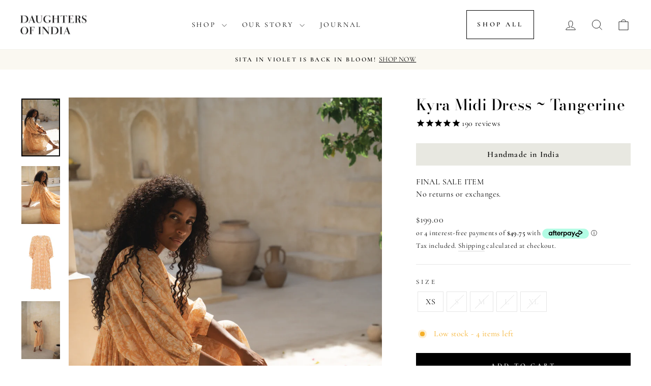

--- FILE ---
content_type: text/html; charset=utf-8
request_url: https://www.daughtersofindia.com/products/kyra-midi-dress-tangerine
body_size: 71333
content:















<!doctype html>
<html class="no-js" lang="en" dir="ltr">
<head>
<link rel='preconnect dns-prefetch' href='https://api.config-security.com/' crossorigin />
<link rel='preconnect dns-prefetch' href='https://conf.config-security.com/' crossorigin />
<link rel='preconnect dns-prefetch' href='https://whale.camera/' crossorigin />
<script>
/* >> TriplePixel :: start*/
window.TriplePixelData={TripleName:"daughters-of-india.myshopify.com",ver:"2.11",plat:"SHOPIFY",isHeadless:false},function(W,H,A,L,E,_,B,N){function O(U,T,P,H,R){void 0===R&&(R=!1),H=new XMLHttpRequest,P?(H.open("POST",U,!0),H.setRequestHeader("Content-Type","application/json")):H.open("GET",U,!0),H.send(JSON.stringify(P||{})),H.onreadystatechange=function(){4===H.readyState&&200===H.status?(R=H.responseText,U.includes(".txt")?eval(R):P||(N[B]=R)):(299<H.status||H.status<200)&&T&&!R&&(R=!0,O(U,T-1,P))}}if(N=window,!N[H+"sn"]){N[H+"sn"]=1,L=function(){return Date.now().toString(36)+"_"+Math.random().toString(36)};try{A.setItem(H,1+(0|A.getItem(H)||0)),(E=JSON.parse(A.getItem(H+"U")||"[]")).push({u:location.href,r:document.referrer,t:Date.now(),id:L()}),A.setItem(H+"U",JSON.stringify(E))}catch(e){}var i,m,p;A.getItem('"!nC`')||(_=A,A=N,A[H]||(E=A[H]=function(t,e,a){return void 0===a&&(a=[]),"State"==t?E.s:(W=L(),(E._q=E._q||[]).push([W,t,e].concat(a)),W)},E.s="Installed",E._q=[],E.ch=W,B="configSecurityConfModel",N[B]=1,O("https://conf.config-security.com/model",5),i=L(),m=A[atob("c2NyZWVu")],_.setItem("di_pmt_wt",i),p={id:i,action:"profile",avatar:_.getItem("auth-security_rand_salt_"),time:m[atob("d2lkdGg=")]+":"+m[atob("aGVpZ2h0")],host:A.TriplePixelData.TripleName,plat:A.TriplePixelData.plat,url:window.location.href,ref:document.referrer,ver:A.TriplePixelData.ver},O("https://api.config-security.com/event",5,p),O("https://whale.camera/live/dot.txt",5)))}}("","TriplePixel",localStorage);
/* << TriplePixel :: end*/
</script>

  <meta charset="utf-8">
  <meta http-equiv="X-UA-Compatible" content="IE=edge,chrome=1">
  <meta name="viewport" content="width=device-width,initial-scale=1">
  <meta name="theme-color" content="#000000">
  <link rel="canonical" href="https://www.daughtersofindia.net/products/kyra-midi-dress-tangerine">
  <link rel="preconnect" href="https://cdn.shopify.com" crossorigin>
  <link rel="preconnect" href="https://fonts.shopifycdn.com" crossorigin>
  <link rel="dns-prefetch" href="https://productreviews.shopifycdn.com">
  <link rel="dns-prefetch" href="https://ajax.googleapis.com">
  <link rel="dns-prefetch" href="https://maps.googleapis.com">
  <link rel="dns-prefetch" href="https://maps.gstatic.com">
  <!-- Google Optimize -->
  <script src="https://www.googleoptimize.com/optimize.js?id=OPT-THV44VK"></script>

  <!-- Clarity  -->
<script type="text/javascript">
    (function(c,l,a,r,i,t,y){
        c[a]=c[a]||function(){(c[a].q=c[a].q||[]).push(arguments)};
        t=l.createElement(r);t.async=1;t.src="https://www.clarity.ms/tag/"+i;
        y=l.getElementsByTagName(r)[0];y.parentNode.insertBefore(t,y);
    })(window, document, "clarity", "script", "i8l15f5tad");
</script><link rel="shortcut icon" href="//www.daughtersofindia.com/cdn/shop/files/Favicon-3_32x32.jpg?v=1689556000" type="image/png" />



  <script async type="text/javascript" src="//j.northbeam.io/ota-sp/ec4de87b-d89f-4a82-b870-bdf8252c8b8c.js"></script><title>Kyra Midi Dress ~ Tangerine
&ndash; Daughters of India
</title>
<meta name="description" content="  Featuring our signature Kyra print in the most gorgeous bright, yet soft, Tangerine colour. This everyday dress features romantic billowing sleeves and optional front tie detailing while the full bodied skirt is free of underlining, making it one of our most comfortable styles due to the heavenly-soft lightness of th"><meta property="og:site_name" content="Daughters of India">
  <meta property="og:url" content="https://www.daughtersofindia.net/products/kyra-midi-dress-tangerine">
  <meta property="og:title" content="Kyra Midi Dress ~ Tangerine">
  <meta property="og:type" content="product">
  <meta property="og:description" content="  Featuring our signature Kyra print in the most gorgeous bright, yet soft, Tangerine colour. This everyday dress features romantic billowing sleeves and optional front tie detailing while the full bodied skirt is free of underlining, making it one of our most comfortable styles due to the heavenly-soft lightness of th"><meta property="og:image" content="http://www.daughtersofindia.com/cdn/shop/products/mariethorand_carole_haase-KyraMidi-Tangerine-17.jpg?v=1755816212">
    <meta property="og:image:secure_url" content="https://www.daughtersofindia.com/cdn/shop/products/mariethorand_carole_haase-KyraMidi-Tangerine-17.jpg?v=1755816212">
    <meta property="og:image:width" content="2000">
    <meta property="og:image:height" content="3000"><meta name="twitter:site" content="@">
  <meta name="twitter:card" content="summary_large_image">
  <meta name="twitter:title" content="Kyra Midi Dress ~ Tangerine">
  <meta name="twitter:description" content="  Featuring our signature Kyra print in the most gorgeous bright, yet soft, Tangerine colour. This everyday dress features romantic billowing sleeves and optional front tie detailing while the full bodied skirt is free of underlining, making it one of our most comfortable styles due to the heavenly-soft lightness of th">
<style data-shopify>@font-face {
  font-family: "Bodoni Moda";
  font-weight: 500;
  font-style: normal;
  font-display: swap;
  src: url("//www.daughtersofindia.com/cdn/fonts/bodoni_moda/bodonimoda_n5.36d0da1db617c453fb46e8089790ab6dc72c2356.woff2") format("woff2"),
       url("//www.daughtersofindia.com/cdn/fonts/bodoni_moda/bodonimoda_n5.40f612bab009769f87511096f185d9228ad3baa3.woff") format("woff");
}

  @font-face {
  font-family: Cormorant;
  font-weight: 400;
  font-style: normal;
  font-display: swap;
  src: url("//www.daughtersofindia.com/cdn/fonts/cormorant/cormorant_n4.bd66e8e0031690b46374315bd1c15a17a8dcd450.woff2") format("woff2"),
       url("//www.daughtersofindia.com/cdn/fonts/cormorant/cormorant_n4.e5604516683cb4cc166c001f2ff5f387255e3b45.woff") format("woff");
}


  @font-face {
  font-family: Cormorant;
  font-weight: 600;
  font-style: normal;
  font-display: swap;
  src: url("//www.daughtersofindia.com/cdn/fonts/cormorant/cormorant_n6.3930e9d27a43e1a6bc5a2b0efe8fe595cfa3bda5.woff2") format("woff2"),
       url("//www.daughtersofindia.com/cdn/fonts/cormorant/cormorant_n6.f8314ab02a47b4a38ed5c78b31e8d1963c1cbe87.woff") format("woff");
}

  @font-face {
  font-family: Cormorant;
  font-weight: 400;
  font-style: italic;
  font-display: swap;
  src: url("//www.daughtersofindia.com/cdn/fonts/cormorant/cormorant_i4.0b95f138bb9694e184a2ebaf079dd59cf448e2d3.woff2") format("woff2"),
       url("//www.daughtersofindia.com/cdn/fonts/cormorant/cormorant_i4.75684eb0a368d69688996f5f8e72c62747e6c249.woff") format("woff");
}

  @font-face {
  font-family: Cormorant;
  font-weight: 600;
  font-style: italic;
  font-display: swap;
  src: url("//www.daughtersofindia.com/cdn/fonts/cormorant/cormorant_i6.d9cec4523bc4837b1c96b94ecf1a29351fbd8199.woff2") format("woff2"),
       url("//www.daughtersofindia.com/cdn/fonts/cormorant/cormorant_i6.d18564a4f17d4e508a5eefe333645fbb7817d176.woff") format("woff");
}

</style><script>
window.KiwiSizing = window.KiwiSizing === undefined ? {} : window.KiwiSizing;
KiwiSizing.shop = "daughters-of-india.myshopify.com";


KiwiSizing.data = {
  collections: "466933350435,260474404899,260845699107,269979877411,166394888227",
  tags: "Active,Colour~Tangerine,FINAL,Material~Cotton",
  product: "6611021791267",
  vendor: "Daughters of India",
  type: "",
  title: "Kyra Midi Dress ~ Tangerine",
  images: ["\/\/www.daughtersofindia.com\/cdn\/shop\/products\/mariethorand_carole_haase-KyraMidi-Tangerine-17.jpg?v=1755816212","\/\/www.daughtersofindia.com\/cdn\/shop\/products\/mariethorand_carole_haase-KyraMidi-Tangerine-18.jpg?v=1755816213","\/\/www.daughtersofindia.com\/cdn\/shop\/products\/KYRAMIDITANGERINE.jpg?v=1755816213","\/\/www.daughtersofindia.com\/cdn\/shop\/products\/mariethorand_carole_haase-KyraMidi-Tangerine-22.jpg?v=1755816213","\/\/www.daughtersofindia.com\/cdn\/shop\/products\/mariethorand_carole_haase-KyraMidi-Tangerine-10.jpg?v=1755816213"],
  options: [{"name":"Size","position":1,"values":["XS","S","M","L","XL"]}],
  variants: [{"id":39502618820643,"title":"XS","option1":"XS","option2":null,"option3":null,"sku":"Kyra Midi Dress Tangerine XS","requires_shipping":true,"taxable":true,"featured_image":null,"available":true,"name":"Kyra Midi Dress ~ Tangerine - XS","public_title":"XS","options":["XS"],"price":19900,"weight":260,"compare_at_price":19900,"inventory_quantity":4,"inventory_management":"shopify","inventory_policy":"deny","barcode":"18820643","requires_selling_plan":false,"selling_plan_allocations":[],"quantity_rule":{"min":1,"max":null,"increment":1}},{"id":39502618853411,"title":"S","option1":"S","option2":null,"option3":null,"sku":"Kyra Midi Dress Tangerine S","requires_shipping":true,"taxable":true,"featured_image":null,"available":false,"name":"Kyra Midi Dress ~ Tangerine - S","public_title":"S","options":["S"],"price":19900,"weight":270,"compare_at_price":19900,"inventory_quantity":0,"inventory_management":"shopify","inventory_policy":"deny","barcode":"18853411","requires_selling_plan":false,"selling_plan_allocations":[],"quantity_rule":{"min":1,"max":null,"increment":1}},{"id":39502618886179,"title":"M","option1":"M","option2":null,"option3":null,"sku":"Kyra Midi Dress Tangerine M","requires_shipping":true,"taxable":true,"featured_image":null,"available":false,"name":"Kyra Midi Dress ~ Tangerine - M","public_title":"M","options":["M"],"price":19900,"weight":280,"compare_at_price":19900,"inventory_quantity":0,"inventory_management":"shopify","inventory_policy":"deny","barcode":"18886179","requires_selling_plan":false,"selling_plan_allocations":[],"quantity_rule":{"min":1,"max":null,"increment":1}},{"id":39502618918947,"title":"L","option1":"L","option2":null,"option3":null,"sku":"Kyra Midi Dress Tangerine L","requires_shipping":true,"taxable":true,"featured_image":null,"available":false,"name":"Kyra Midi Dress ~ Tangerine - L","public_title":"L","options":["L"],"price":19900,"weight":290,"compare_at_price":19900,"inventory_quantity":0,"inventory_management":"shopify","inventory_policy":"deny","barcode":"18918947","requires_selling_plan":false,"selling_plan_allocations":[],"quantity_rule":{"min":1,"max":null,"increment":1}},{"id":39502618951715,"title":"XL","option1":"XL","option2":null,"option3":null,"sku":"Kyra Midi Dress Tangerine XL","requires_shipping":true,"taxable":true,"featured_image":null,"available":false,"name":"Kyra Midi Dress ~ Tangerine - XL","public_title":"XL","options":["XL"],"price":19900,"weight":300,"compare_at_price":19900,"inventory_quantity":0,"inventory_management":"shopify","inventory_policy":"deny","barcode":"18951715","requires_selling_plan":false,"selling_plan_allocations":[],"quantity_rule":{"min":1,"max":null,"increment":1}}],
};

</script>
  
  <link href="//www.daughtersofindia.com/cdn/shop/t/50/assets/theme.css?v=37160907308058997891733982643" rel="stylesheet" type="text/css" media="all" />
  <link href="//www.daughtersofindia.com/cdn/shop/t/50/assets/akuna.css?v=119024524269807953821733980266" rel="stylesheet" type="text/css" media="all" />
<style data-shopify>:root {
    --typeHeaderPrimary: "Bodoni Moda";
    --typeHeaderFallback: serif;
    --typeHeaderSize: 35px;
    --typeHeaderWeight: 500;
    --typeHeaderLineHeight: 1;
    --typeHeaderSpacing: 0.025em;

    --typeBasePrimary:Cormorant;
    --typeBaseFallback:serif;
    --typeBaseSize: 16px;
    --typeBaseWeight: 400;
    --typeBaseSpacing: 0.025em;
    --typeBaseLineHeight: 1.5;
    --typeBaselineHeightMinus01: 1.4;

    --typeCollectionTitle: 18px;

    --iconWeight: 2px;
    --iconLinecaps: miter;

    
        --buttonRadius: 0;
    

    --colorGridOverlayOpacity: 0.04;
    }

    .placeholder-content {
    background-image: linear-gradient(100deg, #ffffff 40%, #f7f7f7 63%, #ffffff 79%);
    }</style><script src="//www.daughtersofindia.com/cdn/shop/t/50/assets/swiper-bundle.min.js?v=174525048305287429191733980266" defer="defer"></script>
  <link href="//www.daughtersofindia.com/cdn/shop/t/50/assets/swiper-bundle.min.css?v=158469912634921858211733980266" defer="defer" rel="stylesheet">
  <script src="//www.daughtersofindia.com/cdn/shop/t/50/assets/swiper-slider.js?v=142522638307606887351733980266" defer="defer"></script>


  <script>
    document.documentElement.className = document.documentElement.className.replace('no-js', 'js');

    window.theme = window.theme || {};
    theme.routes = {
      home: "/",
      cart: "/cart.js",
      cartPage: "/cart",
      cartAdd: "/cart/add.js",
      cartChange: "/cart/change.js",
      search: "/search",
      predictiveSearch: "/search/suggest"
    };
    theme.strings = {
      soldOut: "Sold Out",
      unavailable: "Unavailable",
      inStockLabel: "In stock, ready to ship",
      oneStockLabel: "Low stock - [count] item left",
      otherStockLabel: "Low stock - [count] items left",
      willNotShipUntil: "Ready to ship [date]",
      willBeInStockAfter: "Back in stock [date]",
      waitingForStock: "Inventory on the way",
      savePrice: "Save [saved_amount]",
      cartEmpty: "Your cart is currently empty.",
      cartTermsConfirmation: "You must agree with the terms and conditions of sales to check out",
      searchCollections: "Collections",
      searchPages: "Pages",
      searchArticles: "Articles",
      productFrom: "from ",
      maxQuantity: "You can only have [quantity] of [title] in your cart."
    };
    theme.settings = {
      cartType: "drawer",
      isCustomerTemplate: false,
      moneyFormat: "${{amount}}",
      saveType: "percent",
      productImageSize: "natural",
      productImageCover: false,
      predictiveSearch: true,
      predictiveSearchType: null,
      predictiveSearchVendor: false,
      predictiveSearchPrice: false,
      quickView: false,
      themeName: 'Impulse',
      themeVersion: "7.3.4"
    };
  </script>

  
  <script>window.performance && window.performance.mark && window.performance.mark('shopify.content_for_header.start');</script><meta name="google-site-verification" content="DiWPNvxbL_auYnwJUXZf1pGL48LtHy_FsFDM2ePjbpY">
<meta id="shopify-digital-wallet" name="shopify-digital-wallet" content="/15260654/digital_wallets/dialog">
<meta name="shopify-checkout-api-token" content="2596636fcfd25b71fee284199b4a39fa">
<meta id="in-context-paypal-metadata" data-shop-id="15260654" data-venmo-supported="false" data-environment="production" data-locale="en_US" data-paypal-v4="true" data-currency="AUD">
<link rel="alternate" hreflang="x-default" href="https://www.daughtersofindia.net/products/kyra-midi-dress-tangerine">
<link rel="alternate" hreflang="en" href="https://www.daughtersofindia.net/products/kyra-midi-dress-tangerine">
<link rel="alternate" hreflang="en-US" href="https://us.daughtersofindia.net/products/kyra-midi-dress-tangerine">
<link rel="alternate" hreflang="en-CA" href="https://ca.daughtersofindia.net/products/kyra-midi-dress-tangerine">
<link rel="alternate" hreflang="en-GB" href="https://uk.daughtersofindia.net/products/kyra-midi-dress-tangerine">
<link rel="alternate" hreflang="en-JP" href="https://jp.daughtersofindia.net/products/kyra-midi-dress-tangerine">
<link rel="alternate" hreflang="en-DE" href="https://de.daughtersofindia.net/products/kyra-midi-dress-tangerine">
<link rel="alternate" hreflang="en-FR" href="https://fr.daughtersofindia.net/products/kyra-midi-dress-tangerine">
<link rel="alternate" hreflang="en-SG" href="https://sg.daughtersofindia.net/products/kyra-midi-dress-tangerine">
<link rel="alternate" hreflang="en-HK" href="https://hk.daughtersofindia.net/products/kyra-midi-dress-tangerine">
<link rel="alternate" hreflang="en-AE" href="https://ae.daughtersofindia.net/products/kyra-midi-dress-tangerine">
<link rel="alternate" hreflang="en-NL" href="https://nl.daughtersofindia.net/products/kyra-midi-dress-tangerine">
<link rel="alternate" hreflang="en-CH" href="https://ch.daughtersofindia.net/products/kyra-midi-dress-tangerine">
<link rel="alternate" hreflang="en-SE" href="https://se.daughtersofindia.net/products/kyra-midi-dress-tangerine">
<link rel="alternate" hreflang="en-IT" href="https://it.daughtersofindia.net/products/kyra-midi-dress-tangerine">
<link rel="alternate" hreflang="en-ES" href="https://es.daughtersofindia.net/products/kyra-midi-dress-tangerine">
<link rel="alternate" hreflang="en-AZ" href="https://asia.daughtersofindia.net/products/kyra-midi-dress-tangerine">
<link rel="alternate" hreflang="en-BD" href="https://asia.daughtersofindia.net/products/kyra-midi-dress-tangerine">
<link rel="alternate" hreflang="en-IO" href="https://asia.daughtersofindia.net/products/kyra-midi-dress-tangerine">
<link rel="alternate" hreflang="en-BN" href="https://asia.daughtersofindia.net/products/kyra-midi-dress-tangerine">
<link rel="alternate" hreflang="en-CN" href="https://asia.daughtersofindia.net/products/kyra-midi-dress-tangerine">
<link rel="alternate" hreflang="en-CX" href="https://asia.daughtersofindia.net/products/kyra-midi-dress-tangerine">
<link rel="alternate" hreflang="en-CC" href="https://asia.daughtersofindia.net/products/kyra-midi-dress-tangerine">
<link rel="alternate" hreflang="en-IN" href="https://asia.daughtersofindia.net/products/kyra-midi-dress-tangerine">
<link rel="alternate" hreflang="en-ID" href="https://asia.daughtersofindia.net/products/kyra-midi-dress-tangerine">
<link rel="alternate" hreflang="en-KZ" href="https://asia.daughtersofindia.net/products/kyra-midi-dress-tangerine">
<link rel="alternate" hreflang="en-KW" href="https://asia.daughtersofindia.net/products/kyra-midi-dress-tangerine">
<link rel="alternate" hreflang="en-KG" href="https://asia.daughtersofindia.net/products/kyra-midi-dress-tangerine">
<link rel="alternate" hreflang="en-LB" href="https://asia.daughtersofindia.net/products/kyra-midi-dress-tangerine">
<link rel="alternate" hreflang="en-MO" href="https://asia.daughtersofindia.net/products/kyra-midi-dress-tangerine">
<link rel="alternate" hreflang="en-MY" href="https://asia.daughtersofindia.net/products/kyra-midi-dress-tangerine">
<link rel="alternate" hreflang="en-MM" href="https://asia.daughtersofindia.net/products/kyra-midi-dress-tangerine">
<link rel="alternate" hreflang="en-OM" href="https://asia.daughtersofindia.net/products/kyra-midi-dress-tangerine">
<link rel="alternate" hreflang="en-PK" href="https://asia.daughtersofindia.net/products/kyra-midi-dress-tangerine">
<link rel="alternate" hreflang="en-PH" href="https://asia.daughtersofindia.net/products/kyra-midi-dress-tangerine">
<link rel="alternate" hreflang="en-KR" href="https://asia.daughtersofindia.net/products/kyra-midi-dress-tangerine">
<link rel="alternate" hreflang="en-LK" href="https://asia.daughtersofindia.net/products/kyra-midi-dress-tangerine">
<link rel="alternate" hreflang="en-TW" href="https://asia.daughtersofindia.net/products/kyra-midi-dress-tangerine">
<link rel="alternate" hreflang="en-TJ" href="https://asia.daughtersofindia.net/products/kyra-midi-dress-tangerine">
<link rel="alternate" hreflang="en-TM" href="https://asia.daughtersofindia.net/products/kyra-midi-dress-tangerine">
<link rel="alternate" hreflang="en-UZ" href="https://asia.daughtersofindia.net/products/kyra-midi-dress-tangerine">
<link rel="alternate" hreflang="en-VN" href="https://asia.daughtersofindia.net/products/kyra-midi-dress-tangerine">
<link rel="alternate" hreflang="en-YE" href="https://asia.daughtersofindia.net/products/kyra-midi-dress-tangerine">
<link rel="alternate" type="application/json+oembed" href="https://www.daughtersofindia.net/products/kyra-midi-dress-tangerine.oembed">
<script async="async" src="/checkouts/internal/preloads.js?locale=en-AU"></script>
<link rel="preconnect" href="https://shop.app" crossorigin="anonymous">
<script async="async" src="https://shop.app/checkouts/internal/preloads.js?locale=en-AU&shop_id=15260654" crossorigin="anonymous"></script>
<script id="apple-pay-shop-capabilities" type="application/json">{"shopId":15260654,"countryCode":"AU","currencyCode":"AUD","merchantCapabilities":["supports3DS"],"merchantId":"gid:\/\/shopify\/Shop\/15260654","merchantName":"Daughters of India","requiredBillingContactFields":["postalAddress","email","phone"],"requiredShippingContactFields":["postalAddress","email","phone"],"shippingType":"shipping","supportedNetworks":["visa","masterCard","amex","jcb"],"total":{"type":"pending","label":"Daughters of India","amount":"1.00"},"shopifyPaymentsEnabled":true,"supportsSubscriptions":true}</script>
<script id="shopify-features" type="application/json">{"accessToken":"2596636fcfd25b71fee284199b4a39fa","betas":["rich-media-storefront-analytics"],"domain":"www.daughtersofindia.com","predictiveSearch":true,"shopId":15260654,"locale":"en"}</script>
<script>var Shopify = Shopify || {};
Shopify.shop = "daughters-of-india.myshopify.com";
Shopify.locale = "en";
Shopify.currency = {"active":"AUD","rate":"1.0"};
Shopify.country = "AU";
Shopify.theme = {"name":"storefront\/production-Akuna-12-12-24...","id":160216514595,"schema_name":"Impulse","schema_version":"7.3.4","theme_store_id":null,"role":"main"};
Shopify.theme.handle = "null";
Shopify.theme.style = {"id":null,"handle":null};
Shopify.cdnHost = "www.daughtersofindia.com/cdn";
Shopify.routes = Shopify.routes || {};
Shopify.routes.root = "/";</script>
<script type="module">!function(o){(o.Shopify=o.Shopify||{}).modules=!0}(window);</script>
<script>!function(o){function n(){var o=[];function n(){o.push(Array.prototype.slice.apply(arguments))}return n.q=o,n}var t=o.Shopify=o.Shopify||{};t.loadFeatures=n(),t.autoloadFeatures=n()}(window);</script>
<script>
  window.ShopifyPay = window.ShopifyPay || {};
  window.ShopifyPay.apiHost = "shop.app\/pay";
  window.ShopifyPay.redirectState = null;
</script>
<script id="shop-js-analytics" type="application/json">{"pageType":"product"}</script>
<script defer="defer" async type="module" src="//www.daughtersofindia.com/cdn/shopifycloud/shop-js/modules/v2/client.init-shop-cart-sync_BT-GjEfc.en.esm.js"></script>
<script defer="defer" async type="module" src="//www.daughtersofindia.com/cdn/shopifycloud/shop-js/modules/v2/chunk.common_D58fp_Oc.esm.js"></script>
<script defer="defer" async type="module" src="//www.daughtersofindia.com/cdn/shopifycloud/shop-js/modules/v2/chunk.modal_xMitdFEc.esm.js"></script>
<script type="module">
  await import("//www.daughtersofindia.com/cdn/shopifycloud/shop-js/modules/v2/client.init-shop-cart-sync_BT-GjEfc.en.esm.js");
await import("//www.daughtersofindia.com/cdn/shopifycloud/shop-js/modules/v2/chunk.common_D58fp_Oc.esm.js");
await import("//www.daughtersofindia.com/cdn/shopifycloud/shop-js/modules/v2/chunk.modal_xMitdFEc.esm.js");

  window.Shopify.SignInWithShop?.initShopCartSync?.({"fedCMEnabled":true,"windoidEnabled":true});

</script>
<script>
  window.Shopify = window.Shopify || {};
  if (!window.Shopify.featureAssets) window.Shopify.featureAssets = {};
  window.Shopify.featureAssets['shop-js'] = {"shop-cart-sync":["modules/v2/client.shop-cart-sync_DZOKe7Ll.en.esm.js","modules/v2/chunk.common_D58fp_Oc.esm.js","modules/v2/chunk.modal_xMitdFEc.esm.js"],"init-fed-cm":["modules/v2/client.init-fed-cm_B6oLuCjv.en.esm.js","modules/v2/chunk.common_D58fp_Oc.esm.js","modules/v2/chunk.modal_xMitdFEc.esm.js"],"shop-cash-offers":["modules/v2/client.shop-cash-offers_D2sdYoxE.en.esm.js","modules/v2/chunk.common_D58fp_Oc.esm.js","modules/v2/chunk.modal_xMitdFEc.esm.js"],"shop-login-button":["modules/v2/client.shop-login-button_QeVjl5Y3.en.esm.js","modules/v2/chunk.common_D58fp_Oc.esm.js","modules/v2/chunk.modal_xMitdFEc.esm.js"],"pay-button":["modules/v2/client.pay-button_DXTOsIq6.en.esm.js","modules/v2/chunk.common_D58fp_Oc.esm.js","modules/v2/chunk.modal_xMitdFEc.esm.js"],"shop-button":["modules/v2/client.shop-button_DQZHx9pm.en.esm.js","modules/v2/chunk.common_D58fp_Oc.esm.js","modules/v2/chunk.modal_xMitdFEc.esm.js"],"avatar":["modules/v2/client.avatar_BTnouDA3.en.esm.js"],"init-windoid":["modules/v2/client.init-windoid_CR1B-cfM.en.esm.js","modules/v2/chunk.common_D58fp_Oc.esm.js","modules/v2/chunk.modal_xMitdFEc.esm.js"],"init-shop-for-new-customer-accounts":["modules/v2/client.init-shop-for-new-customer-accounts_C_vY_xzh.en.esm.js","modules/v2/client.shop-login-button_QeVjl5Y3.en.esm.js","modules/v2/chunk.common_D58fp_Oc.esm.js","modules/v2/chunk.modal_xMitdFEc.esm.js"],"init-shop-email-lookup-coordinator":["modules/v2/client.init-shop-email-lookup-coordinator_BI7n9ZSv.en.esm.js","modules/v2/chunk.common_D58fp_Oc.esm.js","modules/v2/chunk.modal_xMitdFEc.esm.js"],"init-shop-cart-sync":["modules/v2/client.init-shop-cart-sync_BT-GjEfc.en.esm.js","modules/v2/chunk.common_D58fp_Oc.esm.js","modules/v2/chunk.modal_xMitdFEc.esm.js"],"shop-toast-manager":["modules/v2/client.shop-toast-manager_DiYdP3xc.en.esm.js","modules/v2/chunk.common_D58fp_Oc.esm.js","modules/v2/chunk.modal_xMitdFEc.esm.js"],"init-customer-accounts":["modules/v2/client.init-customer-accounts_D9ZNqS-Q.en.esm.js","modules/v2/client.shop-login-button_QeVjl5Y3.en.esm.js","modules/v2/chunk.common_D58fp_Oc.esm.js","modules/v2/chunk.modal_xMitdFEc.esm.js"],"init-customer-accounts-sign-up":["modules/v2/client.init-customer-accounts-sign-up_iGw4briv.en.esm.js","modules/v2/client.shop-login-button_QeVjl5Y3.en.esm.js","modules/v2/chunk.common_D58fp_Oc.esm.js","modules/v2/chunk.modal_xMitdFEc.esm.js"],"shop-follow-button":["modules/v2/client.shop-follow-button_CqMgW2wH.en.esm.js","modules/v2/chunk.common_D58fp_Oc.esm.js","modules/v2/chunk.modal_xMitdFEc.esm.js"],"checkout-modal":["modules/v2/client.checkout-modal_xHeaAweL.en.esm.js","modules/v2/chunk.common_D58fp_Oc.esm.js","modules/v2/chunk.modal_xMitdFEc.esm.js"],"shop-login":["modules/v2/client.shop-login_D91U-Q7h.en.esm.js","modules/v2/chunk.common_D58fp_Oc.esm.js","modules/v2/chunk.modal_xMitdFEc.esm.js"],"lead-capture":["modules/v2/client.lead-capture_BJmE1dJe.en.esm.js","modules/v2/chunk.common_D58fp_Oc.esm.js","modules/v2/chunk.modal_xMitdFEc.esm.js"],"payment-terms":["modules/v2/client.payment-terms_Ci9AEqFq.en.esm.js","modules/v2/chunk.common_D58fp_Oc.esm.js","modules/v2/chunk.modal_xMitdFEc.esm.js"]};
</script>
<script>(function() {
  var isLoaded = false;
  function asyncLoad() {
    if (isLoaded) return;
    isLoaded = true;
    var urls = ["https:\/\/cdn1.stamped.io\/files\/widget.min.js?shop=daughters-of-india.myshopify.com","https:\/\/intg.snapchat.com\/shopify\/shopify-scevent-init.js?id=0666b582-73f0-4f6d-91b1-d79dd5b0ed38\u0026shop=daughters-of-india.myshopify.com","https:\/\/cdn.nfcube.com\/ef68a9e8429e54aba4156d0e8c7a3013.js?shop=daughters-of-india.myshopify.com","https:\/\/config.gorgias.chat\/bundle-loader\/01GYCCV9D1VMEEBPN6F3C209TC?source=shopify1click\u0026shop=daughters-of-india.myshopify.com","https:\/\/cdn-app.cart-bot.net\/public\/js\/append.js?shop=daughters-of-india.myshopify.com","https:\/\/api.socialsnowball.io\/js\/referral.js?shop=daughters-of-india.myshopify.com","https:\/\/na.shgcdn3.com\/pixel-collector.js?shop=daughters-of-india.myshopify.com","https:\/\/cdn-bundler.nice-team.net\/app\/js\/bundler.js?shop=daughters-of-india.myshopify.com","\/\/cdn.shopify.com\/proxy\/5ffaf7c627df4c8ecd8ece6a8abd27f1405cfa9e71cebb044cd193df1d5273d8\/d33a6lvgbd0fej.cloudfront.net\/script_tag\/secomapp.scripttag.js?shop=daughters-of-india.myshopify.com\u0026sp-cache-control=cHVibGljLCBtYXgtYWdlPTkwMA","https:\/\/cdn.9gtb.com\/loader.js?g_cvt_id=a16d0e6b-6dbd-42f8-befe-33efde32d47b\u0026shop=daughters-of-india.myshopify.com"];
    for (var i = 0; i < urls.length; i++) {
      var s = document.createElement('script');
      s.type = 'text/javascript';
      s.async = true;
      s.src = urls[i];
      var x = document.getElementsByTagName('script')[0];
      x.parentNode.insertBefore(s, x);
    }
  };
  if(window.attachEvent) {
    window.attachEvent('onload', asyncLoad);
  } else {
    window.addEventListener('load', asyncLoad, false);
  }
})();</script>
<script id="__st">var __st={"a":15260654,"offset":39600,"reqid":"f510b831-14ae-407c-86c4-3b11534bd619-1769119164","pageurl":"www.daughtersofindia.com\/products\/kyra-midi-dress-tangerine","u":"dcbcc6afab04","p":"product","rtyp":"product","rid":6611021791267};</script>
<script>window.ShopifyPaypalV4VisibilityTracking = true;</script>
<script id="captcha-bootstrap">!function(){'use strict';const t='contact',e='account',n='new_comment',o=[[t,t],['blogs',n],['comments',n],[t,'customer']],c=[[e,'customer_login'],[e,'guest_login'],[e,'recover_customer_password'],[e,'create_customer']],r=t=>t.map((([t,e])=>`form[action*='/${t}']:not([data-nocaptcha='true']) input[name='form_type'][value='${e}']`)).join(','),a=t=>()=>t?[...document.querySelectorAll(t)].map((t=>t.form)):[];function s(){const t=[...o],e=r(t);return a(e)}const i='password',u='form_key',d=['recaptcha-v3-token','g-recaptcha-response','h-captcha-response',i],f=()=>{try{return window.sessionStorage}catch{return}},m='__shopify_v',_=t=>t.elements[u];function p(t,e,n=!1){try{const o=window.sessionStorage,c=JSON.parse(o.getItem(e)),{data:r}=function(t){const{data:e,action:n}=t;return t[m]||n?{data:e,action:n}:{data:t,action:n}}(c);for(const[e,n]of Object.entries(r))t.elements[e]&&(t.elements[e].value=n);n&&o.removeItem(e)}catch(o){console.error('form repopulation failed',{error:o})}}const l='form_type',E='cptcha';function T(t){t.dataset[E]=!0}const w=window,h=w.document,L='Shopify',v='ce_forms',y='captcha';let A=!1;((t,e)=>{const n=(g='f06e6c50-85a8-45c8-87d0-21a2b65856fe',I='https://cdn.shopify.com/shopifycloud/storefront-forms-hcaptcha/ce_storefront_forms_captcha_hcaptcha.v1.5.2.iife.js',D={infoText:'Protected by hCaptcha',privacyText:'Privacy',termsText:'Terms'},(t,e,n)=>{const o=w[L][v],c=o.bindForm;if(c)return c(t,g,e,D).then(n);var r;o.q.push([[t,g,e,D],n]),r=I,A||(h.body.append(Object.assign(h.createElement('script'),{id:'captcha-provider',async:!0,src:r})),A=!0)});var g,I,D;w[L]=w[L]||{},w[L][v]=w[L][v]||{},w[L][v].q=[],w[L][y]=w[L][y]||{},w[L][y].protect=function(t,e){n(t,void 0,e),T(t)},Object.freeze(w[L][y]),function(t,e,n,w,h,L){const[v,y,A,g]=function(t,e,n){const i=e?o:[],u=t?c:[],d=[...i,...u],f=r(d),m=r(i),_=r(d.filter((([t,e])=>n.includes(e))));return[a(f),a(m),a(_),s()]}(w,h,L),I=t=>{const e=t.target;return e instanceof HTMLFormElement?e:e&&e.form},D=t=>v().includes(t);t.addEventListener('submit',(t=>{const e=I(t);if(!e)return;const n=D(e)&&!e.dataset.hcaptchaBound&&!e.dataset.recaptchaBound,o=_(e),c=g().includes(e)&&(!o||!o.value);(n||c)&&t.preventDefault(),c&&!n&&(function(t){try{if(!f())return;!function(t){const e=f();if(!e)return;const n=_(t);if(!n)return;const o=n.value;o&&e.removeItem(o)}(t);const e=Array.from(Array(32),(()=>Math.random().toString(36)[2])).join('');!function(t,e){_(t)||t.append(Object.assign(document.createElement('input'),{type:'hidden',name:u})),t.elements[u].value=e}(t,e),function(t,e){const n=f();if(!n)return;const o=[...t.querySelectorAll(`input[type='${i}']`)].map((({name:t})=>t)),c=[...d,...o],r={};for(const[a,s]of new FormData(t).entries())c.includes(a)||(r[a]=s);n.setItem(e,JSON.stringify({[m]:1,action:t.action,data:r}))}(t,e)}catch(e){console.error('failed to persist form',e)}}(e),e.submit())}));const S=(t,e)=>{t&&!t.dataset[E]&&(n(t,e.some((e=>e===t))),T(t))};for(const o of['focusin','change'])t.addEventListener(o,(t=>{const e=I(t);D(e)&&S(e,y())}));const B=e.get('form_key'),M=e.get(l),P=B&&M;t.addEventListener('DOMContentLoaded',(()=>{const t=y();if(P)for(const e of t)e.elements[l].value===M&&p(e,B);[...new Set([...A(),...v().filter((t=>'true'===t.dataset.shopifyCaptcha))])].forEach((e=>S(e,t)))}))}(h,new URLSearchParams(w.location.search),n,t,e,['guest_login'])})(!0,!0)}();</script>
<script integrity="sha256-4kQ18oKyAcykRKYeNunJcIwy7WH5gtpwJnB7kiuLZ1E=" data-source-attribution="shopify.loadfeatures" defer="defer" src="//www.daughtersofindia.com/cdn/shopifycloud/storefront/assets/storefront/load_feature-a0a9edcb.js" crossorigin="anonymous"></script>
<script crossorigin="anonymous" defer="defer" src="//www.daughtersofindia.com/cdn/shopifycloud/storefront/assets/shopify_pay/storefront-65b4c6d7.js?v=20250812"></script>
<script data-source-attribution="shopify.dynamic_checkout.dynamic.init">var Shopify=Shopify||{};Shopify.PaymentButton=Shopify.PaymentButton||{isStorefrontPortableWallets:!0,init:function(){window.Shopify.PaymentButton.init=function(){};var t=document.createElement("script");t.src="https://www.daughtersofindia.com/cdn/shopifycloud/portable-wallets/latest/portable-wallets.en.js",t.type="module",document.head.appendChild(t)}};
</script>
<script data-source-attribution="shopify.dynamic_checkout.buyer_consent">
  function portableWalletsHideBuyerConsent(e){var t=document.getElementById("shopify-buyer-consent"),n=document.getElementById("shopify-subscription-policy-button");t&&n&&(t.classList.add("hidden"),t.setAttribute("aria-hidden","true"),n.removeEventListener("click",e))}function portableWalletsShowBuyerConsent(e){var t=document.getElementById("shopify-buyer-consent"),n=document.getElementById("shopify-subscription-policy-button");t&&n&&(t.classList.remove("hidden"),t.removeAttribute("aria-hidden"),n.addEventListener("click",e))}window.Shopify?.PaymentButton&&(window.Shopify.PaymentButton.hideBuyerConsent=portableWalletsHideBuyerConsent,window.Shopify.PaymentButton.showBuyerConsent=portableWalletsShowBuyerConsent);
</script>
<script>
  function portableWalletsCleanup(e){e&&e.src&&console.error("Failed to load portable wallets script "+e.src);var t=document.querySelectorAll("shopify-accelerated-checkout .shopify-payment-button__skeleton, shopify-accelerated-checkout-cart .wallet-cart-button__skeleton"),e=document.getElementById("shopify-buyer-consent");for(let e=0;e<t.length;e++)t[e].remove();e&&e.remove()}function portableWalletsNotLoadedAsModule(e){e instanceof ErrorEvent&&"string"==typeof e.message&&e.message.includes("import.meta")&&"string"==typeof e.filename&&e.filename.includes("portable-wallets")&&(window.removeEventListener("error",portableWalletsNotLoadedAsModule),window.Shopify.PaymentButton.failedToLoad=e,"loading"===document.readyState?document.addEventListener("DOMContentLoaded",window.Shopify.PaymentButton.init):window.Shopify.PaymentButton.init())}window.addEventListener("error",portableWalletsNotLoadedAsModule);
</script>

<script type="module" src="https://www.daughtersofindia.com/cdn/shopifycloud/portable-wallets/latest/portable-wallets.en.js" onError="portableWalletsCleanup(this)" crossorigin="anonymous"></script>
<script nomodule>
  document.addEventListener("DOMContentLoaded", portableWalletsCleanup);
</script>

<link id="shopify-accelerated-checkout-styles" rel="stylesheet" media="screen" href="https://www.daughtersofindia.com/cdn/shopifycloud/portable-wallets/latest/accelerated-checkout-backwards-compat.css" crossorigin="anonymous">
<style id="shopify-accelerated-checkout-cart">
        #shopify-buyer-consent {
  margin-top: 1em;
  display: inline-block;
  width: 100%;
}

#shopify-buyer-consent.hidden {
  display: none;
}

#shopify-subscription-policy-button {
  background: none;
  border: none;
  padding: 0;
  text-decoration: underline;
  font-size: inherit;
  cursor: pointer;
}

#shopify-subscription-policy-button::before {
  box-shadow: none;
}

      </style>

<script>window.performance && window.performance.mark && window.performance.mark('shopify.content_for_header.end');</script>
  





  <script type="text/javascript">
    
      window.__shgMoneyFormat = window.__shgMoneyFormat || {"AED":{"currency":"AED","currency_symbol":"د.إ","currency_symbol_location":"left","decimal_places":2,"decimal_separator":".","thousands_separator":","},"ALL":{"currency":"ALL","currency_symbol":"L","currency_symbol_location":"left","decimal_places":2,"decimal_separator":".","thousands_separator":","},"AMD":{"currency":"AMD","currency_symbol":"դր.","currency_symbol_location":"left","decimal_places":2,"decimal_separator":".","thousands_separator":","},"ANG":{"currency":"ANG","currency_symbol":"ƒ","currency_symbol_location":"left","decimal_places":2,"decimal_separator":".","thousands_separator":","},"AUD":{"currency":"AUD","currency_symbol":"$","currency_symbol_location":"left","decimal_places":2,"decimal_separator":".","thousands_separator":","},"AWG":{"currency":"AWG","currency_symbol":"ƒ","currency_symbol_location":"left","decimal_places":2,"decimal_separator":".","thousands_separator":","},"AZN":{"currency":"AZN","currency_symbol":"₼","currency_symbol_location":"left","decimal_places":2,"decimal_separator":".","thousands_separator":","},"BAM":{"currency":"BAM","currency_symbol":"КМ","currency_symbol_location":"left","decimal_places":2,"decimal_separator":".","thousands_separator":","},"BBD":{"currency":"BBD","currency_symbol":"$","currency_symbol_location":"left","decimal_places":2,"decimal_separator":".","thousands_separator":","},"BDT":{"currency":"BDT","currency_symbol":"৳","currency_symbol_location":"left","decimal_places":2,"decimal_separator":".","thousands_separator":","},"BIF":{"currency":"BIF","currency_symbol":"Fr","currency_symbol_location":"left","decimal_places":2,"decimal_separator":".","thousands_separator":","},"BND":{"currency":"BND","currency_symbol":"$","currency_symbol_location":"left","decimal_places":2,"decimal_separator":".","thousands_separator":","},"BOB":{"currency":"BOB","currency_symbol":"Bs.","currency_symbol_location":"left","decimal_places":2,"decimal_separator":".","thousands_separator":","},"BSD":{"currency":"BSD","currency_symbol":"$","currency_symbol_location":"left","decimal_places":2,"decimal_separator":".","thousands_separator":","},"BWP":{"currency":"BWP","currency_symbol":"P","currency_symbol_location":"left","decimal_places":2,"decimal_separator":".","thousands_separator":","},"BZD":{"currency":"BZD","currency_symbol":"$","currency_symbol_location":"left","decimal_places":2,"decimal_separator":".","thousands_separator":","},"CAD":{"currency":"CAD","currency_symbol":"$","currency_symbol_location":"left","decimal_places":2,"decimal_separator":".","thousands_separator":","},"CDF":{"currency":"CDF","currency_symbol":"Fr","currency_symbol_location":"left","decimal_places":2,"decimal_separator":".","thousands_separator":","},"CHF":{"currency":"CHF","currency_symbol":"CHF","currency_symbol_location":"left","decimal_places":2,"decimal_separator":".","thousands_separator":","},"CNY":{"currency":"CNY","currency_symbol":"¥","currency_symbol_location":"left","decimal_places":2,"decimal_separator":".","thousands_separator":","},"CRC":{"currency":"CRC","currency_symbol":"₡","currency_symbol_location":"left","decimal_places":2,"decimal_separator":".","thousands_separator":","},"CVE":{"currency":"CVE","currency_symbol":"$","currency_symbol_location":"left","decimal_places":2,"decimal_separator":".","thousands_separator":","},"CZK":{"currency":"CZK","currency_symbol":"Kč","currency_symbol_location":"left","decimal_places":2,"decimal_separator":".","thousands_separator":","},"DJF":{"currency":"DJF","currency_symbol":"Fdj","currency_symbol_location":"left","decimal_places":2,"decimal_separator":".","thousands_separator":","},"DKK":{"currency":"DKK","currency_symbol":"kr.","currency_symbol_location":"left","decimal_places":2,"decimal_separator":".","thousands_separator":","},"DOP":{"currency":"DOP","currency_symbol":"$","currency_symbol_location":"left","decimal_places":2,"decimal_separator":".","thousands_separator":","},"DZD":{"currency":"DZD","currency_symbol":"د.ج","currency_symbol_location":"left","decimal_places":2,"decimal_separator":".","thousands_separator":","},"EGP":{"currency":"EGP","currency_symbol":"ج.م","currency_symbol_location":"left","decimal_places":2,"decimal_separator":".","thousands_separator":","},"ETB":{"currency":"ETB","currency_symbol":"Br","currency_symbol_location":"left","decimal_places":2,"decimal_separator":".","thousands_separator":","},"EUR":{"currency":"EUR","currency_symbol":"€","currency_symbol_location":"left","decimal_places":2,"decimal_separator":".","thousands_separator":","},"FJD":{"currency":"FJD","currency_symbol":"$","currency_symbol_location":"left","decimal_places":2,"decimal_separator":".","thousands_separator":","},"FKP":{"currency":"FKP","currency_symbol":"£","currency_symbol_location":"left","decimal_places":2,"decimal_separator":".","thousands_separator":","},"GBP":{"currency":"GBP","currency_symbol":"£","currency_symbol_location":"left","decimal_places":2,"decimal_separator":".","thousands_separator":","},"GMD":{"currency":"GMD","currency_symbol":"D","currency_symbol_location":"left","decimal_places":2,"decimal_separator":".","thousands_separator":","},"GNF":{"currency":"GNF","currency_symbol":"Fr","currency_symbol_location":"left","decimal_places":2,"decimal_separator":".","thousands_separator":","},"GTQ":{"currency":"GTQ","currency_symbol":"Q","currency_symbol_location":"left","decimal_places":2,"decimal_separator":".","thousands_separator":","},"GYD":{"currency":"GYD","currency_symbol":"$","currency_symbol_location":"left","decimal_places":2,"decimal_separator":".","thousands_separator":","},"HKD":{"currency":"HKD","currency_symbol":"$","currency_symbol_location":"left","decimal_places":2,"decimal_separator":".","thousands_separator":","},"HNL":{"currency":"HNL","currency_symbol":"L","currency_symbol_location":"left","decimal_places":2,"decimal_separator":".","thousands_separator":","},"HUF":{"currency":"HUF","currency_symbol":"Ft","currency_symbol_location":"left","decimal_places":2,"decimal_separator":".","thousands_separator":","},"IDR":{"currency":"IDR","currency_symbol":"Rp","currency_symbol_location":"left","decimal_places":2,"decimal_separator":".","thousands_separator":","},"ILS":{"currency":"ILS","currency_symbol":"₪","currency_symbol_location":"left","decimal_places":2,"decimal_separator":".","thousands_separator":","},"INR":{"currency":"INR","currency_symbol":"₹","currency_symbol_location":"left","decimal_places":2,"decimal_separator":".","thousands_separator":","},"ISK":{"currency":"ISK","currency_symbol":"kr.","currency_symbol_location":"left","decimal_places":2,"decimal_separator":".","thousands_separator":","},"JMD":{"currency":"JMD","currency_symbol":"$","currency_symbol_location":"left","decimal_places":2,"decimal_separator":".","thousands_separator":","},"JPY":{"currency":"JPY","currency_symbol":"¥","currency_symbol_location":"left","decimal_places":2,"decimal_separator":".","thousands_separator":","},"KES":{"currency":"KES","currency_symbol":"KSh","currency_symbol_location":"left","decimal_places":2,"decimal_separator":".","thousands_separator":","},"KGS":{"currency":"KGS","currency_symbol":"som","currency_symbol_location":"left","decimal_places":2,"decimal_separator":".","thousands_separator":","},"KMF":{"currency":"KMF","currency_symbol":"Fr","currency_symbol_location":"left","decimal_places":2,"decimal_separator":".","thousands_separator":","},"KRW":{"currency":"KRW","currency_symbol":"₩","currency_symbol_location":"left","decimal_places":2,"decimal_separator":".","thousands_separator":","},"KYD":{"currency":"KYD","currency_symbol":"$","currency_symbol_location":"left","decimal_places":2,"decimal_separator":".","thousands_separator":","},"KZT":{"currency":"KZT","currency_symbol":"₸","currency_symbol_location":"left","decimal_places":2,"decimal_separator":".","thousands_separator":","},"LBP":{"currency":"LBP","currency_symbol":"ل.ل","currency_symbol_location":"left","decimal_places":2,"decimal_separator":".","thousands_separator":","},"LKR":{"currency":"LKR","currency_symbol":"₨","currency_symbol_location":"left","decimal_places":2,"decimal_separator":".","thousands_separator":","},"MAD":{"currency":"MAD","currency_symbol":"د.م.","currency_symbol_location":"left","decimal_places":2,"decimal_separator":".","thousands_separator":","},"MDL":{"currency":"MDL","currency_symbol":"L","currency_symbol_location":"left","decimal_places":2,"decimal_separator":".","thousands_separator":","},"MKD":{"currency":"MKD","currency_symbol":"ден","currency_symbol_location":"left","decimal_places":2,"decimal_separator":".","thousands_separator":","},"MMK":{"currency":"MMK","currency_symbol":"K","currency_symbol_location":"left","decimal_places":2,"decimal_separator":".","thousands_separator":","},"MOP":{"currency":"MOP","currency_symbol":"P","currency_symbol_location":"left","decimal_places":2,"decimal_separator":".","thousands_separator":","},"MUR":{"currency":"MUR","currency_symbol":"₨","currency_symbol_location":"left","decimal_places":2,"decimal_separator":".","thousands_separator":","},"MWK":{"currency":"MWK","currency_symbol":"MK","currency_symbol_location":"left","decimal_places":2,"decimal_separator":".","thousands_separator":","},"MYR":{"currency":"MYR","currency_symbol":"RM","currency_symbol_location":"left","decimal_places":2,"decimal_separator":".","thousands_separator":","},"NGN":{"currency":"NGN","currency_symbol":"₦","currency_symbol_location":"left","decimal_places":2,"decimal_separator":".","thousands_separator":","},"NIO":{"currency":"NIO","currency_symbol":"C$","currency_symbol_location":"left","decimal_places":2,"decimal_separator":".","thousands_separator":","},"NZD":{"currency":"NZD","currency_symbol":"$","currency_symbol_location":"left","decimal_places":2,"decimal_separator":".","thousands_separator":","},"PEN":{"currency":"PEN","currency_symbol":"S/","currency_symbol_location":"left","decimal_places":2,"decimal_separator":".","thousands_separator":","},"PGK":{"currency":"PGK","currency_symbol":"K","currency_symbol_location":"left","decimal_places":2,"decimal_separator":".","thousands_separator":","},"PHP":{"currency":"PHP","currency_symbol":"₱","currency_symbol_location":"left","decimal_places":2,"decimal_separator":".","thousands_separator":","},"PKR":{"currency":"PKR","currency_symbol":"₨","currency_symbol_location":"left","decimal_places":2,"decimal_separator":".","thousands_separator":","},"PLN":{"currency":"PLN","currency_symbol":"zł","currency_symbol_location":"left","decimal_places":2,"decimal_separator":".","thousands_separator":","},"PYG":{"currency":"PYG","currency_symbol":"₲","currency_symbol_location":"left","decimal_places":2,"decimal_separator":".","thousands_separator":","},"RON":{"currency":"RON","currency_symbol":"Lei","currency_symbol_location":"left","decimal_places":2,"decimal_separator":".","thousands_separator":","},"RSD":{"currency":"RSD","currency_symbol":"РСД","currency_symbol_location":"left","decimal_places":2,"decimal_separator":".","thousands_separator":","},"RWF":{"currency":"RWF","currency_symbol":"FRw","currency_symbol_location":"left","decimal_places":2,"decimal_separator":".","thousands_separator":","},"SAR":{"currency":"SAR","currency_symbol":"ر.س","currency_symbol_location":"left","decimal_places":2,"decimal_separator":".","thousands_separator":","},"SBD":{"currency":"SBD","currency_symbol":"$","currency_symbol_location":"left","decimal_places":2,"decimal_separator":".","thousands_separator":","},"SEK":{"currency":"SEK","currency_symbol":"kr","currency_symbol_location":"left","decimal_places":2,"decimal_separator":".","thousands_separator":","},"SGD":{"currency":"SGD","currency_symbol":"$","currency_symbol_location":"left","decimal_places":2,"decimal_separator":".","thousands_separator":","},"SHP":{"currency":"SHP","currency_symbol":"£","currency_symbol_location":"left","decimal_places":2,"decimal_separator":".","thousands_separator":","},"SLL":{"currency":"SLL","currency_symbol":"Le","currency_symbol_location":"left","decimal_places":2,"decimal_separator":".","thousands_separator":","},"STD":{"currency":"STD","currency_symbol":"Db","currency_symbol_location":"left","decimal_places":2,"decimal_separator":".","thousands_separator":","},"THB":{"currency":"THB","currency_symbol":"฿","currency_symbol_location":"left","decimal_places":2,"decimal_separator":".","thousands_separator":","},"TJS":{"currency":"TJS","currency_symbol":"ЅМ","currency_symbol_location":"left","decimal_places":2,"decimal_separator":".","thousands_separator":","},"TOP":{"currency":"TOP","currency_symbol":"T$","currency_symbol_location":"left","decimal_places":2,"decimal_separator":".","thousands_separator":","},"TTD":{"currency":"TTD","currency_symbol":"$","currency_symbol_location":"left","decimal_places":2,"decimal_separator":".","thousands_separator":","},"TWD":{"currency":"TWD","currency_symbol":"$","currency_symbol_location":"left","decimal_places":2,"decimal_separator":".","thousands_separator":","},"TZS":{"currency":"TZS","currency_symbol":"Sh","currency_symbol_location":"left","decimal_places":2,"decimal_separator":".","thousands_separator":","},"UAH":{"currency":"UAH","currency_symbol":"₴","currency_symbol_location":"left","decimal_places":2,"decimal_separator":".","thousands_separator":","},"UGX":{"currency":"UGX","currency_symbol":"USh","currency_symbol_location":"left","decimal_places":2,"decimal_separator":".","thousands_separator":","},"USD":{"currency":"USD","currency_symbol":"$","currency_symbol_location":"left","decimal_places":2,"decimal_separator":".","thousands_separator":","},"UYU":{"currency":"UYU","currency_symbol":"$U","currency_symbol_location":"left","decimal_places":2,"decimal_separator":".","thousands_separator":","},"UZS":{"currency":"UZS","currency_symbol":"so'm","currency_symbol_location":"left","decimal_places":2,"decimal_separator":".","thousands_separator":","},"VND":{"currency":"VND","currency_symbol":"₫","currency_symbol_location":"left","decimal_places":2,"decimal_separator":".","thousands_separator":","},"VUV":{"currency":"VUV","currency_symbol":"Vt","currency_symbol_location":"left","decimal_places":2,"decimal_separator":".","thousands_separator":","},"WST":{"currency":"WST","currency_symbol":"T","currency_symbol_location":"left","decimal_places":2,"decimal_separator":".","thousands_separator":","},"XAF":{"currency":"XAF","currency_symbol":"CFA","currency_symbol_location":"left","decimal_places":2,"decimal_separator":".","thousands_separator":","},"XCD":{"currency":"XCD","currency_symbol":"$","currency_symbol_location":"left","decimal_places":2,"decimal_separator":".","thousands_separator":","},"XOF":{"currency":"XOF","currency_symbol":"Fr","currency_symbol_location":"left","decimal_places":2,"decimal_separator":".","thousands_separator":","},"XPF":{"currency":"XPF","currency_symbol":"Fr","currency_symbol_location":"left","decimal_places":2,"decimal_separator":".","thousands_separator":","},"YER":{"currency":"YER","currency_symbol":"﷼","currency_symbol_location":"left","decimal_places":2,"decimal_separator":".","thousands_separator":","}};
    
    window.__shgCurrentCurrencyCode = window.__shgCurrentCurrencyCode || {
      currency: "AUD",
      currency_symbol: "$",
      decimal_separator: ".",
      thousands_separator: ",",
      decimal_places: 2,
      currency_symbol_location: "left"
    };
  </script>




  <script src="//www.daughtersofindia.com/cdn/shop/t/50/assets/vendor-scripts-v11.js" defer="defer"></script>

<script src="//www.daughtersofindia.com/cdn/shop/t/50/assets/collection.js?v=58848649249142581961733980266" defer="defer"></script>
  <script src="//www.daughtersofindia.com/cdn/shop/t/50/assets/product.js?v=33320907856573678911733980266" defer="defer"></script><link rel="stylesheet" href="//www.daughtersofindia.com/cdn/shop/t/50/assets/country-flags.css"><script src="//www.daughtersofindia.com/cdn/shop/t/50/assets/theme.js?v=128872336839827711081733980266" defer="defer"></script>



<script type="text/javascript">
  
    window.SHG_CUSTOMER = null;
  
</script>








<script>
    
    
    
    
    var gsf_conversion_data = {page_type : 'product', event : 'view_item', data : {product_data : [{variant_id : 39502618820643, product_id : 6611021791267, name : "Kyra Midi Dress ~ Tangerine", price : "199.00", currency : "AUD", sku : "Kyra Midi Dress Tangerine XS", brand : "Daughters of India", variant : "XS", category : "", quantity : "4" }], total_price : "199.00", shop_currency : "AUD"}};
    
</script>
    
<!-- BEGIN app block: shopify://apps/klaviyo-email-marketing-sms/blocks/klaviyo-onsite-embed/2632fe16-c075-4321-a88b-50b567f42507 -->












  <script async src="https://static.klaviyo.com/onsite/js/XtGHJ6/klaviyo.js?company_id=XtGHJ6"></script>
  <script>!function(){if(!window.klaviyo){window._klOnsite=window._klOnsite||[];try{window.klaviyo=new Proxy({},{get:function(n,i){return"push"===i?function(){var n;(n=window._klOnsite).push.apply(n,arguments)}:function(){for(var n=arguments.length,o=new Array(n),w=0;w<n;w++)o[w]=arguments[w];var t="function"==typeof o[o.length-1]?o.pop():void 0,e=new Promise((function(n){window._klOnsite.push([i].concat(o,[function(i){t&&t(i),n(i)}]))}));return e}}})}catch(n){window.klaviyo=window.klaviyo||[],window.klaviyo.push=function(){var n;(n=window._klOnsite).push.apply(n,arguments)}}}}();</script>

  
    <script id="viewed_product">
      if (item == null) {
        var _learnq = _learnq || [];

        var MetafieldReviews = null
        var MetafieldYotpoRating = null
        var MetafieldYotpoCount = null
        var MetafieldLooxRating = null
        var MetafieldLooxCount = null
        var okendoProduct = null
        var okendoProductReviewCount = null
        var okendoProductReviewAverageValue = null
        try {
          // The following fields are used for Customer Hub recently viewed in order to add reviews.
          // This information is not part of __kla_viewed. Instead, it is part of __kla_viewed_reviewed_items
          MetafieldReviews = {"rating":{"scale_min":"1.0","scale_max":"5.0","value":"4.945945945"},"rating_count":185};
          MetafieldYotpoRating = null
          MetafieldYotpoCount = null
          MetafieldLooxRating = null
          MetafieldLooxCount = null

          okendoProduct = null
          // If the okendo metafield is not legacy, it will error, which then requires the new json formatted data
          if (okendoProduct && 'error' in okendoProduct) {
            okendoProduct = null
          }
          okendoProductReviewCount = okendoProduct ? okendoProduct.reviewCount : null
          okendoProductReviewAverageValue = okendoProduct ? okendoProduct.reviewAverageValue : null
        } catch (error) {
          console.error('Error in Klaviyo onsite reviews tracking:', error);
        }

        var item = {
          Name: "Kyra Midi Dress ~ Tangerine",
          ProductID: 6611021791267,
          Categories: ["Almost Gone Sale","Best Sellers","DOI","Last Chance","Midi Dresses"],
          ImageURL: "https://www.daughtersofindia.com/cdn/shop/products/mariethorand_carole_haase-KyraMidi-Tangerine-17_grande.jpg?v=1755816212",
          URL: "https://www.daughtersofindia.net/products/kyra-midi-dress-tangerine",
          Brand: "Daughters of India",
          Price: "$199.00",
          Value: "199.00",
          CompareAtPrice: "$199.00"
        };
        _learnq.push(['track', 'Viewed Product', item]);
        _learnq.push(['trackViewedItem', {
          Title: item.Name,
          ItemId: item.ProductID,
          Categories: item.Categories,
          ImageUrl: item.ImageURL,
          Url: item.URL,
          Metadata: {
            Brand: item.Brand,
            Price: item.Price,
            Value: item.Value,
            CompareAtPrice: item.CompareAtPrice
          },
          metafields:{
            reviews: MetafieldReviews,
            yotpo:{
              rating: MetafieldYotpoRating,
              count: MetafieldYotpoCount,
            },
            loox:{
              rating: MetafieldLooxRating,
              count: MetafieldLooxCount,
            },
            okendo: {
              rating: okendoProductReviewAverageValue,
              count: okendoProductReviewCount,
            }
          }
        }]);
      }
    </script>
  




  <script>
    window.klaviyoReviewsProductDesignMode = false
  </script>







<!-- END app block --><!-- BEGIN app block: shopify://apps/loyalty-rewards-and-referrals/blocks/embed-sdk/6f172e67-4106-4ac0-89c5-b32a069b3101 -->

<style
  type='text/css'
  data-lion-app-styles='main'
  data-lion-app-styles-settings='{&quot;disableBundledCSS&quot;:false,&quot;disableBundledFonts&quot;:false,&quot;useClassIsolator&quot;:false}'
></style>

<!-- loyaltylion.snippet.version=8056bbc037+8007 -->

<script>
  
  !function(t,n){function o(n){var o=t.getElementsByTagName("script")[0],i=t.createElement("script");i.src=n,i.crossOrigin="",o.parentNode.insertBefore(i,o)}if(!n.isLoyaltyLion){window.loyaltylion=n,void 0===window.lion&&(window.lion=n),n.version=2,n.isLoyaltyLion=!0;var i=new Date,e=i.getFullYear().toString()+i.getMonth().toString()+i.getDate().toString();o("https://sdk.loyaltylion.net/static/2/loader.js?t="+e);var r=!1;n.init=function(t){if(r)throw new Error("Cannot call lion.init more than once");r=!0;var a=n._token=t.token;if(!a)throw new Error("Token must be supplied to lion.init");for(var l=[],s="_push configure bootstrap shutdown on removeListener authenticateCustomer".split(" "),c=0;c<s.length;c+=1)!function(t,n){t[n]=function(){l.push([n,Array.prototype.slice.call(arguments,0)])}}(n,s[c]);o("https://sdk.loyaltylion.net/sdk/start/"+a+".js?t="+e+i.getHours().toString()),n._initData=t,n._buffer=l}}}(document,window.loyaltylion||[]);

  
    
      loyaltylion.init(
        { token: "e15d8cbc1d9398c620d4793afe6861f0" }
      );
    
  

  loyaltylion.configure({
    disableBundledCSS: false,
    disableBundledFonts: false,
    useClassIsolator: false,
  })

  
</script>



<!-- END app block --><!-- BEGIN app block: shopify://apps/simprosys-google-shopping-feed/blocks/core_settings_block/1f0b859e-9fa6-4007-97e8-4513aff5ff3b --><!-- BEGIN: GSF App Core Tags & Scripts by Simprosys Google Shopping Feed -->









<!-- END: GSF App Core Tags & Scripts by Simprosys Google Shopping Feed -->
<!-- END app block --><!-- BEGIN app block: shopify://apps/loyalty-rewards-and-referrals/blocks/embed-main/6f172e67-4106-4ac0-89c5-b32a069b3101 -->

<style
  type='text/css'
  data-lion-app-styles='main'
  data-lion-app-styles-settings='{&quot;primary_color&quot;:&quot;#4d384b&quot;,&quot;secondary_color&quot;:&quot;#126bbf&quot;,&quot;icon_color&quot;:&quot;#126bbf&quot;,&quot;button_size&quot;:&quot;medium&quot;,&quot;button_border_radius&quot;:4,&quot;button_primary_background_color&quot;:&quot;#000000&quot;,&quot;button_primary_text_color&quot;:&quot;#ffffff&quot;,&quot;button_neutral_background_color&quot;:&quot;#b9893b&quot;,&quot;button_neutral_text_color&quot;:&quot;#ffffff&quot;}'
></style>


<!-- END app block --><link href="https://monorail-edge.shopifysvc.com" rel="dns-prefetch">
<script>(function(){if ("sendBeacon" in navigator && "performance" in window) {try {var session_token_from_headers = performance.getEntriesByType('navigation')[0].serverTiming.find(x => x.name == '_s').description;} catch {var session_token_from_headers = undefined;}var session_cookie_matches = document.cookie.match(/_shopify_s=([^;]*)/);var session_token_from_cookie = session_cookie_matches && session_cookie_matches.length === 2 ? session_cookie_matches[1] : "";var session_token = session_token_from_headers || session_token_from_cookie || "";function handle_abandonment_event(e) {var entries = performance.getEntries().filter(function(entry) {return /monorail-edge.shopifysvc.com/.test(entry.name);});if (!window.abandonment_tracked && entries.length === 0) {window.abandonment_tracked = true;var currentMs = Date.now();var navigation_start = performance.timing.navigationStart;var payload = {shop_id: 15260654,url: window.location.href,navigation_start,duration: currentMs - navigation_start,session_token,page_type: "product"};window.navigator.sendBeacon("https://monorail-edge.shopifysvc.com/v1/produce", JSON.stringify({schema_id: "online_store_buyer_site_abandonment/1.1",payload: payload,metadata: {event_created_at_ms: currentMs,event_sent_at_ms: currentMs}}));}}window.addEventListener('pagehide', handle_abandonment_event);}}());</script>
<script id="web-pixels-manager-setup">(function e(e,d,r,n,o){if(void 0===o&&(o={}),!Boolean(null===(a=null===(i=window.Shopify)||void 0===i?void 0:i.analytics)||void 0===a?void 0:a.replayQueue)){var i,a;window.Shopify=window.Shopify||{};var t=window.Shopify;t.analytics=t.analytics||{};var s=t.analytics;s.replayQueue=[],s.publish=function(e,d,r){return s.replayQueue.push([e,d,r]),!0};try{self.performance.mark("wpm:start")}catch(e){}var l=function(){var e={modern:/Edge?\/(1{2}[4-9]|1[2-9]\d|[2-9]\d{2}|\d{4,})\.\d+(\.\d+|)|Firefox\/(1{2}[4-9]|1[2-9]\d|[2-9]\d{2}|\d{4,})\.\d+(\.\d+|)|Chrom(ium|e)\/(9{2}|\d{3,})\.\d+(\.\d+|)|(Maci|X1{2}).+ Version\/(15\.\d+|(1[6-9]|[2-9]\d|\d{3,})\.\d+)([,.]\d+|)( \(\w+\)|)( Mobile\/\w+|) Safari\/|Chrome.+OPR\/(9{2}|\d{3,})\.\d+\.\d+|(CPU[ +]OS|iPhone[ +]OS|CPU[ +]iPhone|CPU IPhone OS|CPU iPad OS)[ +]+(15[._]\d+|(1[6-9]|[2-9]\d|\d{3,})[._]\d+)([._]\d+|)|Android:?[ /-](13[3-9]|1[4-9]\d|[2-9]\d{2}|\d{4,})(\.\d+|)(\.\d+|)|Android.+Firefox\/(13[5-9]|1[4-9]\d|[2-9]\d{2}|\d{4,})\.\d+(\.\d+|)|Android.+Chrom(ium|e)\/(13[3-9]|1[4-9]\d|[2-9]\d{2}|\d{4,})\.\d+(\.\d+|)|SamsungBrowser\/([2-9]\d|\d{3,})\.\d+/,legacy:/Edge?\/(1[6-9]|[2-9]\d|\d{3,})\.\d+(\.\d+|)|Firefox\/(5[4-9]|[6-9]\d|\d{3,})\.\d+(\.\d+|)|Chrom(ium|e)\/(5[1-9]|[6-9]\d|\d{3,})\.\d+(\.\d+|)([\d.]+$|.*Safari\/(?![\d.]+ Edge\/[\d.]+$))|(Maci|X1{2}).+ Version\/(10\.\d+|(1[1-9]|[2-9]\d|\d{3,})\.\d+)([,.]\d+|)( \(\w+\)|)( Mobile\/\w+|) Safari\/|Chrome.+OPR\/(3[89]|[4-9]\d|\d{3,})\.\d+\.\d+|(CPU[ +]OS|iPhone[ +]OS|CPU[ +]iPhone|CPU IPhone OS|CPU iPad OS)[ +]+(10[._]\d+|(1[1-9]|[2-9]\d|\d{3,})[._]\d+)([._]\d+|)|Android:?[ /-](13[3-9]|1[4-9]\d|[2-9]\d{2}|\d{4,})(\.\d+|)(\.\d+|)|Mobile Safari.+OPR\/([89]\d|\d{3,})\.\d+\.\d+|Android.+Firefox\/(13[5-9]|1[4-9]\d|[2-9]\d{2}|\d{4,})\.\d+(\.\d+|)|Android.+Chrom(ium|e)\/(13[3-9]|1[4-9]\d|[2-9]\d{2}|\d{4,})\.\d+(\.\d+|)|Android.+(UC? ?Browser|UCWEB|U3)[ /]?(15\.([5-9]|\d{2,})|(1[6-9]|[2-9]\d|\d{3,})\.\d+)\.\d+|SamsungBrowser\/(5\.\d+|([6-9]|\d{2,})\.\d+)|Android.+MQ{2}Browser\/(14(\.(9|\d{2,})|)|(1[5-9]|[2-9]\d|\d{3,})(\.\d+|))(\.\d+|)|K[Aa][Ii]OS\/(3\.\d+|([4-9]|\d{2,})\.\d+)(\.\d+|)/},d=e.modern,r=e.legacy,n=navigator.userAgent;return n.match(d)?"modern":n.match(r)?"legacy":"unknown"}(),u="modern"===l?"modern":"legacy",c=(null!=n?n:{modern:"",legacy:""})[u],f=function(e){return[e.baseUrl,"/wpm","/b",e.hashVersion,"modern"===e.buildTarget?"m":"l",".js"].join("")}({baseUrl:d,hashVersion:r,buildTarget:u}),m=function(e){var d=e.version,r=e.bundleTarget,n=e.surface,o=e.pageUrl,i=e.monorailEndpoint;return{emit:function(e){var a=e.status,t=e.errorMsg,s=(new Date).getTime(),l=JSON.stringify({metadata:{event_sent_at_ms:s},events:[{schema_id:"web_pixels_manager_load/3.1",payload:{version:d,bundle_target:r,page_url:o,status:a,surface:n,error_msg:t},metadata:{event_created_at_ms:s}}]});if(!i)return console&&console.warn&&console.warn("[Web Pixels Manager] No Monorail endpoint provided, skipping logging."),!1;try{return self.navigator.sendBeacon.bind(self.navigator)(i,l)}catch(e){}var u=new XMLHttpRequest;try{return u.open("POST",i,!0),u.setRequestHeader("Content-Type","text/plain"),u.send(l),!0}catch(e){return console&&console.warn&&console.warn("[Web Pixels Manager] Got an unhandled error while logging to Monorail."),!1}}}}({version:r,bundleTarget:l,surface:e.surface,pageUrl:self.location.href,monorailEndpoint:e.monorailEndpoint});try{o.browserTarget=l,function(e){var d=e.src,r=e.async,n=void 0===r||r,o=e.onload,i=e.onerror,a=e.sri,t=e.scriptDataAttributes,s=void 0===t?{}:t,l=document.createElement("script"),u=document.querySelector("head"),c=document.querySelector("body");if(l.async=n,l.src=d,a&&(l.integrity=a,l.crossOrigin="anonymous"),s)for(var f in s)if(Object.prototype.hasOwnProperty.call(s,f))try{l.dataset[f]=s[f]}catch(e){}if(o&&l.addEventListener("load",o),i&&l.addEventListener("error",i),u)u.appendChild(l);else{if(!c)throw new Error("Did not find a head or body element to append the script");c.appendChild(l)}}({src:f,async:!0,onload:function(){if(!function(){var e,d;return Boolean(null===(d=null===(e=window.Shopify)||void 0===e?void 0:e.analytics)||void 0===d?void 0:d.initialized)}()){var d=window.webPixelsManager.init(e)||void 0;if(d){var r=window.Shopify.analytics;r.replayQueue.forEach((function(e){var r=e[0],n=e[1],o=e[2];d.publishCustomEvent(r,n,o)})),r.replayQueue=[],r.publish=d.publishCustomEvent,r.visitor=d.visitor,r.initialized=!0}}},onerror:function(){return m.emit({status:"failed",errorMsg:"".concat(f," has failed to load")})},sri:function(e){var d=/^sha384-[A-Za-z0-9+/=]+$/;return"string"==typeof e&&d.test(e)}(c)?c:"",scriptDataAttributes:o}),m.emit({status:"loading"})}catch(e){m.emit({status:"failed",errorMsg:(null==e?void 0:e.message)||"Unknown error"})}}})({shopId: 15260654,storefrontBaseUrl: "https://www.daughtersofindia.net",extensionsBaseUrl: "https://extensions.shopifycdn.com/cdn/shopifycloud/web-pixels-manager",monorailEndpoint: "https://monorail-edge.shopifysvc.com/unstable/produce_batch",surface: "storefront-renderer",enabledBetaFlags: ["2dca8a86"],webPixelsConfigList: [{"id":"715325475","configuration":"{\"accountID\":\"XtGHJ6\",\"webPixelConfig\":\"eyJlbmFibGVBZGRlZFRvQ2FydEV2ZW50cyI6IHRydWV9\"}","eventPayloadVersion":"v1","runtimeContext":"STRICT","scriptVersion":"524f6c1ee37bacdca7657a665bdca589","type":"APP","apiClientId":123074,"privacyPurposes":["ANALYTICS","MARKETING"],"dataSharingAdjustments":{"protectedCustomerApprovalScopes":["read_customer_address","read_customer_email","read_customer_name","read_customer_personal_data","read_customer_phone"]}},{"id":"654475299","configuration":"{\"accountID\":\"veeper-app-id\"}","eventPayloadVersion":"v1","runtimeContext":"STRICT","scriptVersion":"c84dd3018b1b293474dfc713f487ad53","type":"APP","apiClientId":5163463,"privacyPurposes":[],"dataSharingAdjustments":{"protectedCustomerApprovalScopes":["read_customer_address","read_customer_email","read_customer_name","read_customer_personal_data","read_customer_phone"]}},{"id":"633569315","configuration":"{\"shop\":\"daughters-of-india.myshopify.com\",\"collect_url\":\"https:\\\/\\\/collect.bogos.io\\\/collect\"}","eventPayloadVersion":"v1","runtimeContext":"STRICT","scriptVersion":"27aaba9b0270b21ff3511bb6f0b97902","type":"APP","apiClientId":177733,"privacyPurposes":["ANALYTICS","MARKETING","SALE_OF_DATA"],"dataSharingAdjustments":{"protectedCustomerApprovalScopes":["read_customer_address","read_customer_email","read_customer_name","read_customer_personal_data","read_customer_phone"]}},{"id":"547127331","configuration":"{\"account_ID\":\"283348\",\"google_analytics_tracking_tag\":\"1\",\"measurement_id\":\"2\",\"api_secret\":\"3\",\"shop_settings\":\"{\\\"custom_pixel_script\\\":\\\"https:\\\\\\\/\\\\\\\/storage.googleapis.com\\\\\\\/gsf-scripts\\\\\\\/custom-pixels\\\\\\\/daughters-of-india.js\\\"}\"}","eventPayloadVersion":"v1","runtimeContext":"LAX","scriptVersion":"c6b888297782ed4a1cba19cda43d6625","type":"APP","apiClientId":1558137,"privacyPurposes":[],"dataSharingAdjustments":{"protectedCustomerApprovalScopes":["read_customer_address","read_customer_email","read_customer_name","read_customer_personal_data","read_customer_phone"]}},{"id":"517079075","configuration":"{}","eventPayloadVersion":"v1","runtimeContext":"STRICT","scriptVersion":"ef9b37cee6fb2f93ffcc681cf1cfdc4e","type":"APP","apiClientId":3624803,"privacyPurposes":["ANALYTICS"],"dataSharingAdjustments":{"protectedCustomerApprovalScopes":["read_customer_address","read_customer_email","read_customer_name","read_customer_personal_data","read_customer_phone"]}},{"id":"440565795","configuration":"{}","eventPayloadVersion":"v1","runtimeContext":"STRICT","scriptVersion":"705479d021859bdf9cd4598589a4acf4","type":"APP","apiClientId":30400643073,"privacyPurposes":["ANALYTICS"],"dataSharingAdjustments":{"protectedCustomerApprovalScopes":["read_customer_address","read_customer_email","read_customer_name","read_customer_personal_data","read_customer_phone"]}},{"id":"427130915","configuration":"{\"shopId\":\"daughters-of-india.myshopify.com\"}","eventPayloadVersion":"v1","runtimeContext":"STRICT","scriptVersion":"674c31de9c131805829c42a983792da6","type":"APP","apiClientId":2753413,"privacyPurposes":["ANALYTICS","MARKETING","SALE_OF_DATA"],"dataSharingAdjustments":{"protectedCustomerApprovalScopes":["read_customer_address","read_customer_email","read_customer_name","read_customer_personal_data","read_customer_phone"]}},{"id":"396722211","configuration":"{\"campaignId\":\"1101l6525\",\"baseURL\":\"https:\\\/\\\/prf.hn\"}","eventPayloadVersion":"v1","runtimeContext":"STRICT","scriptVersion":"b4794efed556f308ac34691629bfad11","type":"APP","apiClientId":11838521345,"privacyPurposes":["ANALYTICS","MARKETING","SALE_OF_DATA"],"dataSharingAdjustments":{"protectedCustomerApprovalScopes":["read_customer_personal_data"]}},{"id":"258015267","configuration":"{\"config\":\"{\\\"google_tag_ids\\\":[\\\"G-TM0E28F6MS\\\",\\\"AW-591977845\\\",\\\"GT-WBLVRMZ\\\"],\\\"gtag_events\\\":[{\\\"type\\\":\\\"begin_checkout\\\",\\\"action_label\\\":[\\\"G-TM0E28F6MS\\\",\\\"AW-591977845\\\/19PDCJzEht8BEPW6o5oC\\\"]},{\\\"type\\\":\\\"search\\\",\\\"action_label\\\":[\\\"G-TM0E28F6MS\\\",\\\"AW-591977845\\\/jRRZCJ_Eht8BEPW6o5oC\\\"]},{\\\"type\\\":\\\"view_item\\\",\\\"action_label\\\":[\\\"G-TM0E28F6MS\\\",\\\"AW-591977845\\\/drTACJbEht8BEPW6o5oC\\\",\\\"MC-4RE9MVT2PX\\\"]},{\\\"type\\\":\\\"purchase\\\",\\\"action_label\\\":[\\\"G-TM0E28F6MS\\\",\\\"AW-591977845\\\/-97DCJPEht8BEPW6o5oC\\\",\\\"MC-4RE9MVT2PX\\\"]},{\\\"type\\\":\\\"page_view\\\",\\\"action_label\\\":[\\\"G-TM0E28F6MS\\\",\\\"AW-591977845\\\/rDfmCJDEht8BEPW6o5oC\\\",\\\"MC-4RE9MVT2PX\\\"]},{\\\"type\\\":\\\"add_payment_info\\\",\\\"action_label\\\":[\\\"G-TM0E28F6MS\\\",\\\"AW-591977845\\\/-uMQCKLEht8BEPW6o5oC\\\"]},{\\\"type\\\":\\\"add_to_cart\\\",\\\"action_label\\\":[\\\"G-TM0E28F6MS\\\",\\\"AW-591977845\\\/NtiuCJnEht8BEPW6o5oC\\\"]}],\\\"enable_monitoring_mode\\\":false}\"}","eventPayloadVersion":"v1","runtimeContext":"OPEN","scriptVersion":"b2a88bafab3e21179ed38636efcd8a93","type":"APP","apiClientId":1780363,"privacyPurposes":[],"dataSharingAdjustments":{"protectedCustomerApprovalScopes":["read_customer_address","read_customer_email","read_customer_name","read_customer_personal_data","read_customer_phone"]}},{"id":"207290403","configuration":"{\"pixelCode\":\"C6UDQTH6C8JAV1211NUG\"}","eventPayloadVersion":"v1","runtimeContext":"STRICT","scriptVersion":"22e92c2ad45662f435e4801458fb78cc","type":"APP","apiClientId":4383523,"privacyPurposes":["ANALYTICS","MARKETING","SALE_OF_DATA"],"dataSharingAdjustments":{"protectedCustomerApprovalScopes":["read_customer_address","read_customer_email","read_customer_name","read_customer_personal_data","read_customer_phone"]}},{"id":"205324323","configuration":"{\"tagID\":\"2612838191514\"}","eventPayloadVersion":"v1","runtimeContext":"STRICT","scriptVersion":"18031546ee651571ed29edbe71a3550b","type":"APP","apiClientId":3009811,"privacyPurposes":["ANALYTICS","MARKETING","SALE_OF_DATA"],"dataSharingAdjustments":{"protectedCustomerApprovalScopes":["read_customer_address","read_customer_email","read_customer_name","read_customer_personal_data","read_customer_phone"]}},{"id":"146997283","configuration":"{\"site_id\":\"3f5bdce4-e68c-4513-88b2-91681ffa0078\",\"analytics_endpoint\":\"https:\\\/\\\/na.shgcdn3.com\"}","eventPayloadVersion":"v1","runtimeContext":"STRICT","scriptVersion":"695709fc3f146fa50a25299517a954f2","type":"APP","apiClientId":1158168,"privacyPurposes":["ANALYTICS","MARKETING","SALE_OF_DATA"],"dataSharingAdjustments":{"protectedCustomerApprovalScopes":["read_customer_personal_data"]}},{"id":"95027235","configuration":"{\"pixel_id\":\"1465230030196125\",\"pixel_type\":\"facebook_pixel\",\"metaapp_system_user_token\":\"-\"}","eventPayloadVersion":"v1","runtimeContext":"OPEN","scriptVersion":"ca16bc87fe92b6042fbaa3acc2fbdaa6","type":"APP","apiClientId":2329312,"privacyPurposes":["ANALYTICS","MARKETING","SALE_OF_DATA"],"dataSharingAdjustments":{"protectedCustomerApprovalScopes":["read_customer_address","read_customer_email","read_customer_name","read_customer_personal_data","read_customer_phone"]}},{"id":"4948003","configuration":"{\"myshopifyDomain\":\"daughters-of-india.myshopify.com\"}","eventPayloadVersion":"v1","runtimeContext":"STRICT","scriptVersion":"23b97d18e2aa74363140dc29c9284e87","type":"APP","apiClientId":2775569,"privacyPurposes":["ANALYTICS","MARKETING","SALE_OF_DATA"],"dataSharingAdjustments":{"protectedCustomerApprovalScopes":["read_customer_address","read_customer_email","read_customer_name","read_customer_phone","read_customer_personal_data"]}},{"id":"3735587","configuration":"{\"northbeamId\": \"ec4de87b_d89f_4a82_b870_bdf8252c8b8c\", \"collectorDomain\": \"i.daughtersofindia.net\"}","eventPayloadVersion":"v1","runtimeContext":"STRICT","scriptVersion":"e46c2d6352a678fc6581f4bd0bc772e1","type":"APP","apiClientId":3188721,"privacyPurposes":["ANALYTICS","MARKETING","SALE_OF_DATA"],"dataSharingAdjustments":{"protectedCustomerApprovalScopes":["read_customer_address","read_customer_email","read_customer_name","read_customer_personal_data","read_customer_phone"]}},{"id":"2228259","configuration":"{\"pixelId\":\"0666b582-73f0-4f6d-91b1-d79dd5b0ed38\"}","eventPayloadVersion":"v1","runtimeContext":"STRICT","scriptVersion":"c119f01612c13b62ab52809eb08154bb","type":"APP","apiClientId":2556259,"privacyPurposes":["ANALYTICS","MARKETING","SALE_OF_DATA"],"dataSharingAdjustments":{"protectedCustomerApprovalScopes":["read_customer_address","read_customer_email","read_customer_name","read_customer_personal_data","read_customer_phone"]}},{"id":"5406755","eventPayloadVersion":"1","runtimeContext":"LAX","scriptVersion":"15","type":"CUSTOM","privacyPurposes":["ANALYTICS","MARKETING","SALE_OF_DATA"],"name":"Monetate"},{"id":"19922979","eventPayloadVersion":"1","runtimeContext":"LAX","scriptVersion":"1","type":"CUSTOM","privacyPurposes":["ANALYTICS","MARKETING","SALE_OF_DATA"],"name":"Gtag Akuna"},{"id":"21790755","eventPayloadVersion":"1","runtimeContext":"LAX","scriptVersion":"2","type":"CUSTOM","privacyPurposes":["ANALYTICS","MARKETING","SALE_OF_DATA"],"name":"Simprosys GAds Tag"},{"id":"shopify-app-pixel","configuration":"{}","eventPayloadVersion":"v1","runtimeContext":"STRICT","scriptVersion":"0450","apiClientId":"shopify-pixel","type":"APP","privacyPurposes":["ANALYTICS","MARKETING"]},{"id":"shopify-custom-pixel","eventPayloadVersion":"v1","runtimeContext":"LAX","scriptVersion":"0450","apiClientId":"shopify-pixel","type":"CUSTOM","privacyPurposes":["ANALYTICS","MARKETING"]}],isMerchantRequest: false,initData: {"shop":{"name":"Daughters of India","paymentSettings":{"currencyCode":"AUD"},"myshopifyDomain":"daughters-of-india.myshopify.com","countryCode":"AU","storefrontUrl":"https:\/\/www.daughtersofindia.net"},"customer":null,"cart":null,"checkout":null,"productVariants":[{"price":{"amount":199.0,"currencyCode":"AUD"},"product":{"title":"Kyra Midi Dress ~ Tangerine","vendor":"Daughters of India","id":"6611021791267","untranslatedTitle":"Kyra Midi Dress ~ Tangerine","url":"\/products\/kyra-midi-dress-tangerine","type":""},"id":"39502618820643","image":{"src":"\/\/www.daughtersofindia.com\/cdn\/shop\/products\/mariethorand_carole_haase-KyraMidi-Tangerine-17.jpg?v=1755816212"},"sku":"Kyra Midi Dress Tangerine XS","title":"XS","untranslatedTitle":"XS"},{"price":{"amount":199.0,"currencyCode":"AUD"},"product":{"title":"Kyra Midi Dress ~ Tangerine","vendor":"Daughters of India","id":"6611021791267","untranslatedTitle":"Kyra Midi Dress ~ Tangerine","url":"\/products\/kyra-midi-dress-tangerine","type":""},"id":"39502618853411","image":{"src":"\/\/www.daughtersofindia.com\/cdn\/shop\/products\/mariethorand_carole_haase-KyraMidi-Tangerine-17.jpg?v=1755816212"},"sku":"Kyra Midi Dress Tangerine S","title":"S","untranslatedTitle":"S"},{"price":{"amount":199.0,"currencyCode":"AUD"},"product":{"title":"Kyra Midi Dress ~ Tangerine","vendor":"Daughters of India","id":"6611021791267","untranslatedTitle":"Kyra Midi Dress ~ Tangerine","url":"\/products\/kyra-midi-dress-tangerine","type":""},"id":"39502618886179","image":{"src":"\/\/www.daughtersofindia.com\/cdn\/shop\/products\/mariethorand_carole_haase-KyraMidi-Tangerine-17.jpg?v=1755816212"},"sku":"Kyra Midi Dress Tangerine M","title":"M","untranslatedTitle":"M"},{"price":{"amount":199.0,"currencyCode":"AUD"},"product":{"title":"Kyra Midi Dress ~ Tangerine","vendor":"Daughters of India","id":"6611021791267","untranslatedTitle":"Kyra Midi Dress ~ Tangerine","url":"\/products\/kyra-midi-dress-tangerine","type":""},"id":"39502618918947","image":{"src":"\/\/www.daughtersofindia.com\/cdn\/shop\/products\/mariethorand_carole_haase-KyraMidi-Tangerine-17.jpg?v=1755816212"},"sku":"Kyra Midi Dress Tangerine L","title":"L","untranslatedTitle":"L"},{"price":{"amount":199.0,"currencyCode":"AUD"},"product":{"title":"Kyra Midi Dress ~ Tangerine","vendor":"Daughters of India","id":"6611021791267","untranslatedTitle":"Kyra Midi Dress ~ Tangerine","url":"\/products\/kyra-midi-dress-tangerine","type":""},"id":"39502618951715","image":{"src":"\/\/www.daughtersofindia.com\/cdn\/shop\/products\/mariethorand_carole_haase-KyraMidi-Tangerine-17.jpg?v=1755816212"},"sku":"Kyra Midi Dress Tangerine XL","title":"XL","untranslatedTitle":"XL"}],"purchasingCompany":null},},"https://www.daughtersofindia.com/cdn","fcfee988w5aeb613cpc8e4bc33m6693e112",{"modern":"","legacy":""},{"shopId":"15260654","storefrontBaseUrl":"https:\/\/www.daughtersofindia.net","extensionBaseUrl":"https:\/\/extensions.shopifycdn.com\/cdn\/shopifycloud\/web-pixels-manager","surface":"storefront-renderer","enabledBetaFlags":"[\"2dca8a86\"]","isMerchantRequest":"false","hashVersion":"fcfee988w5aeb613cpc8e4bc33m6693e112","publish":"custom","events":"[[\"page_viewed\",{}],[\"product_viewed\",{\"productVariant\":{\"price\":{\"amount\":199.0,\"currencyCode\":\"AUD\"},\"product\":{\"title\":\"Kyra Midi Dress ~ Tangerine\",\"vendor\":\"Daughters of India\",\"id\":\"6611021791267\",\"untranslatedTitle\":\"Kyra Midi Dress ~ Tangerine\",\"url\":\"\/products\/kyra-midi-dress-tangerine\",\"type\":\"\"},\"id\":\"39502618820643\",\"image\":{\"src\":\"\/\/www.daughtersofindia.com\/cdn\/shop\/products\/mariethorand_carole_haase-KyraMidi-Tangerine-17.jpg?v=1755816212\"},\"sku\":\"Kyra Midi Dress Tangerine XS\",\"title\":\"XS\",\"untranslatedTitle\":\"XS\"}}]]"});</script><script>
  window.ShopifyAnalytics = window.ShopifyAnalytics || {};
  window.ShopifyAnalytics.meta = window.ShopifyAnalytics.meta || {};
  window.ShopifyAnalytics.meta.currency = 'AUD';
  var meta = {"product":{"id":6611021791267,"gid":"gid:\/\/shopify\/Product\/6611021791267","vendor":"Daughters of India","type":"","handle":"kyra-midi-dress-tangerine","variants":[{"id":39502618820643,"price":19900,"name":"Kyra Midi Dress ~ Tangerine - XS","public_title":"XS","sku":"Kyra Midi Dress Tangerine XS"},{"id":39502618853411,"price":19900,"name":"Kyra Midi Dress ~ Tangerine - S","public_title":"S","sku":"Kyra Midi Dress Tangerine S"},{"id":39502618886179,"price":19900,"name":"Kyra Midi Dress ~ Tangerine - M","public_title":"M","sku":"Kyra Midi Dress Tangerine M"},{"id":39502618918947,"price":19900,"name":"Kyra Midi Dress ~ Tangerine - L","public_title":"L","sku":"Kyra Midi Dress Tangerine L"},{"id":39502618951715,"price":19900,"name":"Kyra Midi Dress ~ Tangerine - XL","public_title":"XL","sku":"Kyra Midi Dress Tangerine XL"}],"remote":false},"page":{"pageType":"product","resourceType":"product","resourceId":6611021791267,"requestId":"f510b831-14ae-407c-86c4-3b11534bd619-1769119164"}};
  for (var attr in meta) {
    window.ShopifyAnalytics.meta[attr] = meta[attr];
  }
</script>
<script class="analytics">
  (function () {
    var customDocumentWrite = function(content) {
      var jquery = null;

      if (window.jQuery) {
        jquery = window.jQuery;
      } else if (window.Checkout && window.Checkout.$) {
        jquery = window.Checkout.$;
      }

      if (jquery) {
        jquery('body').append(content);
      }
    };

    var hasLoggedConversion = function(token) {
      if (token) {
        return document.cookie.indexOf('loggedConversion=' + token) !== -1;
      }
      return false;
    }

    var setCookieIfConversion = function(token) {
      if (token) {
        var twoMonthsFromNow = new Date(Date.now());
        twoMonthsFromNow.setMonth(twoMonthsFromNow.getMonth() + 2);

        document.cookie = 'loggedConversion=' + token + '; expires=' + twoMonthsFromNow;
      }
    }

    var trekkie = window.ShopifyAnalytics.lib = window.trekkie = window.trekkie || [];
    if (trekkie.integrations) {
      return;
    }
    trekkie.methods = [
      'identify',
      'page',
      'ready',
      'track',
      'trackForm',
      'trackLink'
    ];
    trekkie.factory = function(method) {
      return function() {
        var args = Array.prototype.slice.call(arguments);
        args.unshift(method);
        trekkie.push(args);
        return trekkie;
      };
    };
    for (var i = 0; i < trekkie.methods.length; i++) {
      var key = trekkie.methods[i];
      trekkie[key] = trekkie.factory(key);
    }
    trekkie.load = function(config) {
      trekkie.config = config || {};
      trekkie.config.initialDocumentCookie = document.cookie;
      var first = document.getElementsByTagName('script')[0];
      var script = document.createElement('script');
      script.type = 'text/javascript';
      script.onerror = function(e) {
        var scriptFallback = document.createElement('script');
        scriptFallback.type = 'text/javascript';
        scriptFallback.onerror = function(error) {
                var Monorail = {
      produce: function produce(monorailDomain, schemaId, payload) {
        var currentMs = new Date().getTime();
        var event = {
          schema_id: schemaId,
          payload: payload,
          metadata: {
            event_created_at_ms: currentMs,
            event_sent_at_ms: currentMs
          }
        };
        return Monorail.sendRequest("https://" + monorailDomain + "/v1/produce", JSON.stringify(event));
      },
      sendRequest: function sendRequest(endpointUrl, payload) {
        // Try the sendBeacon API
        if (window && window.navigator && typeof window.navigator.sendBeacon === 'function' && typeof window.Blob === 'function' && !Monorail.isIos12()) {
          var blobData = new window.Blob([payload], {
            type: 'text/plain'
          });

          if (window.navigator.sendBeacon(endpointUrl, blobData)) {
            return true;
          } // sendBeacon was not successful

        } // XHR beacon

        var xhr = new XMLHttpRequest();

        try {
          xhr.open('POST', endpointUrl);
          xhr.setRequestHeader('Content-Type', 'text/plain');
          xhr.send(payload);
        } catch (e) {
          console.log(e);
        }

        return false;
      },
      isIos12: function isIos12() {
        return window.navigator.userAgent.lastIndexOf('iPhone; CPU iPhone OS 12_') !== -1 || window.navigator.userAgent.lastIndexOf('iPad; CPU OS 12_') !== -1;
      }
    };
    Monorail.produce('monorail-edge.shopifysvc.com',
      'trekkie_storefront_load_errors/1.1',
      {shop_id: 15260654,
      theme_id: 160216514595,
      app_name: "storefront",
      context_url: window.location.href,
      source_url: "//www.daughtersofindia.com/cdn/s/trekkie.storefront.46a754ac07d08c656eb845cfbf513dd9a18d4ced.min.js"});

        };
        scriptFallback.async = true;
        scriptFallback.src = '//www.daughtersofindia.com/cdn/s/trekkie.storefront.46a754ac07d08c656eb845cfbf513dd9a18d4ced.min.js';
        first.parentNode.insertBefore(scriptFallback, first);
      };
      script.async = true;
      script.src = '//www.daughtersofindia.com/cdn/s/trekkie.storefront.46a754ac07d08c656eb845cfbf513dd9a18d4ced.min.js';
      first.parentNode.insertBefore(script, first);
    };
    trekkie.load(
      {"Trekkie":{"appName":"storefront","development":false,"defaultAttributes":{"shopId":15260654,"isMerchantRequest":null,"themeId":160216514595,"themeCityHash":"9351578938102708317","contentLanguage":"en","currency":"AUD","eventMetadataId":"63d4dcfc-ee2d-46c9-bc8a-f6482dbc324a"},"isServerSideCookieWritingEnabled":true,"monorailRegion":"shop_domain","enabledBetaFlags":["65f19447"]},"Session Attribution":{},"S2S":{"facebookCapiEnabled":true,"source":"trekkie-storefront-renderer","apiClientId":580111}}
    );

    var loaded = false;
    trekkie.ready(function() {
      if (loaded) return;
      loaded = true;

      window.ShopifyAnalytics.lib = window.trekkie;

      var originalDocumentWrite = document.write;
      document.write = customDocumentWrite;
      try { window.ShopifyAnalytics.merchantGoogleAnalytics.call(this); } catch(error) {};
      document.write = originalDocumentWrite;

      window.ShopifyAnalytics.lib.page(null,{"pageType":"product","resourceType":"product","resourceId":6611021791267,"requestId":"f510b831-14ae-407c-86c4-3b11534bd619-1769119164","shopifyEmitted":true});

      var match = window.location.pathname.match(/checkouts\/(.+)\/(thank_you|post_purchase)/)
      var token = match? match[1]: undefined;
      if (!hasLoggedConversion(token)) {
        setCookieIfConversion(token);
        window.ShopifyAnalytics.lib.track("Viewed Product",{"currency":"AUD","variantId":39502618820643,"productId":6611021791267,"productGid":"gid:\/\/shopify\/Product\/6611021791267","name":"Kyra Midi Dress ~ Tangerine - XS","price":"199.00","sku":"Kyra Midi Dress Tangerine XS","brand":"Daughters of India","variant":"XS","category":"","nonInteraction":true,"remote":false},undefined,undefined,{"shopifyEmitted":true});
      window.ShopifyAnalytics.lib.track("monorail:\/\/trekkie_storefront_viewed_product\/1.1",{"currency":"AUD","variantId":39502618820643,"productId":6611021791267,"productGid":"gid:\/\/shopify\/Product\/6611021791267","name":"Kyra Midi Dress ~ Tangerine - XS","price":"199.00","sku":"Kyra Midi Dress Tangerine XS","brand":"Daughters of India","variant":"XS","category":"","nonInteraction":true,"remote":false,"referer":"https:\/\/www.daughtersofindia.com\/products\/kyra-midi-dress-tangerine"});
      }
    });


        var eventsListenerScript = document.createElement('script');
        eventsListenerScript.async = true;
        eventsListenerScript.src = "//www.daughtersofindia.com/cdn/shopifycloud/storefront/assets/shop_events_listener-3da45d37.js";
        document.getElementsByTagName('head')[0].appendChild(eventsListenerScript);

})();</script>
  <script>
  if (!window.ga || (window.ga && typeof window.ga !== 'function')) {
    window.ga = function ga() {
      (window.ga.q = window.ga.q || []).push(arguments);
      if (window.Shopify && window.Shopify.analytics && typeof window.Shopify.analytics.publish === 'function') {
        window.Shopify.analytics.publish("ga_stub_called", {}, {sendTo: "google_osp_migration"});
      }
      console.error("Shopify's Google Analytics stub called with:", Array.from(arguments), "\nSee https://help.shopify.com/manual/promoting-marketing/pixels/pixel-migration#google for more information.");
    };
    if (window.Shopify && window.Shopify.analytics && typeof window.Shopify.analytics.publish === 'function') {
      window.Shopify.analytics.publish("ga_stub_initialized", {}, {sendTo: "google_osp_migration"});
    }
  }
</script>
<script
  defer
  src="https://www.daughtersofindia.com/cdn/shopifycloud/perf-kit/shopify-perf-kit-3.0.4.min.js"
  data-application="storefront-renderer"
  data-shop-id="15260654"
  data-render-region="gcp-us-central1"
  data-page-type="product"
  data-theme-instance-id="160216514595"
  data-theme-name="Impulse"
  data-theme-version="7.3.4"
  data-monorail-region="shop_domain"
  data-resource-timing-sampling-rate="10"
  data-shs="true"
  data-shs-beacon="true"
  data-shs-export-with-fetch="true"
  data-shs-logs-sample-rate="1"
  data-shs-beacon-endpoint="https://www.daughtersofindia.com/api/collect"
></script>
</head>

<body class="template-product" data-center-text="true" data-button_style="square" data-type_header_capitalize="false" data-type_headers_align_text="true" data-type_product_capitalize="true" data-swatch_style="round" >

  <a class="in-page-link visually-hidden skip-link" href="#MainContent">Skip to content</a>

  <div id="PageContainer" class="page-container">
    <div class="transition-body"><!-- BEGIN sections: header-group -->
<div id="shopify-section-sections--21074763612195__header" class="shopify-section shopify-section-group-header-group">

<div id="NavDrawer" class="drawer drawer--right">
  <div class="drawer__contents">
    <div class="drawer__fixed-header">
      <div class="drawer__header appear-animation appear-delay-1">
        <div class="h2 drawer__title"></div>
        <form action="/search" method="get" role="search"
        id="HeaderSearchForm"
        class="site-header__search-form">
        <input type="hidden" name="type" value="">
        <input type="hidden" name="options[prefix]" value="last">
        <button type="submit" class="text-link site-header__search-btn site-header__search-btn--submit">
          <svg aria-hidden="true" focusable="false" role="presentation" class="icon icon-search" viewBox="0 0 64 64"><path d="M47.16 28.58A18.58 18.58 0 1 1 28.58 10a18.58 18.58 0 0 1 18.58 18.58zM54 54L41.94 42"/></svg>
          <span class="icon__fallback-text">Search</span>
        </button>
        <input type="search" name="q" value="" placeholder="SEARCH" class="site-header__search-input" aria-label="Search">
      </form>
        <div class="drawer__close">
          <button type="button" class="drawer__close-button js-drawer-close">
            <svg aria-hidden="true" focusable="false" role="presentation" class="icon icon-close" viewBox="0 0 64 64"><path d="M19 17.61l27.12 27.13m0-27.12L19 44.74"/></svg>
            <span class="icon__fallback-text">Close menu</span>
          </button>
        </div>
      </div>
    </div>
    <div class="drawer__scrollable without-review">
      <div class="new_navigation_menu">
        <ul>
          
            
          
            
              <li class="mobile-menu-single-item">
                <a class="menu-mobile__link" href="/collections/maxi-dresses">
                  <h3>Maxi Dresses</h3>
                  <p>Free flowing, romantic ankle length</p>
                </a>
              </li>
            
          
            
              <li class="mobile-menu-single-item">
                <a class="menu-mobile__link" href="/collections/midi-dresses">
                  <h3>Midi Dresses</h3>
                  <p>Carry you effortlessly from day to night</p>
                </a>
              </li>
            
          
            
              <li class="mobile-menu-single-item">
                <a class="menu-mobile__link" href="/collections/mini-dresses">
                  <h3>Mini Dresses</h3>
                  <p>Timeless length to wear casual or dress up</p>
                </a>
              </li>
            
          
            
              <li class="mobile-menu-single-item">
                <a class="menu-mobile__link" href="/collections/tops-1">
                  <h3>Tops</h3>
                  <p>Designed to bring out the goddess within</p>
                </a>
              </li>
            
          
            
              <li class="mobile-menu-single-item">
                <a class="menu-mobile__link" href="/collections/pants">
                  <h3>Bottoms</h3>
                  <p>Effortlessly chic, designed for comfort</p>
                </a>
              </li>
            
          
          
          
            <li>
              <a href="/collections/new-collection" class="btn block_btn">SHOP ALL</a>
            </li>
          
          
            <li>
              <a href="/collections/new-1" class="btn tras_btn">New Arrivals</a>
            </li>
          
        </ul>
        <ul class="mobile-last-list"><li><a href="/blogs/on-the-journal">Journal</a></li><li><a href="/pages/making-a-difference">Our Story</a></li><li><a href="#status">Log In</a></li>
        </ul>
        
          <div class="review_box">
            <svg xmlns="http://www.w3.org/2000/svg" width="99" height="14" viewBox="0 0 99 14" fill="none">
              <path d="M7.5 0L9.27051 5.34752H15L10.3647 8.65248L12.1353 14L7.5 10.695L2.86475 14L4.63525 8.65248L0 5.34752H5.72949L7.5 0Z" fill="#63543E"/>
              <path d="M28.5 0L30.2705 5.34752H36L31.3647 8.65248L33.1353 14L28.5 10.695L23.8647 14L25.6353 8.65248L21 5.34752H26.7295L28.5 0Z" fill="#63543E"/>
              <path d="M49.5 0L51.2705 5.34752H57L52.3647 8.65248L54.1353 14L49.5 10.695L44.8647 14L46.6353 8.65248L42 5.34752H47.7295L49.5 0Z" fill="#63543E"/>
              <path d="M70.5 0L72.2705 5.34752H78L73.3647 8.65248L75.1353 14L70.5 10.695L65.8647 14L67.6353 8.65248L63 5.34752H68.7295L70.5 0Z" fill="#63543E"/>
              <path d="M91.5 0L93.2705 5.34752H99L94.3647 8.65248L96.1353 14L91.5 10.695L86.8647 14L88.6353 8.65248L84 5.34752H89.7295L91.5 0Z" fill="#63543E"/>
            </svg>
            <h3>Never buy a dress from anywhere else</h3>
            <p>I would never buy a dress from anywhere else but here, true to size and never waiting for it to arrive, best shop ever</p>
            <h4>Barbara C. | Australia</h4>
          </div>
        

      </div>

    
    </div>
  </div>
</div>
<div id="CartDrawer" class="drawer drawer--right">
    <form id="CartDrawerForm" action="/cart" method="post" novalidate class="drawer__contents" data-location="cart-drawer">
      <!-- HEADER (unchanged to keep the close X working) -->
      <div class="drawer__fixed-header">
        <div class="drawer__header appear-animation appear-delay-1">
          <div class="h2 drawer__title">Cart</div>
          <div class="drawer__close">
            <button type="button" class="drawer__close-button js-drawer-close">
              <svg aria-hidden="true" focusable="false" role="presentation" class="icon icon-close" viewBox="0 0 64 64"><title>icon-X</title><path d="m19 17.61 27.12 27.13m0-27.12L19 44.74"/></svg>
              <span class="icon__fallback-text">Close cart</span>
            </button>
          </div>
        </div>
      </div>

      <div class="drawer__inner">
        <div class="drawer__scrollable">
          <div data-products class="appear-animation appear-delay-2"></div>

          
        </div>

        <div class="drawer__footer appear-animation appear-delay-4">
          <div data-discounts>
            
          </div>






          <div class="cart__item-sub cart__item-row cart__subtotal">
            <div class="ajaxcart__subtotal">Subtotal</div>
            <div class="cart__subtotal-amount" data-subtotal>$0.00</div>
          </div>

          <!-- 2-line estimate -->
          <div class="cart__item-row text-center cart__est">
            <small class="cart__est-line">Estimated shipping to Australia: $12.00</small>
             <!-- 2-line estimate <small class="cart__est-line">Delivered in 1-3 business days</small>-->
          </div>

          

          <div class="cart__checkout-wrapper">
            <button type="submit" name="checkout" data-terms-required="false" class="btn cart__checkout">
              Check out
            </button>

            
          </div>
        </div>
      </div>

      <div class="drawer__cart-empty appear-animation appear-delay-2">
        <div class="drawer__scrollable">
          <h2>Your cart is empty.</h2>
          <p class="empty_phrase">Let's find you the perfect hand blocked piece for your closet.</p>
        </div>
      </div>
    </form>
  </div>

  <style>
    /* Keep layout tidy; don’t touch header close button */
    #CartDrawer .drawer__contents,
    #CartDrawer .drawer__inner,
    #CartDrawer .drawer__scrollable,
    #CartDrawer .drawer__footer,
    #CartDrawer .cart__item-row{ max-width:100%; overflow-x:hidden; }
    #CartDrawer img{ max-width:100%; height:auto; display:block; }
    #CartDrawer [style*="100vw"]{ width:100% !important; }

    /* Footer on top of anything (prevents bleed-through artifacts) */
    #CartDrawer .drawer__footer{
      position:sticky;
      bottom:0;
      z-index:20;
      background:#fff;
      border-top:1px solid #E8E8E1;
      padding:12px 16px calc(16px + env(safe-area-inset-bottom));
    }

    /* Subtotal amount: keep on one line and right aligned */
    #CartDrawer .cart__subtotal{
      display:flex;
      align-items:center;
      justify-content:space-between;
    }
    #CartDrawer .cart__subtotal-amount{
      white-space:nowrap;
      text-align:right;
    }

    /* Hide number-input spinners so they can't overlap footer in WebKit */
    #CartDrawer input[type=number]::-webkit-outer-spin-button,
    #CartDrawer input[type=number]::-webkit-inner-spin-button{
      -webkit-appearance:none;
      margin:0;
    }
    #CartDrawer input[type=number]{ -moz-appearance:textfield; }

    /* 2-line estimate */
    #CartDrawer .cart__est{ text-align:center; margin:6px 0 10px; }
    #CartDrawer .cart__est-line{ display:block; white-space:normal; word-break:break-word; }

    /* CTA — mobile-only bigger button */
    @media (max-width: 749px){
      #CartDrawer .cart__checkout{
        height:60px;
        font-size:15px;
        letter-spacing:.18em;
      }
    }

    /* --- Subtotal row: kill any horizontal overflow that causes Win scroll arrows --- */
    #CartDrawer .cart__item-sub,
    #CartDrawer .cart__subtotal{ overflow-x:hidden !important; }

    /* Keep label + amount on one line, no wrap */
    #CartDrawer .ajaxcart__subtotal,
    #CartDrawer [data-subtotal]{ white-space:nowrap; }

    /* (Nice-to-have) hide any residual scrollbar UI */
    #CartDrawer .cart__subtotal{ scrollbar-width:none; }
    #CartDrawer .cart__subtotal::-webkit-scrollbar{ display:none; }

    /* --- Two-line estimate formatting (matches your class names) --- */
    #CartDrawer .cart__est{
      text-align:center;
      margin:6px 0 12px;
      line-height:1.35;
    }
    #CartDrawer .cart__est-line{
      display:block;
      white-space:normal;
      word-break:break-word;
    }

    /* --- Mobile CTA size (keeps footer from creating inner scroll) --- */
    @media (max-width: 749px){
      #CartDrawer .cart__checkout{
        height:56px;
        min-height:56px;
        font-size:15px;
        letter-spacing:.18em;
      }
    }

    /* --- Buy-2-get-50%-off promo message styling --- */
    #CartDrawer .cart-promo-message{
      padding:8px 0 4px;
      font-size:13px;
      line-height:1.4;
      text-align:left;
      color:#111;
    }
    #CartDrawer .cart-promo-message p{
      margin:0;
    }
    #CartDrawer .cart-promo-message strong{
      font-weight:600;
    }
  </style><style>
  .site-nav__link,
  .site-nav__dropdown-link:not(.site-nav__dropdown-link--top-level) {
    font-size: 16px;
  }
  
    .site-nav__link, .mobile-nav__link--top-level {
      text-transform: uppercase;
      letter-spacing: 0.2em;
    }
    .mobile-nav__link--top-level {
      font-size: 1.1em;
    }
  

  

  
.site-header {
      box-shadow: 0 0 1px rgba(0,0,0,0.2);
    }

    .toolbar + .header-sticky-wrapper .site-header {
      border-top: 0;
    }</style>

<div data-section-id="sections--21074763612195__header" data-section-type="header"><div class="header-sticky-wrapper">
    <div id="HeaderWrapper" class="header-wrapper"><header
        id="SiteHeader"
        class="site-header"
        data-sticky="true"
        data-overlay="false">
        <div class="page-width">
          <div
            class="header-layout header-layout--left-center"
            data-logo-align="left"><div class="site-nav medium-up--hide">
                <button
        type="button"
        class="site-nav__link site-nav__link--icon js-drawer-open-nav medium-up--hide"
        aria-controls="NavDrawer">
        <svg aria-hidden="true" focusable="false" role="presentation" class="icon icon-hamburger" viewBox="0 0 64 64"><title>icon-hamburger</title><path d="M7 15h51M7 32h43M7 49h51"/></svg>
        <span class="icon__fallback-text">Site navigation</span>
      </button>
              </div>
              <div class="header-item header-item--logo"><style data-shopify>.header-item--logo,
    .header-layout--left-center .header-item--logo,
    .header-layout--left-center .header-item--icons {
      -webkit-box-flex: 0 1 110px;
      -ms-flex: 0 1 110px;
      flex: 0 1 110px;
    }

    @media only screen and (min-width: 769px) {
      .header-item--logo,
      .header-layout--left-center .header-item--logo,
      .header-layout--left-center .header-item--icons {
        -webkit-box-flex: 0 0 130px;
        -ms-flex: 0 0 130px;
        flex: 0 0 130px;
      }
    }

    .site-header__logo a {
      width: 110px;
    }
    .is-light .site-header__logo .logo--inverted {
      width: 110px;
    }
    @media only screen and (min-width: 769px) {
      .site-header__logo a {
        width: 130px;
      }

      .is-light .site-header__logo .logo--inverted {
        width: 130px;
      }
    }</style><div class="h1 site-header__logo" itemscope itemtype="http://schema.org/Organization" >
      <a
        href="/"
        itemprop="url"
        class="site-header__logo-link"
        style="padding-top: 28.599999999999998%">

        





<image-element data-aos="image-fade-in">



  
    
    <img src="//www.daughtersofindia.com/cdn/shop/files/DOI_Logo_black_large_4d34793a-f18a-4749-82c5-f072f9adf5e1.jpg?v=1645764145&amp;width=260" alt="" srcset="//www.daughtersofindia.com/cdn/shop/files/DOI_Logo_black_large_4d34793a-f18a-4749-82c5-f072f9adf5e1.jpg?v=1645764145&amp;width=130 130w, //www.daughtersofindia.com/cdn/shop/files/DOI_Logo_black_large_4d34793a-f18a-4749-82c5-f072f9adf5e1.jpg?v=1645764145&amp;width=260 260w" width="130" height="37.18" loading="eager" class="small--hide image-element" sizes="130px" itemprop="logo" style="max-height: 37.18px;max-width: 130px;">
  


</image-element>






<image-element data-aos="image-fade-in">



  
    
    <img src="//www.daughtersofindia.com/cdn/shop/files/DOI_Logo_black_large_4d34793a-f18a-4749-82c5-f072f9adf5e1.jpg?v=1645764145&amp;width=220" alt="" srcset="//www.daughtersofindia.com/cdn/shop/files/DOI_Logo_black_large_4d34793a-f18a-4749-82c5-f072f9adf5e1.jpg?v=1645764145&amp;width=110 110w, //www.daughtersofindia.com/cdn/shop/files/DOI_Logo_black_large_4d34793a-f18a-4749-82c5-f072f9adf5e1.jpg?v=1645764145&amp;width=220 220w" width="110" height="31.459999999999997" loading="eager" class="medium-up--hide image-element" sizes="110px" style="max-height: 31.459999999999997px;max-width: 110px;">
  


</image-element>


</a></div></div><div class="header-item header-item--navigation text-center" role="navigation" aria-label="Primary"><ul
  class="site-nav site-navigation small--hide"
><li class="site-nav__item site-nav__expanded-item site-nav--has-dropdown">
      
        <details
          data-hover="true"
          id="site-nav-item--1"
          class="site-nav__details"
        >
          <summary
            data-link="/collections/new-collection"
            aria-expanded="false"
            aria-controls="site-nav-item--1"
            class="site-nav__link site-nav__link--underline site-nav__link--has-dropdown"
          >
            Shop <svg aria-hidden="true" focusable="false" role="presentation" class="icon icon--wide icon-chevron-down" viewBox="0 0 28 16"><path d="m1.57 1.59 12.76 12.77L27.1 1.59" stroke-width="2" stroke="#000" fill="none"/></svg>
          </summary>
      
<ul class="site-nav__dropdown text-left shop-megamenu page-width">
            
           
            <div id="megamenu-info">
              <p>Flow freely and let your inner goddess come alive, in our handmade, timeless, ethical pieces.</p>
              
              <div class="megamenu-links">
                <a href="/collections/new-1" class="button">
                  NEW ARRIVALS
                </a>
                <a href="/collections/pants" class="link">
                  BOTTOMS
                </a>
              </div>
          
            </div>
          

<li class="">
                <a href="/collections/maxi-dresses" class="site-nav__dropdown-link site-nav__dropdown-link--second-level">
                    
                     <img src="//www.daughtersofindia.com/cdn/shop/collections/29_350x.jpg?v=1750809650" alt="maxi-dresses">
                     
                  <p>Maxi Dresses</p></a></li>
<li class="">
                <a href="/collections/midi-dresses" class="site-nav__dropdown-link site-nav__dropdown-link--second-level">
                    
                     <img src="//www.daughtersofindia.com/cdn/shop/collections/18_350x.jpg?v=1750810019" alt="midi-dresses">
                     
                  <p>Midi Dresses</p></a></li>
<li class="">
                <a href="/collections/mini-dresses" class="site-nav__dropdown-link site-nav__dropdown-link--second-level">
                    
                     <img src="//www.daughtersofindia.com/cdn/shop/collections/image_350x.jpg?v=1750831431" alt="mini-dresses">
                     
                  <p>Mini Dresses</p></a></li>
<li class="">
                <a href="/collections/tops-1" class="site-nav__dropdown-link site-nav__dropdown-link--second-level">
                    
                     <img src="//www.daughtersofindia.com/cdn/shop/collections/top_350x.jpg?v=1753147012" alt="tops-1">
                     
                  <p>Tops</p></a></li></ul>
        </details>
      
    </li><li class="site-nav__item site-nav__expanded-item site-nav--has-dropdown site-nav--is-megamenu">
      
        <details
          data-hover="true"
          id="site-nav-item--2"
          class="site-nav__details"
        >
          <summary
            data-link="/pages/making-a-difference"
            aria-expanded="false"
            aria-controls="site-nav-item--2"
            class="site-nav__link site-nav__link--underline site-nav__link--has-dropdown"
          >
            Our Story <svg aria-hidden="true" focusable="false" role="presentation" class="icon icon--wide icon-chevron-down" viewBox="0 0 28 16"><path d="m1.57 1.59 12.76 12.77L27.1 1.59" stroke-width="2" stroke="#000" fill="none"/></svg>
          </summary>
      
<div class="site-nav__dropdown megamenu text-left">
            <div class="page-width">
              <div class="grid grid--center">
                <div class="grid__item medium-up--one-fifth appear-animation appear-delay-1"><div class="h5">
                      <a href="/pages/making-a-difference" class="site-nav__dropdown-link site-nav__dropdown-link--top-level">Our ethical journey</a>
                    </div></div><div class="grid__item medium-up--one-fifth appear-animation appear-delay-2"><div class="h5">
                      <a href="https://www.daughtersofindia.net/pages/empowering-women-saheli-women" class="site-nav__dropdown-link site-nav__dropdown-link--top-level">Charity Partners</a>
                    </div><div>
                        <a href="https://www.daughtersofindia.net/pages/empowering-women" class="site-nav__dropdown-link">
                          Sewing the Seeds
                        </a>
                      </div><div>
                        <a href="https://www.daughtersofindia.net/pages/empowering-women-saheli-women" class="site-nav__dropdown-link">
                          Saheli Women 
                        </a>
                      </div></div>
              </div>
            </div>
          </div>
        </details>
      
    </li><li class="site-nav__item site-nav__expanded-item">
      
        <a
          href="/blogs/on-the-journal"
          class="site-nav__link site-nav__link--underline"
        >
          Journal
        </a>
      

    </li></ul>
</div>
            
              <a class="btn header-btn" href="/collections/new-collection">SHOP ALL</a>
              
<div class="header-item header-item--icons"><div class="site-nav">
  <div class="site-nav__icons"><a class="nav_account site-nav__link site-nav__link--icon small--hide" href="/account">
        <svg aria-hidden="true" focusable="false" role="presentation" class="icon icon-user" viewBox="0 0 64 64"><title>account</title><path d="M35 39.84v-2.53c3.3-1.91 6-6.66 6-11.41 0-7.63 0-13.82-9-13.82s-9 6.19-9 13.82c0 4.75 2.7 9.51 6 11.41v2.53c-10.18.85-18 6-18 12.16h42c0-6.19-7.82-11.31-18-12.16Z"/></svg>
        <span class="icon__fallback-text">Log in
</span>
      </a>
<a href="/search" class="site-nav__link site-nav__link--icon js-search-header">
        <svg aria-hidden="true" focusable="false" role="presentation" class="icon icon-search" viewBox="0 0 64 64"><title>icon-search</title><path d="M47.16 28.58A18.58 18.58 0 1 1 28.58 10a18.58 18.58 0 0 1 18.58 18.58ZM54 54 41.94 42"/></svg>
        <span class="icon__fallback-text">Search</span>
      </a><button
        type="button"
        class="site-nav__link header_right_drawer site-nav__link--icon js-drawer-open-nav medium-up--hide"
        aria-controls="NavDrawer">
        <svg aria-hidden="true" focusable="false" role="presentation" class="icon icon-hamburger" viewBox="0 0 64 64"><title>icon-hamburger</title><path d="M7 15h51M7 32h43M7 49h51"/></svg>
        <span class="icon__fallback-text">Site navigation</span>
      </button><a href="/cart" class="site-nav__link site-nav__link--icon js-drawer-open-cart" aria-controls="CartDrawer" data-icon="bag-minimal">
      <span class="cart-link"><svg aria-hidden="true" focusable="false" role="presentation" class="icon icon-bag-minimal" viewBox="0 0 64 64"><title>icon-bag-minimal</title><path stroke="null" fill-opacity="null" stroke-opacity="null" fill="null" d="M11.375 17.863h41.25v36.75h-41.25z"/><path stroke="null" d="M22.25 18c0-7.105 4.35-9 9.75-9s9.75 1.895 9.75 9"/></svg><span class="icon__fallback-text">Cart</span>
        <span class="cart-link__bubble"></span>
      </span>
    </a>
  </div>
</div>
<style>
.saved-link {
	--icon-stroke: 0.7px !important;
}
</style></div>
          </div></div>
        <div class="site-header__search-container">
          <div class="site-header__search">
            <div class="page-width">
              <predictive-search data-context="header" data-enabled="true" data-dark="false">
  <div class="predictive__screen" data-screen></div>
  <form action="/search" method="get" role="search">
    <label for="Search" class="hidden-label">Search</label>
    <div class="search__input-wrap">
      <input
        class="search__input"
        id="Search"
        type="search"
        name="q"
        value=""
        role="combobox"
        aria-expanded="false"
        aria-owns="predictive-search-results"
        aria-controls="predictive-search-results"
        aria-haspopup="listbox"
        aria-autocomplete="list"
        autocorrect="off"
        autocomplete="off"
        autocapitalize="off"
        spellcheck="false"
        placeholder="Search"
        tabindex="0"
      >
      <input name="options[prefix]" type="hidden" value="last">
      <button class="btn--search" type="submit">
        <svg aria-hidden="true" focusable="false" role="presentation" class="icon icon-search" viewBox="0 0 64 64"><defs><style>.cls-1{fill:none;stroke:#000;stroke-miterlimit:10;stroke-width:2px}</style></defs><path class="cls-1" d="M47.16 28.58A18.58 18.58 0 1 1 28.58 10a18.58 18.58 0 0 1 18.58 18.58zM54 54L41.94 42"/></svg>
        <span class="icon__fallback-text">Search</span>
      </button>
    </div>

    <button class="btn--close-search">
      <svg aria-hidden="true" focusable="false" role="presentation" class="icon icon-close" viewBox="0 0 64 64"><defs><style>.cls-1{fill:none;stroke:#000;stroke-miterlimit:10;stroke-width:2px}</style></defs><path class="cls-1" d="M19 17.61l27.12 27.13m0-27.13L19 44.74"/></svg>
    </button>
    <div id="predictive-search" class="search__results" tabindex="-1"></div>
  </form>
</predictive-search>

            </div>
          </div>
        </div>
      </header>
    </div>
  </div>
</div>

<script src="https://ajax.googleapis.com/ajax/libs/jquery/3.6.4/jquery.min.js"></script>       
<script>
document.addEventListener('DOMContentLoaded', function() {
  let cartItems = document.querySelectorAll('.cart-item');
  let item = cartItems[0];
  let productId = item.dataset.productId;
  fetchRelatedProducts(productId);
});
const fetchRelatedProducts = (productId) => {
  fetch('/recommendations/products.json?product_id='+productId+'&limit=20')
  .then((response) => response.json())
  .then((data) => {
    let recommendedProducts = data.products;
    for(let d=0;recommendedProducts[d];d++){
      let recProd = recommendedProducts[d];
      let GetOptions = recProd.variants;
      let options_name = recProd.variants;
      let output = [];
      for(let i=0;i<options_name.length; i++) {
        let variantID = GetOptions[i].id;
        let VariantName = GetOptions[i].title;
        let varQty = GetOptions[i].available;
        if(varQty) output.push('<option data-qty="'+varQty+'" value="'+ variantID +'" >'+ VariantName +'</option>');
        else output.push('<option data-qty="'+varQty+'" value="'+ variantID +'" disabled>'+ VariantName +'</option>');
      }
      let FirstVariantId = recProd.variants[0].id;
      let getrecommendedprice = recProd.price;
      let recommendedprice = (getrecommendedprice / 100).toFixed(2);
      let html = document.createElement('div');
      html.classList.add('inner_product');
      html.setAttribute('data-product-id',recProd.handle);
      html.innerHTML = '<a href="'+recProd.url+'"><div class="product_image"><img src='+recProd.featured_image+' alt='+recProd.title+'></div><div class="product_title">'+recProd.title+'</div></a><div class="product_price">$'+recommendedprice+'</div><div class="submit_size_wrapper"><div class="size_wrapper"><select>'+output.join('')+'</select></div><div class="submit_wrapper"><span class="submit_btn" data-variant-id="'+FirstVariantId+'">Add</span></div></div>';
      document.querySelector('.related-products').appendChild(html);
    }
    $('.product-recommendations .related-products').slick({
      dots: true,
      arrows: false,
      infinite: true,
      speed: 300,
      slidesToShow: 1,
      slidesToScroll: 1,
      variableWidth: true
    });
    let sizeSelectors = document.querySelectorAll('.size_wrapper select');
    for(let ss=0;sizeSelectors[ss];ss++){
      sizeSelectors[ss].addEventListener('change',function(){
        sizeSelectors[ss].closest('.submit_size_wrapper').querySelector('span.submit_btn').setAttribute('data-variant-id',sizeSelectors[ss].value);
      });
    }

    $(document).on('click','.submit_wrapper span.submit_btn',function(){
      var ID = $(this).attr("data-variant-id");
      var btn = this;
      $.ajax({
        type: 'POST',
        url: '/cart/add.js',
        data: {
          quantity: 1,
          id: ID
        },
        dataType: 'json',
        success: function (data) {
          console.log(data.quantity);
          var cart = new theme.CartDrawer
          cart.init();
          btn.textContent = 'ADDED';
          setTimeout(function() {
            $('.product-recommendations .cart__items .cart__item').each(function( index ) {
              var eachproduct = $(this).attr('data-product-id');
              console.log(eachproduct);
              $('.related-products .inner_product[data-product-id="'+eachproduct+'"]').remove();
            });
          }, 1000);
        }
      });
    });
    
  })
  .catch(console.error);
};
</script>                  
<style>
ul.slick-dots ~ .inner_product {
    display: none;
}
/* start DI15 */
@media (max-width:768px){
.new_navigation_menu ul {
    list-style: none;
    padding: 0;
    margin: 0;
}

.new_navigation_menu h3 {
    color: #000;
    font-family: Cormorant;
    font-size: 20px;
    font-style: normal;
    font-weight: 600;
    line-height: 20.218px;
    text-transform: uppercase;
    position:relative;
    background-image: url("data:image/svg+xml;charset=UTF-8, %3csvg width='13' height='8' viewBox='0 0 13 8' fill='none' xmlns='http://www.w3.org/2000/svg'%3e%3cpath d='M12.3317 3.9C12.3851 3.92667 12.4117 3.97333 12.4117 4.04C12.4117 4.10667 12.3851 4.15333 12.3317 4.18L7.67172 7.88C7.65839 7.89333 7.63839 7.9 7.61172 7.9C7.57172 7.9 7.53839 7.88667 7.51172 7.86C7.48505 7.82 7.47839 7.78 7.49172 7.74L10.0917 4.46H0.691719C0.665052 4.46 0.638385 4.41333 0.611719 4.32C0.598385 4.21333 0.591719 4.10667 0.591719 4C0.591719 3.90667 0.598385 3.82 0.611719 3.74C0.638385 3.64667 0.658385 3.6 0.671719 3.6H10.0917L7.49172 0.32V0.299999C7.49172 0.259999 7.51172 0.226666 7.55172 0.199999C7.59172 0.16 7.63172 0.153333 7.67172 0.18L12.3317 3.9Z' fill='black'/%3e%3c/svg%3e ");
    background-repeat:no-repeat;
    background-position:center right;
   text-align:left;
}
.new_navigation_menu ul li{
    margin-bottom: 35px;
}
.new_navigation_menu h3 + p{
    color: #000;
    font-family: Cormorant;
    font-size: 16px;
    font-style: normal;
    font-weight: 400;
    line-height: 22px;
   text-align:left;
}


.drawer__header {
    border-bottom: navajowhite;
}

.new_navigation_menu ul li:nth-child(5) {
    margin-bottom: 10px;
}

a.btn.block_btn , a.btn.tras_btn {
    color: #FFF;
    text-align: center;
    font-family: Cormorant;
    font-size: 20px;
    font-style: normal;
    font-weight: 500;
    line-height: 21px; /* 20px */
    text-transform: uppercase;
    display: block;
    padding: 14px;
    letter-spacing: 0;
}

a.btn.tras_btn {}

.new_navigation_menu ul li:nth-child(6) a {
    border: 1px solid #000;
    background-color: #fff;
    color: #000;
    letter-spacing: 0;
}

.new_navigation_menu ul + ul {
    position: relative;
}

.new_navigation_menu ul + ul:after {
    content: "";
    background: rgba(0, 0, 0, 0.25);
    height: 1px;
    width: calc(100% + 40px);
    position: absolute;
    top: 0;
    left: -20px;
}

.new_navigation_menu > ul > li:last-child {
    margin-bottom: 15px;
}

.new_navigation_menu ul + ul {
    display: flex;
    flex-wrap: wrap;
}

.new_navigation_menu ul + ul li {
    flex: 0 0 50%;
    max-width: 50%;
    margin-bottom: 0;
    margin-top: 30px;
text-align: left;
}

.new_navigation_menu ul + ul > li:last-child {
    margin-bottom: 0;
}

.new_navigation_menu ul + ul > li a {
    color: #000;
    font-family: Cormorant;
    font-size: 16px;
    font-style: normal;
    font-weight: 600;
    line-height: 101.092%; /* 16.175px */
    text-transform: uppercase;
}

.new_navigation_menu + ul , .new_navigation_menu + ul + ul {
    display: none;
}

.review_box {
    padding: 20px 30px;
    background: #FAF8F1;
    margin-top: 0px;
    text-align: center;
    margin-bottom: 40px;
}

.review_box h3 {
    background-image: none !important;
    margin-bottom: 15px;
text-align: center;
}

.review_box p {
    color: #000;
    text-align: center;
    font-family: Cormorant;
    font-size: 18px;
    font-style: normal;
    font-weight: 400;
    line-height: 22px;
  text-align: center !important;
}

.review_box h4 {
    color: #000;
    font-family: Cormorant;
    font-size: 14px;
    font-style: normal;
    font-weight: 700;
    line-height: 24px; 
    text-transform: uppercase;
    letter-spacing: 0;
}

.review_box svg {
    margin-bottom: 15px;
}
.drawer__scrollable.without-review{
  overflow:scroll;
}
.mobile-last-list{
  padding-bottom:2rem !important;
}
}
/* end DI15 */
</style>                     

</div><div id="shopify-section-sections--21074763612195__announcement" class="shopify-section shopify-section-group-header-group"><style></style>
  <div class="announcement-bar">
    <div class="page-width">
      <div class="slideshow-wrapper">
        <button type="button" class="visually-hidden slideshow__pause" data-id="sections--21074763612195__announcement" aria-live="polite">
          <span class="slideshow__pause-stop">
            <svg aria-hidden="true" focusable="false" role="presentation" class="icon icon-pause" viewBox="0 0 10 13"><path d="M0 0h3v13H0zm7 0h3v13H7z" fill-rule="evenodd"/></svg>
            <span class="icon__fallback-text">Pause slideshow</span>
          </span>
          <span class="slideshow__pause-play">
            <svg aria-hidden="true" focusable="false" role="presentation" class="icon icon-play" viewBox="18.24 17.35 24.52 28.3"><path fill="#323232" d="M22.1 19.151v25.5l20.4-13.489-20.4-12.011z"/></svg>
            <span class="icon__fallback-text">Play slideshow</span>
          </span>
        </button>

        <div
          id="AnnouncementSlider"
          class="announcement-slider"
          data-compact="true"
          data-block-count="1"><div
                id="AnnouncementSlide-announcement_irEmnP"
                class="announcement-slider__slide"
                data-index="0"
                ><a class="announcement-link" href="/collections/new-1"><span class="announcement-text">Sita in violet is back in bloom!</span><span class="announcement-link-text">SHOP NOW</span></a></div></div>
      </div>
    </div>
  </div>




</div>
<!-- END sections: header-group --><!-- BEGIN sections: popup-group -->

<!-- END sections: popup-group --><main class="main-content" id="MainContent">
        <div id="shopify-section-template--21074770690083__shogun-helper" class="shopify-section">








  <script type="text/javascript">
    
      window.__shgMoneyFormat = window.__shgMoneyFormat || {"AED":{"currency":"AED","currency_symbol":"د.إ","currency_symbol_location":"left","decimal_places":2,"decimal_separator":".","thousands_separator":","},"ALL":{"currency":"ALL","currency_symbol":"L","currency_symbol_location":"left","decimal_places":2,"decimal_separator":".","thousands_separator":","},"AMD":{"currency":"AMD","currency_symbol":"դր.","currency_symbol_location":"left","decimal_places":2,"decimal_separator":".","thousands_separator":","},"ANG":{"currency":"ANG","currency_symbol":"ƒ","currency_symbol_location":"left","decimal_places":2,"decimal_separator":".","thousands_separator":","},"AUD":{"currency":"AUD","currency_symbol":"$","currency_symbol_location":"left","decimal_places":2,"decimal_separator":".","thousands_separator":","},"AWG":{"currency":"AWG","currency_symbol":"ƒ","currency_symbol_location":"left","decimal_places":2,"decimal_separator":".","thousands_separator":","},"AZN":{"currency":"AZN","currency_symbol":"₼","currency_symbol_location":"left","decimal_places":2,"decimal_separator":".","thousands_separator":","},"BAM":{"currency":"BAM","currency_symbol":"КМ","currency_symbol_location":"left","decimal_places":2,"decimal_separator":".","thousands_separator":","},"BBD":{"currency":"BBD","currency_symbol":"$","currency_symbol_location":"left","decimal_places":2,"decimal_separator":".","thousands_separator":","},"BDT":{"currency":"BDT","currency_symbol":"৳","currency_symbol_location":"left","decimal_places":2,"decimal_separator":".","thousands_separator":","},"BIF":{"currency":"BIF","currency_symbol":"Fr","currency_symbol_location":"left","decimal_places":2,"decimal_separator":".","thousands_separator":","},"BND":{"currency":"BND","currency_symbol":"$","currency_symbol_location":"left","decimal_places":2,"decimal_separator":".","thousands_separator":","},"BOB":{"currency":"BOB","currency_symbol":"Bs.","currency_symbol_location":"left","decimal_places":2,"decimal_separator":".","thousands_separator":","},"BSD":{"currency":"BSD","currency_symbol":"$","currency_symbol_location":"left","decimal_places":2,"decimal_separator":".","thousands_separator":","},"BWP":{"currency":"BWP","currency_symbol":"P","currency_symbol_location":"left","decimal_places":2,"decimal_separator":".","thousands_separator":","},"BZD":{"currency":"BZD","currency_symbol":"$","currency_symbol_location":"left","decimal_places":2,"decimal_separator":".","thousands_separator":","},"CAD":{"currency":"CAD","currency_symbol":"$","currency_symbol_location":"left","decimal_places":2,"decimal_separator":".","thousands_separator":","},"CDF":{"currency":"CDF","currency_symbol":"Fr","currency_symbol_location":"left","decimal_places":2,"decimal_separator":".","thousands_separator":","},"CHF":{"currency":"CHF","currency_symbol":"CHF","currency_symbol_location":"left","decimal_places":2,"decimal_separator":".","thousands_separator":","},"CNY":{"currency":"CNY","currency_symbol":"¥","currency_symbol_location":"left","decimal_places":2,"decimal_separator":".","thousands_separator":","},"CRC":{"currency":"CRC","currency_symbol":"₡","currency_symbol_location":"left","decimal_places":2,"decimal_separator":".","thousands_separator":","},"CVE":{"currency":"CVE","currency_symbol":"$","currency_symbol_location":"left","decimal_places":2,"decimal_separator":".","thousands_separator":","},"CZK":{"currency":"CZK","currency_symbol":"Kč","currency_symbol_location":"left","decimal_places":2,"decimal_separator":".","thousands_separator":","},"DJF":{"currency":"DJF","currency_symbol":"Fdj","currency_symbol_location":"left","decimal_places":2,"decimal_separator":".","thousands_separator":","},"DKK":{"currency":"DKK","currency_symbol":"kr.","currency_symbol_location":"left","decimal_places":2,"decimal_separator":".","thousands_separator":","},"DOP":{"currency":"DOP","currency_symbol":"$","currency_symbol_location":"left","decimal_places":2,"decimal_separator":".","thousands_separator":","},"DZD":{"currency":"DZD","currency_symbol":"د.ج","currency_symbol_location":"left","decimal_places":2,"decimal_separator":".","thousands_separator":","},"EGP":{"currency":"EGP","currency_symbol":"ج.م","currency_symbol_location":"left","decimal_places":2,"decimal_separator":".","thousands_separator":","},"ETB":{"currency":"ETB","currency_symbol":"Br","currency_symbol_location":"left","decimal_places":2,"decimal_separator":".","thousands_separator":","},"EUR":{"currency":"EUR","currency_symbol":"€","currency_symbol_location":"left","decimal_places":2,"decimal_separator":".","thousands_separator":","},"FJD":{"currency":"FJD","currency_symbol":"$","currency_symbol_location":"left","decimal_places":2,"decimal_separator":".","thousands_separator":","},"FKP":{"currency":"FKP","currency_symbol":"£","currency_symbol_location":"left","decimal_places":2,"decimal_separator":".","thousands_separator":","},"GBP":{"currency":"GBP","currency_symbol":"£","currency_symbol_location":"left","decimal_places":2,"decimal_separator":".","thousands_separator":","},"GMD":{"currency":"GMD","currency_symbol":"D","currency_symbol_location":"left","decimal_places":2,"decimal_separator":".","thousands_separator":","},"GNF":{"currency":"GNF","currency_symbol":"Fr","currency_symbol_location":"left","decimal_places":2,"decimal_separator":".","thousands_separator":","},"GTQ":{"currency":"GTQ","currency_symbol":"Q","currency_symbol_location":"left","decimal_places":2,"decimal_separator":".","thousands_separator":","},"GYD":{"currency":"GYD","currency_symbol":"$","currency_symbol_location":"left","decimal_places":2,"decimal_separator":".","thousands_separator":","},"HKD":{"currency":"HKD","currency_symbol":"$","currency_symbol_location":"left","decimal_places":2,"decimal_separator":".","thousands_separator":","},"HNL":{"currency":"HNL","currency_symbol":"L","currency_symbol_location":"left","decimal_places":2,"decimal_separator":".","thousands_separator":","},"HUF":{"currency":"HUF","currency_symbol":"Ft","currency_symbol_location":"left","decimal_places":2,"decimal_separator":".","thousands_separator":","},"IDR":{"currency":"IDR","currency_symbol":"Rp","currency_symbol_location":"left","decimal_places":2,"decimal_separator":".","thousands_separator":","},"ILS":{"currency":"ILS","currency_symbol":"₪","currency_symbol_location":"left","decimal_places":2,"decimal_separator":".","thousands_separator":","},"INR":{"currency":"INR","currency_symbol":"₹","currency_symbol_location":"left","decimal_places":2,"decimal_separator":".","thousands_separator":","},"ISK":{"currency":"ISK","currency_symbol":"kr.","currency_symbol_location":"left","decimal_places":2,"decimal_separator":".","thousands_separator":","},"JMD":{"currency":"JMD","currency_symbol":"$","currency_symbol_location":"left","decimal_places":2,"decimal_separator":".","thousands_separator":","},"JPY":{"currency":"JPY","currency_symbol":"¥","currency_symbol_location":"left","decimal_places":2,"decimal_separator":".","thousands_separator":","},"KES":{"currency":"KES","currency_symbol":"KSh","currency_symbol_location":"left","decimal_places":2,"decimal_separator":".","thousands_separator":","},"KGS":{"currency":"KGS","currency_symbol":"som","currency_symbol_location":"left","decimal_places":2,"decimal_separator":".","thousands_separator":","},"KMF":{"currency":"KMF","currency_symbol":"Fr","currency_symbol_location":"left","decimal_places":2,"decimal_separator":".","thousands_separator":","},"KRW":{"currency":"KRW","currency_symbol":"₩","currency_symbol_location":"left","decimal_places":2,"decimal_separator":".","thousands_separator":","},"KYD":{"currency":"KYD","currency_symbol":"$","currency_symbol_location":"left","decimal_places":2,"decimal_separator":".","thousands_separator":","},"KZT":{"currency":"KZT","currency_symbol":"₸","currency_symbol_location":"left","decimal_places":2,"decimal_separator":".","thousands_separator":","},"LBP":{"currency":"LBP","currency_symbol":"ل.ل","currency_symbol_location":"left","decimal_places":2,"decimal_separator":".","thousands_separator":","},"LKR":{"currency":"LKR","currency_symbol":"₨","currency_symbol_location":"left","decimal_places":2,"decimal_separator":".","thousands_separator":","},"MAD":{"currency":"MAD","currency_symbol":"د.م.","currency_symbol_location":"left","decimal_places":2,"decimal_separator":".","thousands_separator":","},"MDL":{"currency":"MDL","currency_symbol":"L","currency_symbol_location":"left","decimal_places":2,"decimal_separator":".","thousands_separator":","},"MKD":{"currency":"MKD","currency_symbol":"ден","currency_symbol_location":"left","decimal_places":2,"decimal_separator":".","thousands_separator":","},"MMK":{"currency":"MMK","currency_symbol":"K","currency_symbol_location":"left","decimal_places":2,"decimal_separator":".","thousands_separator":","},"MOP":{"currency":"MOP","currency_symbol":"P","currency_symbol_location":"left","decimal_places":2,"decimal_separator":".","thousands_separator":","},"MUR":{"currency":"MUR","currency_symbol":"₨","currency_symbol_location":"left","decimal_places":2,"decimal_separator":".","thousands_separator":","},"MWK":{"currency":"MWK","currency_symbol":"MK","currency_symbol_location":"left","decimal_places":2,"decimal_separator":".","thousands_separator":","},"MYR":{"currency":"MYR","currency_symbol":"RM","currency_symbol_location":"left","decimal_places":2,"decimal_separator":".","thousands_separator":","},"NGN":{"currency":"NGN","currency_symbol":"₦","currency_symbol_location":"left","decimal_places":2,"decimal_separator":".","thousands_separator":","},"NIO":{"currency":"NIO","currency_symbol":"C$","currency_symbol_location":"left","decimal_places":2,"decimal_separator":".","thousands_separator":","},"NZD":{"currency":"NZD","currency_symbol":"$","currency_symbol_location":"left","decimal_places":2,"decimal_separator":".","thousands_separator":","},"PEN":{"currency":"PEN","currency_symbol":"S/","currency_symbol_location":"left","decimal_places":2,"decimal_separator":".","thousands_separator":","},"PGK":{"currency":"PGK","currency_symbol":"K","currency_symbol_location":"left","decimal_places":2,"decimal_separator":".","thousands_separator":","},"PHP":{"currency":"PHP","currency_symbol":"₱","currency_symbol_location":"left","decimal_places":2,"decimal_separator":".","thousands_separator":","},"PKR":{"currency":"PKR","currency_symbol":"₨","currency_symbol_location":"left","decimal_places":2,"decimal_separator":".","thousands_separator":","},"PLN":{"currency":"PLN","currency_symbol":"zł","currency_symbol_location":"left","decimal_places":2,"decimal_separator":".","thousands_separator":","},"PYG":{"currency":"PYG","currency_symbol":"₲","currency_symbol_location":"left","decimal_places":2,"decimal_separator":".","thousands_separator":","},"RON":{"currency":"RON","currency_symbol":"Lei","currency_symbol_location":"left","decimal_places":2,"decimal_separator":".","thousands_separator":","},"RSD":{"currency":"RSD","currency_symbol":"РСД","currency_symbol_location":"left","decimal_places":2,"decimal_separator":".","thousands_separator":","},"RWF":{"currency":"RWF","currency_symbol":"FRw","currency_symbol_location":"left","decimal_places":2,"decimal_separator":".","thousands_separator":","},"SAR":{"currency":"SAR","currency_symbol":"ر.س","currency_symbol_location":"left","decimal_places":2,"decimal_separator":".","thousands_separator":","},"SBD":{"currency":"SBD","currency_symbol":"$","currency_symbol_location":"left","decimal_places":2,"decimal_separator":".","thousands_separator":","},"SEK":{"currency":"SEK","currency_symbol":"kr","currency_symbol_location":"left","decimal_places":2,"decimal_separator":".","thousands_separator":","},"SGD":{"currency":"SGD","currency_symbol":"$","currency_symbol_location":"left","decimal_places":2,"decimal_separator":".","thousands_separator":","},"SHP":{"currency":"SHP","currency_symbol":"£","currency_symbol_location":"left","decimal_places":2,"decimal_separator":".","thousands_separator":","},"SLL":{"currency":"SLL","currency_symbol":"Le","currency_symbol_location":"left","decimal_places":2,"decimal_separator":".","thousands_separator":","},"STD":{"currency":"STD","currency_symbol":"Db","currency_symbol_location":"left","decimal_places":2,"decimal_separator":".","thousands_separator":","},"THB":{"currency":"THB","currency_symbol":"฿","currency_symbol_location":"left","decimal_places":2,"decimal_separator":".","thousands_separator":","},"TJS":{"currency":"TJS","currency_symbol":"ЅМ","currency_symbol_location":"left","decimal_places":2,"decimal_separator":".","thousands_separator":","},"TOP":{"currency":"TOP","currency_symbol":"T$","currency_symbol_location":"left","decimal_places":2,"decimal_separator":".","thousands_separator":","},"TTD":{"currency":"TTD","currency_symbol":"$","currency_symbol_location":"left","decimal_places":2,"decimal_separator":".","thousands_separator":","},"TWD":{"currency":"TWD","currency_symbol":"$","currency_symbol_location":"left","decimal_places":2,"decimal_separator":".","thousands_separator":","},"TZS":{"currency":"TZS","currency_symbol":"Sh","currency_symbol_location":"left","decimal_places":2,"decimal_separator":".","thousands_separator":","},"UAH":{"currency":"UAH","currency_symbol":"₴","currency_symbol_location":"left","decimal_places":2,"decimal_separator":".","thousands_separator":","},"UGX":{"currency":"UGX","currency_symbol":"USh","currency_symbol_location":"left","decimal_places":2,"decimal_separator":".","thousands_separator":","},"USD":{"currency":"USD","currency_symbol":"$","currency_symbol_location":"left","decimal_places":2,"decimal_separator":".","thousands_separator":","},"UYU":{"currency":"UYU","currency_symbol":"$U","currency_symbol_location":"left","decimal_places":2,"decimal_separator":".","thousands_separator":","},"UZS":{"currency":"UZS","currency_symbol":"so'm","currency_symbol_location":"left","decimal_places":2,"decimal_separator":".","thousands_separator":","},"VND":{"currency":"VND","currency_symbol":"₫","currency_symbol_location":"left","decimal_places":2,"decimal_separator":".","thousands_separator":","},"VUV":{"currency":"VUV","currency_symbol":"Vt","currency_symbol_location":"left","decimal_places":2,"decimal_separator":".","thousands_separator":","},"WST":{"currency":"WST","currency_symbol":"T","currency_symbol_location":"left","decimal_places":2,"decimal_separator":".","thousands_separator":","},"XAF":{"currency":"XAF","currency_symbol":"CFA","currency_symbol_location":"left","decimal_places":2,"decimal_separator":".","thousands_separator":","},"XCD":{"currency":"XCD","currency_symbol":"$","currency_symbol_location":"left","decimal_places":2,"decimal_separator":".","thousands_separator":","},"XOF":{"currency":"XOF","currency_symbol":"Fr","currency_symbol_location":"left","decimal_places":2,"decimal_separator":".","thousands_separator":","},"XPF":{"currency":"XPF","currency_symbol":"Fr","currency_symbol_location":"left","decimal_places":2,"decimal_separator":".","thousands_separator":","},"YER":{"currency":"YER","currency_symbol":"﷼","currency_symbol_location":"left","decimal_places":2,"decimal_separator":".","thousands_separator":","}};
    
    window.__shgCurrentCurrencyCode = window.__shgCurrentCurrencyCode || {
      currency: "AUD",
      currency_symbol: "$",
      decimal_separator: ".",
      thousands_separator: ",",
      decimal_places: 2,
      currency_symbol_location: "left"
    };
  </script>



</div><div id="shopify-section-template--21074770690083__shogun-above" class="shopify-section">




</div><div id="shopify-section-template--21074770690083__main" class="shopify-section">
<style>
  #stickyForm .modal {
    display: none;
    z-index: 1000;
    left: 0;
    top: 0;
    width: 100%;
    height: 100%;
    overflow: auto;
    background-color: rgba(0,0,0,0.4);
    position:unset;
  }

  #stickyForm .modal-content {
    background-color: #fefefe;
    padding: 20px;
    height:100%;
    width:100%;
  }

  #stickyForm .close {
    color: #000;
    top: 8px;
    position: absolute;
    right: 10px;
  }

  #stickyForm .close:hover,
  #stickyForm .close:focus {
    color: black;
    text-decoration: none;
    cursor: pointer;
  }
  #stickyForm .modal.show-modal{
    display:block;
  }
  #stickyForm #variant-buttons{
    background-color: white;
    display: flex;
    flex-wrap: wrap;
    gap: 12px;
  }
  #stickyForm #modal-product-content p{
    margin-bottom: 2px;
    color: black;
    font-weight: bold;
    flex-basis:100%;
    font-size:16px;
  }
  #stickyForm .variant-button{
    border: #e6e6e6 1px solid;
    border-radius: 2px;
    color: black;
    font-weight: bold;
    line-height: 1;
    min-width: 45px;
    min-height: 45px;
    font-size: 16px;
  }
  #stickyForm .quick-shop-size-modal{
    background-color:white;
  }
  #stickyForm .quick-shop-size-modal .modal-content{
    padding:0px;
  }
  #stickyForm.hide-info-button #productInfo, #stickyForm.hide-info-button #quickShopButton{
    display:none;
  }
  #stickyForm.hide-info-button{
    grid-template-columns: 100%;
  }
</style><div id="ProductSection-template--21074770690083__main-6611021791267"
  class="product-section"
  data-section-id="template--21074770690083__main"
  data-product-id="6611021791267"
  data-section-type="product"
  data-product-handle="kyra-midi-dress-tangerine"
  data-product-title="Kyra Midi Dress ~ Tangerine"
  data-product-url="/products/kyra-midi-dress-tangerine"
  data-aspect-ratio="150.00000000000003"
  data-img-url="//www.daughtersofindia.com/cdn/shop/products/mariethorand_carole_haase-KyraMidi-Tangerine-17_{width}x.jpg?v=1755816212"
  
    data-history="true"
  
  data-modal="false">
<div class="page-content page-content--product">
    <div class="page-width">

      <div class="grid grid--product-images--partial"><div class="grid__item medium-up--three-fifths product-single__sticky">
<div
    data-product-images
    data-zoom="true"
    data-has-slideshow="true">
    <div class="product__photos product__photos-template--21074770690083__main product__photos--beside">

      <div class="product__main-photos" data-aos data-product-single-media-group>
        <div
          data-product-photos
          data-zoom="true"
          class="product-slideshow"
          id="ProductPhotos-template--21074770690083__main"
        >
<div
  class="product-main-slide starting-slide"
  data-index="0"
  >

  <div data-product-image-main class="product-image-main"><div class="image-wrap" style="height: 0; padding-bottom: 150.00000000000003%;">



<image-element data-aos="image-fade-in">



  

  <img src="//www.daughtersofindia.com/cdn/shop/products/mariethorand_carole_haase-KyraMidi-Tangerine-17.jpg?v=1755816212&width=1080"
    width
    height
    class="photoswipe__image
 image-element"
    loading="eager"
    alt="Kyra Midi Dress ~ Tangerine"
    srcset="
      //www.daughtersofindia.com/cdn/shop/products/mariethorand_carole_haase-KyraMidi-Tangerine-17.jpg?v=1755816212&width=360 360w,
    
      //www.daughtersofindia.com/cdn/shop/products/mariethorand_carole_haase-KyraMidi-Tangerine-17.jpg?v=1755816212&width=540  540w,
    
      //www.daughtersofindia.com/cdn/shop/products/mariethorand_carole_haase-KyraMidi-Tangerine-17.jpg?v=1755816212&width=720  720w,
    
      //www.daughtersofindia.com/cdn/shop/products/mariethorand_carole_haase-KyraMidi-Tangerine-17.jpg?v=1755816212&width=900  900w,
    
      //www.daughtersofindia.com/cdn/shop/products/mariethorand_carole_haase-KyraMidi-Tangerine-17.jpg?v=1755816212&width=1080  1080w,
    
"
    data-photoswipe-src="//www.daughtersofindia.com/cdn/shop/products/mariethorand_carole_haase-KyraMidi-Tangerine-17.jpg?v=1755816212&width=1800"
    data-photoswipe-width="2000"
    data-photoswipe-height="3000"
    data-index="1"
    sizes="(min-width: 769px) 60vw, 75vw"
  >


</image-element>


<button type="button" class="btn btn--body btn--circle js-photoswipe__zoom product__photo-zoom">
            <svg aria-hidden="true" focusable="false" role="presentation" class="icon icon-search" viewBox="0 0 64 64"><title>icon-search</title><path d="M47.16 28.58A18.58 18.58 0 1 1 28.58 10a18.58 18.58 0 0 1 18.58 18.58ZM54 54 41.94 42"/></svg>
            <span class="icon__fallback-text">Close (esc)</span>
          </button></div></div>

</div>

<div
  class="product-main-slide secondary-slide"
  data-index="1"
  >

  <div data-product-image-main class="product-image-main"><div class="image-wrap" style="height: 0; padding-bottom: 150.00000000000003%;">



<image-element data-aos="image-fade-in">



  

  <img src="//www.daughtersofindia.com/cdn/shop/products/mariethorand_carole_haase-KyraMidi-Tangerine-18.jpg?v=1755816213&width=1080"
    width
    height
    class="photoswipe__image
 image-element"
    loading="eager"
    alt="Kyra Midi Dress ~ Tangerine"
    srcset="
      //www.daughtersofindia.com/cdn/shop/products/mariethorand_carole_haase-KyraMidi-Tangerine-18.jpg?v=1755816213&width=360 360w,
    
      //www.daughtersofindia.com/cdn/shop/products/mariethorand_carole_haase-KyraMidi-Tangerine-18.jpg?v=1755816213&width=540  540w,
    
      //www.daughtersofindia.com/cdn/shop/products/mariethorand_carole_haase-KyraMidi-Tangerine-18.jpg?v=1755816213&width=720  720w,
    
      //www.daughtersofindia.com/cdn/shop/products/mariethorand_carole_haase-KyraMidi-Tangerine-18.jpg?v=1755816213&width=900  900w,
    
      //www.daughtersofindia.com/cdn/shop/products/mariethorand_carole_haase-KyraMidi-Tangerine-18.jpg?v=1755816213&width=1080  1080w,
    
"
    data-photoswipe-src="//www.daughtersofindia.com/cdn/shop/products/mariethorand_carole_haase-KyraMidi-Tangerine-18.jpg?v=1755816213&width=1800"
    data-photoswipe-width="2000"
    data-photoswipe-height="3000"
    data-index="2"
    sizes="(min-width: 769px) 60vw, 75vw"
  >


</image-element>


<button type="button" class="btn btn--body btn--circle js-photoswipe__zoom product__photo-zoom">
            <svg aria-hidden="true" focusable="false" role="presentation" class="icon icon-search" viewBox="0 0 64 64"><title>icon-search</title><path d="M47.16 28.58A18.58 18.58 0 1 1 28.58 10a18.58 18.58 0 0 1 18.58 18.58ZM54 54 41.94 42"/></svg>
            <span class="icon__fallback-text">Close (esc)</span>
          </button></div></div>

</div>

<div
  class="product-main-slide secondary-slide"
  data-index="2"
  >

  <div data-product-image-main class="product-image-main"><div class="image-wrap" style="height: 0; padding-bottom: 150.00000000000003%;">



<image-element data-aos="image-fade-in">



  

  <img src="//www.daughtersofindia.com/cdn/shop/products/KYRAMIDITANGERINE.jpg?v=1755816213&width=1080"
    width
    height
    class="photoswipe__image
 image-element"
    loading="eager"
    alt="Kyra Midi Dress ~ Tangerine"
    srcset="
      //www.daughtersofindia.com/cdn/shop/products/KYRAMIDITANGERINE.jpg?v=1755816213&width=360 360w,
    
      //www.daughtersofindia.com/cdn/shop/products/KYRAMIDITANGERINE.jpg?v=1755816213&width=540  540w,
    
      //www.daughtersofindia.com/cdn/shop/products/KYRAMIDITANGERINE.jpg?v=1755816213&width=720  720w,
    
      //www.daughtersofindia.com/cdn/shop/products/KYRAMIDITANGERINE.jpg?v=1755816213&width=900  900w,
    
      //www.daughtersofindia.com/cdn/shop/products/KYRAMIDITANGERINE.jpg?v=1755816213&width=1080  1080w,
    
"
    data-photoswipe-src="//www.daughtersofindia.com/cdn/shop/products/KYRAMIDITANGERINE.jpg?v=1755816213&width=1800"
    data-photoswipe-width="800"
    data-photoswipe-height="1200"
    data-index="3"
    sizes="(min-width: 769px) 60vw, 75vw"
  >


</image-element>


<button type="button" class="btn btn--body btn--circle js-photoswipe__zoom product__photo-zoom">
            <svg aria-hidden="true" focusable="false" role="presentation" class="icon icon-search" viewBox="0 0 64 64"><title>icon-search</title><path d="M47.16 28.58A18.58 18.58 0 1 1 28.58 10a18.58 18.58 0 0 1 18.58 18.58ZM54 54 41.94 42"/></svg>
            <span class="icon__fallback-text">Close (esc)</span>
          </button></div></div>

</div>

<div
  class="product-main-slide secondary-slide"
  data-index="3"
  >

  <div data-product-image-main class="product-image-main"><div class="image-wrap" style="height: 0; padding-bottom: 150.00000000000003%;">



<image-element data-aos="image-fade-in">



  

  <img src="//www.daughtersofindia.com/cdn/shop/products/mariethorand_carole_haase-KyraMidi-Tangerine-22.jpg?v=1755816213&width=1080"
    width
    height
    class="photoswipe__image
 image-element"
    loading="eager"
    alt="Kyra Midi Dress ~ Tangerine"
    srcset="
      //www.daughtersofindia.com/cdn/shop/products/mariethorand_carole_haase-KyraMidi-Tangerine-22.jpg?v=1755816213&width=360 360w,
    
      //www.daughtersofindia.com/cdn/shop/products/mariethorand_carole_haase-KyraMidi-Tangerine-22.jpg?v=1755816213&width=540  540w,
    
      //www.daughtersofindia.com/cdn/shop/products/mariethorand_carole_haase-KyraMidi-Tangerine-22.jpg?v=1755816213&width=720  720w,
    
      //www.daughtersofindia.com/cdn/shop/products/mariethorand_carole_haase-KyraMidi-Tangerine-22.jpg?v=1755816213&width=900  900w,
    
      //www.daughtersofindia.com/cdn/shop/products/mariethorand_carole_haase-KyraMidi-Tangerine-22.jpg?v=1755816213&width=1080  1080w,
    
"
    data-photoswipe-src="//www.daughtersofindia.com/cdn/shop/products/mariethorand_carole_haase-KyraMidi-Tangerine-22.jpg?v=1755816213&width=1800"
    data-photoswipe-width="2000"
    data-photoswipe-height="3000"
    data-index="4"
    sizes="(min-width: 769px) 60vw, 75vw"
  >


</image-element>


<button type="button" class="btn btn--body btn--circle js-photoswipe__zoom product__photo-zoom">
            <svg aria-hidden="true" focusable="false" role="presentation" class="icon icon-search" viewBox="0 0 64 64"><title>icon-search</title><path d="M47.16 28.58A18.58 18.58 0 1 1 28.58 10a18.58 18.58 0 0 1 18.58 18.58ZM54 54 41.94 42"/></svg>
            <span class="icon__fallback-text">Close (esc)</span>
          </button></div></div>

</div>

<div
  class="product-main-slide secondary-slide"
  data-index="4"
  >

  <div data-product-image-main class="product-image-main"><div class="image-wrap" style="height: 0; padding-bottom: 150.00000000000003%;">



<image-element data-aos="image-fade-in">



  

  <img src="//www.daughtersofindia.com/cdn/shop/products/mariethorand_carole_haase-KyraMidi-Tangerine-10.jpg?v=1755816213&width=1080"
    width
    height
    class="photoswipe__image
 image-element"
    loading="eager"
    alt="Kyra Midi Dress ~ Tangerine"
    srcset="
      //www.daughtersofindia.com/cdn/shop/products/mariethorand_carole_haase-KyraMidi-Tangerine-10.jpg?v=1755816213&width=360 360w,
    
      //www.daughtersofindia.com/cdn/shop/products/mariethorand_carole_haase-KyraMidi-Tangerine-10.jpg?v=1755816213&width=540  540w,
    
      //www.daughtersofindia.com/cdn/shop/products/mariethorand_carole_haase-KyraMidi-Tangerine-10.jpg?v=1755816213&width=720  720w,
    
      //www.daughtersofindia.com/cdn/shop/products/mariethorand_carole_haase-KyraMidi-Tangerine-10.jpg?v=1755816213&width=900  900w,
    
      //www.daughtersofindia.com/cdn/shop/products/mariethorand_carole_haase-KyraMidi-Tangerine-10.jpg?v=1755816213&width=1080  1080w,
    
"
    data-photoswipe-src="//www.daughtersofindia.com/cdn/shop/products/mariethorand_carole_haase-KyraMidi-Tangerine-10.jpg?v=1755816213&width=1800"
    data-photoswipe-width="2000"
    data-photoswipe-height="3000"
    data-index="5"
    sizes="(min-width: 769px) 60vw, 75vw"
  >


</image-element>


<button type="button" class="btn btn--body btn--circle js-photoswipe__zoom product__photo-zoom">
            <svg aria-hidden="true" focusable="false" role="presentation" class="icon icon-search" viewBox="0 0 64 64"><title>icon-search</title><path d="M47.16 28.58A18.58 18.58 0 1 1 28.58 10a18.58 18.58 0 0 1 18.58 18.58ZM54 54 41.94 42"/></svg>
            <span class="icon__fallback-text">Close (esc)</span>
          </button></div></div>

</div>
</div></div>

      <div
        data-product-thumbs
        class="product__thumbs product__thumbs--beside product__thumbs-placement--left small--hide"
        data-position="beside"
        data-arrows="true"
        data-aos><button type="button" class="product__thumb-arrow product__thumb-arrow--prev hide">
            <svg aria-hidden="true" focusable="false" role="presentation" class="icon icon-chevron-left" viewBox="0 0 284.49 498.98"><path d="M249.49 0a35 35 0 0 1 24.75 59.75L84.49 249.49l189.75 189.74a35.002 35.002 0 1 1-49.5 49.5L10.25 274.24a35 35 0 0 1 0-49.5L224.74 10.25A34.89 34.89 0 0 1 249.49 0Z"/></svg>
          </button><div class="product__thumbs--scroller"><div class="product__thumb-item"
                data-index="0"
                >
                <a
                  href="//www.daughtersofindia.com/cdn/shop/products/mariethorand_carole_haase-KyraMidi-Tangerine-17_1800x1800.jpg?v=1755816212"
                  data-product-thumb
                  class="product__thumb"
                  data-index="0"
                  data-id="23687790755875">
                  <div class="image-wrap" style="height: 0; padding-bottom: 150.00000000000003%;">



<image-element data-aos="image-fade-in">



  
    
    <img src="//www.daughtersofindia.com/cdn/shop/products/mariethorand_carole_haase-KyraMidi-Tangerine-17.jpg?v=1755816212&amp;width=720" alt="Kyra Midi Dress ~ Tangerine" srcset="//www.daughtersofindia.com/cdn/shop/products/mariethorand_carole_haase-KyraMidi-Tangerine-17.jpg?v=1755816212&amp;width=120 120w, //www.daughtersofindia.com/cdn/shop/products/mariethorand_carole_haase-KyraMidi-Tangerine-17.jpg?v=1755816212&amp;width=360 360w, //www.daughtersofindia.com/cdn/shop/products/mariethorand_carole_haase-KyraMidi-Tangerine-17.jpg?v=1755816212&amp;width=540 540w, //www.daughtersofindia.com/cdn/shop/products/mariethorand_carole_haase-KyraMidi-Tangerine-17.jpg?v=1755816212&amp;width=720 720w" loading="eager" class=" image-element" sizes="(min-width: 769px) 80px, 100vw">
  


</image-element>


</div>
                </a>
              </div><div class="product__thumb-item"
                data-index="1"
                >
                <a
                  href="//www.daughtersofindia.com/cdn/shop/products/mariethorand_carole_haase-KyraMidi-Tangerine-18_1800x1800.jpg?v=1755816213"
                  data-product-thumb
                  class="product__thumb"
                  data-index="1"
                  data-id="23687790788643">
                  <div class="image-wrap" style="height: 0; padding-bottom: 150.00000000000003%;">



<image-element data-aos="image-fade-in">



  
    
    <img src="//www.daughtersofindia.com/cdn/shop/products/mariethorand_carole_haase-KyraMidi-Tangerine-18.jpg?v=1755816213&amp;width=720" alt="Kyra Midi Dress ~ Tangerine" srcset="//www.daughtersofindia.com/cdn/shop/products/mariethorand_carole_haase-KyraMidi-Tangerine-18.jpg?v=1755816213&amp;width=120 120w, //www.daughtersofindia.com/cdn/shop/products/mariethorand_carole_haase-KyraMidi-Tangerine-18.jpg?v=1755816213&amp;width=360 360w, //www.daughtersofindia.com/cdn/shop/products/mariethorand_carole_haase-KyraMidi-Tangerine-18.jpg?v=1755816213&amp;width=540 540w, //www.daughtersofindia.com/cdn/shop/products/mariethorand_carole_haase-KyraMidi-Tangerine-18.jpg?v=1755816213&amp;width=720 720w" loading="eager" class=" image-element" sizes="(min-width: 769px) 80px, 100vw">
  


</image-element>


</div>
                </a>
              </div><div class="product__thumb-item"
                data-index="2"
                >
                <a
                  href="//www.daughtersofindia.com/cdn/shop/products/KYRAMIDITANGERINE_1800x1800.jpg?v=1755816213"
                  data-product-thumb
                  class="product__thumb"
                  data-index="2"
                  data-id="22480879452195">
                  <div class="image-wrap" style="height: 0; padding-bottom: 150.00000000000003%;">



<image-element data-aos="image-fade-in">



  
    
    <img src="//www.daughtersofindia.com/cdn/shop/products/KYRAMIDITANGERINE.jpg?v=1755816213&amp;width=720" alt="Kyra Midi Dress ~ Tangerine" srcset="//www.daughtersofindia.com/cdn/shop/products/KYRAMIDITANGERINE.jpg?v=1755816213&amp;width=120 120w, //www.daughtersofindia.com/cdn/shop/products/KYRAMIDITANGERINE.jpg?v=1755816213&amp;width=360 360w, //www.daughtersofindia.com/cdn/shop/products/KYRAMIDITANGERINE.jpg?v=1755816213&amp;width=540 540w, //www.daughtersofindia.com/cdn/shop/products/KYRAMIDITANGERINE.jpg?v=1755816213&amp;width=720 720w" loading="eager" class=" image-element" sizes="(min-width: 769px) 80px, 100vw">
  


</image-element>


</div>
                </a>
              </div><div class="product__thumb-item"
                data-index="3"
                >
                <a
                  href="//www.daughtersofindia.com/cdn/shop/products/mariethorand_carole_haase-KyraMidi-Tangerine-22_1800x1800.jpg?v=1755816213"
                  data-product-thumb
                  class="product__thumb"
                  data-index="3"
                  data-id="23687790886947">
                  <div class="image-wrap" style="height: 0; padding-bottom: 150.00000000000003%;">



<image-element data-aos="image-fade-in">



  
    
    <img src="//www.daughtersofindia.com/cdn/shop/products/mariethorand_carole_haase-KyraMidi-Tangerine-22.jpg?v=1755816213&amp;width=720" alt="Kyra Midi Dress ~ Tangerine" srcset="//www.daughtersofindia.com/cdn/shop/products/mariethorand_carole_haase-KyraMidi-Tangerine-22.jpg?v=1755816213&amp;width=120 120w, //www.daughtersofindia.com/cdn/shop/products/mariethorand_carole_haase-KyraMidi-Tangerine-22.jpg?v=1755816213&amp;width=360 360w, //www.daughtersofindia.com/cdn/shop/products/mariethorand_carole_haase-KyraMidi-Tangerine-22.jpg?v=1755816213&amp;width=540 540w, //www.daughtersofindia.com/cdn/shop/products/mariethorand_carole_haase-KyraMidi-Tangerine-22.jpg?v=1755816213&amp;width=720 720w" loading="eager" class=" image-element" sizes="(min-width: 769px) 80px, 100vw">
  


</image-element>


</div>
                </a>
              </div><div class="product__thumb-item"
                data-index="4"
                >
                <a
                  href="//www.daughtersofindia.com/cdn/shop/products/mariethorand_carole_haase-KyraMidi-Tangerine-10_1800x1800.jpg?v=1755816213"
                  data-product-thumb
                  class="product__thumb"
                  data-index="4"
                  data-id="23687790559267">
                  <div class="image-wrap" style="height: 0; padding-bottom: 150.00000000000003%;">



<image-element data-aos="image-fade-in">



  
    
    <img src="//www.daughtersofindia.com/cdn/shop/products/mariethorand_carole_haase-KyraMidi-Tangerine-10.jpg?v=1755816213&amp;width=720" alt="Kyra Midi Dress ~ Tangerine" srcset="//www.daughtersofindia.com/cdn/shop/products/mariethorand_carole_haase-KyraMidi-Tangerine-10.jpg?v=1755816213&amp;width=120 120w, //www.daughtersofindia.com/cdn/shop/products/mariethorand_carole_haase-KyraMidi-Tangerine-10.jpg?v=1755816213&amp;width=360 360w, //www.daughtersofindia.com/cdn/shop/products/mariethorand_carole_haase-KyraMidi-Tangerine-10.jpg?v=1755816213&amp;width=540 540w, //www.daughtersofindia.com/cdn/shop/products/mariethorand_carole_haase-KyraMidi-Tangerine-10.jpg?v=1755816213&amp;width=720 720w" loading="eager" class=" image-element" sizes="(min-width: 769px) 80px, 100vw">
  


</image-element>


</div>
                </a>
              </div></div><button type="button" class="product__thumb-arrow product__thumb-arrow--next">
            <svg aria-hidden="true" focusable="false" role="presentation" class="icon icon-chevron-right" viewBox="0 0 284.49 498.98"><title>icon-chevron</title><path d="M35 498.98a35 35 0 0 1-24.75-59.75l189.74-189.74L10.25 59.75a35.002 35.002 0 0 1 49.5-49.5l214.49 214.49a35 35 0 0 1 0 49.5L59.75 488.73A34.89 34.89 0 0 1 35 498.98Z"/></svg>
          </button></div>
    </div>
  </div>

  

  <script type="application/json" id="ModelJson-template--21074770690083__main">
    []
  </script></div><div class="grid__item medium-up--two-fifths">

          <div class="product-single__meta">
            <div class="product-block product-block--header"><h1 class="h2 product-single__title">Kyra Midi Dress ~ Tangerine
</h1><!-- Stamped - Begin Star Rating Badge -->
<span 
class="stamped-product-reviews-badge stamped-main-badge" 
data-id="6611021791267" 
data-product-sku="kyra-midi-dress-tangerine" 
data-product-title="Kyra Midi Dress ~ Tangerine" 
data-product-type="" 
style="display: block;">
<span class="stamped-badge" data-rating="4.9" data-lang="" aria-label="Rated 4.9 out of 5 stars 185 reviews"><span class="stamped-starrating stamped-badge-starrating" aria-hidden="true"><i class="stamped-fa stamped-fa-star" aria-hidden="true"></i><i class="stamped-fa stamped-fa-star" aria-hidden="true"></i><i class="stamped-fa stamped-fa-star" aria-hidden="true"></i><i class="stamped-fa stamped-fa-star" aria-hidden="true"></i><i class="stamped-fa stamped-fa-star" aria-hidden="true"></i></span><span class="stamped-badge-caption" data-reviews="185" data-rating="4.9"  data-label="reviews" aria-label ="185 reviews" data-version="2" data-version="2">185<span style="display:none;"> reviews</span></span></span>
</span>
<!-- Stamped - End Star Rating Badge --></div>

            <div data-product-blocks>
                    <div class="description_banner">
                      Handmade in India
                    </div>
                  
<div class="product-block" >
                      FINAL SALE ITEM <br>No returns or exchanges.
                    </div><div class="product-block product-block--price" ><span data-a11y-price class="visually-hidden">Regular price</span><span data-product-price
                        class="product__price">$199.00
</span><span data-save-price class="product__price-savings hide"></span><div
                        data-unit-price-wrapper
                        class="product__unit-price product__unit-price--spacing  hide"><span data-unit-price></span>/<span data-unit-base></span>
                      </div><div class="product__policies rte small--text-center">Tax included.
<a href='/policies/shipping-policy'>Shipping</a> calculated at checkout.
</div></div>

                  <div class="product-block product-block--short-description"></div>
                    
<div class="product-block" ><hr></div><div class="product-block"  ><div class="variant-wrapper js split_radio" id="split_radio" data-type="button">
  <label class="variant__label"
    for="ProductSelect-template--21074770690083__main-6611021791267-option-0">
    Size
</label><fieldset class="variant-input-wrap"
    name="Size"
    data-index="option1"
    data-handle="size"
    id="ProductSelect-template--21074770690083__main-6611021791267-option-0">
    <legend class="hide">Size</legend><div
        class="variant-input"
        data-index="option1"
        data-value="XS">
        <input type="radio"
          form="AddToCartForm-template--21074770690083__main-6611021791267"
          
          value="XS"
          data-index="option1"
          name="Size"
          data-variant-input
          class=""
          
          
          id="ProductSelect-template--21074770690083__main-6611021791267-option-size-XS"><label
            for="ProductSelect-template--21074770690083__main-6611021791267-option-size-XS"
            class="variant__button-label">XS</label></div><div
        class="variant-input"
        data-index="option1"
        data-value="S">
        <input type="radio"
          form="AddToCartForm-template--21074770690083__main-6611021791267"
          
          value="S"
          data-index="option1"
          name="Size"
          data-variant-input
          class=" disabled"
          
          
          id="ProductSelect-template--21074770690083__main-6611021791267-option-size-S"><label
            for="ProductSelect-template--21074770690083__main-6611021791267-option-size-S"
            class="variant__button-label disabled">S</label></div><div
        class="variant-input"
        data-index="option1"
        data-value="M">
        <input type="radio"
          form="AddToCartForm-template--21074770690083__main-6611021791267"
          
          value="M"
          data-index="option1"
          name="Size"
          data-variant-input
          class=" disabled"
          
          
          id="ProductSelect-template--21074770690083__main-6611021791267-option-size-M"><label
            for="ProductSelect-template--21074770690083__main-6611021791267-option-size-M"
            class="variant__button-label disabled">M</label></div><div
        class="variant-input"
        data-index="option1"
        data-value="L">
        <input type="radio"
          form="AddToCartForm-template--21074770690083__main-6611021791267"
          
          value="L"
          data-index="option1"
          name="Size"
          data-variant-input
          class=" disabled"
          
          
          id="ProductSelect-template--21074770690083__main-6611021791267-option-size-L"><label
            for="ProductSelect-template--21074770690083__main-6611021791267-option-size-L"
            class="variant__button-label disabled">L</label></div><div
        class="variant-input"
        data-index="option1"
        data-value="XL">
        <input type="radio"
          form="AddToCartForm-template--21074770690083__main-6611021791267"
          
          value="XL"
          data-index="option1"
          name="Size"
          data-variant-input
          class=" disabled"
          
          
          id="ProductSelect-template--21074770690083__main-6611021791267-option-size-XL"><label
            for="ProductSelect-template--21074770690083__main-6611021791267-option-size-XL"
            class="variant__button-label disabled">XL</label></div></fieldset>
</div></div><div class="product-block product-block--sales-point" >
  <ul class="sales-points">
    <li class="sales-point">
      <span class="icon-and-text inventory--low">
        <span class="icon icon--inventory"></span>
        <span data-product-inventory data-threshold="10">Low stock - 4 items left
</span>
      </span>
    </li><li
        data-incoming-inventory
        class="sales-point hide">
        <span class="icon-and-text">
          <span class="icon icon--inventory"></span>
          <span class="js-incoming-text">Inventory on the way
</span>
        </span>
      </li></ul>
</div><script>
  // Store inventory quantities in JS because they're no longer
  // available directly in JS when a variant changes.
  // Have an object that holds all potential products so it works
  // with quick view or with multiple featured products.
  window.inventories = window.inventories || {};
  window.inventories['6611021791267'] = {};
   
    window.inventories['6611021791267'][39502618820643] = {
      'quantity': 4,
      'policy': 'deny',
      'incoming': 'false',
      'next_incoming_date': null
    };
   
    window.inventories['6611021791267'][39502618853411] = {
      'quantity': 0,
      'policy': 'deny',
      'incoming': 'false',
      'next_incoming_date': null
    };
   
    window.inventories['6611021791267'][39502618886179] = {
      'quantity': 0,
      'policy': 'deny',
      'incoming': 'false',
      'next_incoming_date': null
    };
   
    window.inventories['6611021791267'][39502618918947] = {
      'quantity': 0,
      'policy': 'deny',
      'incoming': 'false',
      'next_incoming_date': null
    };
   
    window.inventories['6611021791267'][39502618951715] = {
      'quantity': 0,
      'policy': 'deny',
      'incoming': 'false',
      'next_incoming_date': null
    };
   
</script>


<div
  data-product-id="6611021791267"
  class="hide js-product-inventory-data"
  aria-hidden="true"
  ><div
      class="js-variant-inventory-data"
      data-id="39502618820643"
      data-quantity="4"
      data-policy="deny"
      data-incoming="false"
      data-date=""
    >
    </div><div
      class="js-variant-inventory-data"
      data-id="39502618853411"
      data-quantity="0"
      data-policy="deny"
      data-incoming="false"
      data-date=""
    >
    </div><div
      class="js-variant-inventory-data"
      data-id="39502618886179"
      data-quantity="0"
      data-policy="deny"
      data-incoming="false"
      data-date=""
    >
    </div><div
      class="js-variant-inventory-data"
      data-id="39502618918947"
      data-quantity="0"
      data-policy="deny"
      data-incoming="false"
      data-date=""
    >
    </div><div
      class="js-variant-inventory-data"
      data-id="39502618951715"
      data-quantity="0"
      data-policy="deny"
      data-incoming="false"
      data-date=""
    >
    </div></div>
<style>
                    .product-block .payment-buttons button.add-to-cart {
                      background-color: #000000 !important;
                      color: #ffffff !important;
                    }
                    </style>
                    <div class="product-block" ><div class="product-block"><form method="post" action="/cart/add" id="AddToCartForm-template--21074770690083__main-6611021791267" accept-charset="UTF-8" class="product-single__form" enctype="multipart/form-data"><input type="hidden" name="form_type" value="product" /><input type="hidden" name="utf8" value="✓" /><div class="payment-buttons"><button type="button" class="btn btn--full size_split_btn">
      <span>
        Add to cart
      </span>
    </button>

    <div id="size-error-message" style="display: none;">Please select a size</div>
    
    <button
      type="submit"
      name="add"
      data-add-to-cart
      class="btn btn--full add-to-cart btn--secondary"
      >
      <span data-add-to-cart-text data-default-text="Add to cart">
        Add to cart
      </span>
    </button><div data-shopify="payment-button" class="shopify-payment-button"> <shopify-accelerated-checkout recommended="{&quot;supports_subs&quot;:true,&quot;supports_def_opts&quot;:false,&quot;name&quot;:&quot;shop_pay&quot;,&quot;wallet_params&quot;:{&quot;shopId&quot;:15260654,&quot;merchantName&quot;:&quot;Daughters of India&quot;,&quot;personalized&quot;:true}}" fallback="{&quot;supports_subs&quot;:true,&quot;supports_def_opts&quot;:true,&quot;name&quot;:&quot;buy_it_now&quot;,&quot;wallet_params&quot;:{}}" access-token="2596636fcfd25b71fee284199b4a39fa" buyer-country="AU" buyer-locale="en" buyer-currency="AUD" variant-params="[{&quot;id&quot;:39502618820643,&quot;requiresShipping&quot;:true},{&quot;id&quot;:39502618853411,&quot;requiresShipping&quot;:true},{&quot;id&quot;:39502618886179,&quot;requiresShipping&quot;:true},{&quot;id&quot;:39502618918947,&quot;requiresShipping&quot;:true},{&quot;id&quot;:39502618951715,&quot;requiresShipping&quot;:true}]" shop-id="15260654" enabled-flags="[&quot;ae0f5bf6&quot;,&quot;5865c7bd&quot;]" > <div class="shopify-payment-button__button" role="button" disabled aria-hidden="true" style="background-color: transparent; border: none"> <div class="shopify-payment-button__skeleton">&nbsp;</div> </div> <div class="shopify-payment-button__more-options shopify-payment-button__skeleton" role="button" disabled aria-hidden="true">&nbsp;</div> </shopify-accelerated-checkout> <small id="shopify-buyer-consent" class="hidden" aria-hidden="true" data-consent-type="subscription"> This item is a recurring or deferred purchase. By continuing, I agree to the <span id="shopify-subscription-policy-button">cancellation policy</span> and authorize you to charge my payment method at the prices, frequency and dates listed on this page until my order is fulfilled or I cancel, if permitted. </small> </div>
</div><div class="shopify-payment-terms product__policies"></div>


  <select name="id" data-product-select class="product-single__variants no-js"><option 
          selected="selected"
          value="39502618820643">
          XS - $199.00 AUD
        </option><option disabled="disabled">
          S - Sold Out
        </option><option disabled="disabled">
          M - Sold Out
        </option><option disabled="disabled">
          L - Sold Out
        </option><option disabled="disabled">
          XL - Sold Out
        </option></select><input type="hidden" name="product-id" value="6611021791267" /><input type="hidden" name="section-id" value="template--21074770690083__main" /></form><style>
  #size-error-message{
    text-transform: uppercase;
    color: red;
    font-weight: bold;
  }
</style>

<script src="//www.daughtersofindia.com/cdn/shop/t/50/assets/select-size.js?v=18867285065744223241733980266" type="text/javascript"></script></div><div data-store-availability-holder
                          data-product-name="Kyra Midi Dress ~ Tangerine"
                          data-base-url="https://www.daughtersofindia.net/"
                          ></div></div><!-- Failed to render app block "status_customer_accounts_favorite_button_CRpFhj": app block path "shopify://apps/status-customer-accounts/blocks/favorite-button/00efb73e-3a22-41bb-be0f-8609abc31574" does not exist -->
<div class="product-block product-block--tab" >

<div class="collapsibles-wrapper collapsibles-wrapper--border-bottom">
    <button type="button"
      class="label collapsible-trigger collapsible-trigger-btn collapsible-trigger-btn--borders collapsible--auto-height" aria-controls="Product-content-description6611021791267"
      >
      PRODUCT DETAILS
<span class="collapsible-trigger__icon collapsible-trigger__icon--open" role="presentation">
  <svg aria-hidden="true" focusable="false" role="presentation" class="icon icon--wide icon-chevron-down" viewBox="0 0 28 16"><path d="m1.57 1.59 12.76 12.77L27.1 1.59" stroke-width="2" stroke="#000" fill="none"/></svg>
</span>
</button>
    <div id="Product-content-description6611021791267"
      class="collapsible-content collapsible-content--all"
      >
      <div class="collapsible-content__inner rte">
        
<p> </p>
<p><span style="font-weight: 400;"><span>Featuring our signature Kyra print in the most gorgeous bright, yet soft, Tangerine colour. </span></span><span>This everyday dress features romantic billowing sleeves and optional front tie detailing while the</span><span> full bodied skirt </span><span>is free of underlining, making it one of our most comfortable styles due to the heavenly-soft lightness of the material. Our </span><span>signature floral pattern feels uplifting and vibrant on this maternity and breast feeding friendly design. <meta charset="utf-8">Shine your light in Tangerine!<br></span><span><br></span>Material ~ 100% Cotton.<span> </span><meta charset="utf-8"><span>Depending on each individual, some find the material sheer. A slip may be worn underneath if desired.</span><br><meta charset="utf-8"></p>
<p><meta charset="UTF-8"><span>Garment Care ~ </span><span>We recommend a gentle, cold water hand wash using natural detergents, and hang drying in the shade. Handcrafted garments are delicate, however, designed to last when treated mindfully with love and care.</span></p>
<p><span><meta charset="utf-8">Lovingly handmade in India, each piece may vary slightly in colour — a natural part of its unique beauty.<br><br>Model wears a size Small<br>Bust: 85cm<br>Waist: 63cm<br>Hips: 93cm<br>Height: 173cm<br></span></p>

      </div>
    </div>
  </div></div>
                    
                    
                      <div class="product-block product-block--tab" ><div class="collapsibles-wrapper collapsibles-wrapper--border-bottom">
    <button type="button"
      class="label collapsible-trigger collapsible-trigger-btn collapsible-trigger-btn--borders collapsible--auto-height" aria-controls="Product-content-tab6611021791267"
      >
      SHIPPING & RETURNS
<span class="collapsible-trigger__icon collapsible-trigger__icon--open" role="presentation">
  <svg aria-hidden="true" focusable="false" role="presentation" class="icon icon--wide icon-chevron-down" viewBox="0 0 28 16"><path d="m1.57 1.59 12.76 12.77L27.1 1.59" stroke-width="2" stroke="#000" fill="none"/></svg>
</span>
</button>
    <div id="Product-content-tab6611021791267"
      class="collapsible-content collapsible-content--all"
      >
      <div class="collapsible-content__inner rte">
        
                      <p><strong>FINAL SALE items are final sale: no returns or exchanges.</strong></p><p>We are a small team however we endeavour to process your order within 1-3 business days. </p><p>DOMESTIC (Within Australia)</p><p>Regular (Australia Post) <br/>$12 flat rate - Delivery estimate, 3-7 business days from dispatch. </p><p>Express (Australia Post) <br/>$15 flat rate - Delivery estimate, 1-5 business days from dispatch. </p><p>Courier Express <br/>$30 flat rate - Shipped as priority. Delivery estimate, 1 business day from dispatch. </p><p> </p><p>INTERNATIONAL</p><p>Express (DHL or Australia Post)<br/>Shipping rate calculated at checkout. Delivery estimate, 2-5 business days from dispatch.</p><p>Standard (DHL or Australia Post)<br/>Shipping rate calculated at checkout. Delivery estimate, 5-10<br/>business days from dispatch.</p><p>For more information please read our <a href="/policies/shipping-policy" target="_blank" title="Shipping Policy">Shipping Policy</a></p><p></p>
                      
                    
      </div>
    </div>
  </div></div>
                    
<div class="product-block product-block--tab">
                    <div class="chart-accordion-wrapper collapsibles-wrapper collapsibles-wrapper--border-bottom">
                      <button type="button"
      class="label collapsible-trigger collapsible-trigger-btn collapsible-trigger-btn--borders collapsible--auto-height" aria-controls="Product-content-description6611021791267-1"
      >SIZE GUIDE<span class="collapsible-trigger__icon collapsible-trigger__icon--open" role="presentation">
  <svg aria-hidden="true" focusable="false" role="presentation" class="icon icon--wide icon-chevron-down" viewBox="0 0 28 16"><path d="m1.57 1.59 12.76 12.77L27.1 1.59" stroke-width="2" stroke="#000" fill="none"/></svg>
</span>
</button>
                      <div id="Product-content-description6611021791267-1"
      class="collapsible-content collapsible-content--all"
      >
                        <div class="collapsible-content__inner size-chart-accordion-panel">
                          
                        </div>
                      </div>
                      
                    </div>
                  </div>
                                  
                                  
                    <div class="product-block" ><div class="social-sharing"><a target="_blank" rel="noopener" href="//www.facebook.com/sharer.php?u=https://www.daughtersofindia.net/products/kyra-midi-dress-tangerine" class="social-sharing__link" title="Share on Facebook">
      <svg aria-hidden="true" focusable="false" role="presentation" class="icon icon-facebook" viewBox="0 0 14222 14222"><path d="M14222 7112c0 3549.352-2600.418 6491.344-6000 7024.72V9168h1657l315-2056H8222V5778c0-562 275-1111 1159-1111h897V2917s-814-139-1592-139c-1624 0-2686 984-2686 2767v1567H4194v2056h1806v4968.72C2600.418 13603.344 0 10661.352 0 7112 0 3184.703 3183.703 1 7111 1s7111 3183.703 7111 7111Zm-8222 7025c362 57 733 86 1111 86-377.945 0-749.003-29.485-1111-86.28Zm2222 0v-.28a7107.458 7107.458 0 0 1-167.717 24.267A7407.158 7407.158 0 0 0 8222 14137Zm-167.717 23.987C7745.664 14201.89 7430.797 14223 7111 14223c319.843 0 634.675-21.479 943.283-62.013Z"/></svg>
      <span class="social-sharing__title" aria-hidden="true">Share</span>
      <span class="visually-hidden">Share on Facebook</span>
    </a><a target="_blank" rel="noopener" href="//twitter.com/share?text=Kyra%20Midi%20Dress%20~%20Tangerine&amp;url=https://www.daughtersofindia.net/products/kyra-midi-dress-tangerine" class="social-sharing__link" title="Tweet on Twitter">
      <svg aria-hidden="true" focusable="false" role="presentation" class="icon icon-twitter" viewBox="0 0 32 32"><title>twitter</title><path fill="#444" d="M31.281 6.733q-1.304 1.924-3.13 3.26 0 .13.033.408t.033.408q0 2.543-.75 5.086t-2.282 4.858-3.635 4.108-5.053 2.869-6.341 1.076q-5.282 0-9.65-2.836.913.065 1.5.065 4.401 0 7.857-2.673-2.054-.033-3.668-1.255t-2.266-3.146q.554.13 1.206.13.88 0 1.663-.261-2.184-.456-3.619-2.184t-1.435-3.977v-.065q1.239.652 2.836.717-1.271-.848-2.021-2.233t-.75-2.983q0-1.63.815-3.195 2.38 2.967 5.754 4.678t7.319 1.907q-.228-.815-.228-1.434 0-2.608 1.858-4.45t4.532-1.842q1.304 0 2.51.522t2.054 1.467q2.152-.424 4.01-1.532-.685 2.217-2.771 3.488 1.989-.261 3.619-.978z"/></svg>
      <span class="social-sharing__title" aria-hidden="true">Tweet</span>
      <span class="visually-hidden">Tweet on Twitter</span>
    </a><a target="_blank" rel="noopener" href="//pinterest.com/pin/create/button/?url=https://www.daughtersofindia.net/products/kyra-midi-dress-tangerine&amp;media=//www.daughtersofindia.com/cdn/shop/products/mariethorand_carole_haase-KyraMidi-Tangerine-17_1024x1024.jpg?v=1755816212&amp;description=Kyra%20Midi%20Dress%20~%20Tangerine" class="social-sharing__link" title="Pin on Pinterest">
      <svg aria-hidden="true" focusable="false" role="presentation" class="icon icon-pinterest" viewBox="0 0 256 256"><path d="M0 128.002c0 52.414 31.518 97.442 76.619 117.239-.36-8.938-.064-19.668 2.228-29.393 2.461-10.391 16.47-69.748 16.47-69.748s-4.089-8.173-4.089-20.252c0-18.969 10.994-33.136 24.686-33.136 11.643 0 17.268 8.745 17.268 19.217 0 11.704-7.465 29.211-11.304 45.426-3.207 13.578 6.808 24.653 20.203 24.653 24.252 0 40.586-31.149 40.586-68.055 0-28.054-18.895-49.052-53.262-49.052-38.828 0-63.017 28.956-63.017 61.3 0 11.152 3.288 19.016 8.438 25.106 2.368 2.797 2.697 3.922 1.84 7.134-.614 2.355-2.024 8.025-2.608 10.272-.852 3.242-3.479 4.401-6.409 3.204-17.884-7.301-26.213-26.886-26.213-48.902 0-36.361 30.666-79.961 91.482-79.961 48.87 0 81.035 35.364 81.035 73.325 0 50.213-27.916 87.726-69.066 87.726-13.819 0-26.818-7.47-31.271-15.955 0 0-7.431 29.492-9.005 35.187-2.714 9.869-8.026 19.733-12.883 27.421a127.897 127.897 0 0 0 36.277 5.249c70.684 0 127.996-57.309 127.996-128.005C256.001 57.309 198.689 0 128.005 0 57.314 0 0 57.309 0 128.002Z"/></svg>
      <span class="social-sharing__title" aria-hidden="true">Pin it</span>
      <span class="visually-hidden">Pin on Pinterest</span>
    </a></div>
</div></div><textarea class="hide" aria-hidden="true" aria-label="Product JSON" data-variant-json>
                [{"id":39502618820643,"title":"XS","option1":"XS","option2":null,"option3":null,"sku":"Kyra Midi Dress Tangerine XS","requires_shipping":true,"taxable":true,"featured_image":null,"available":true,"name":"Kyra Midi Dress ~ Tangerine - XS","public_title":"XS","options":["XS"],"price":19900,"weight":260,"compare_at_price":19900,"inventory_quantity":4,"inventory_management":"shopify","inventory_policy":"deny","barcode":"18820643","requires_selling_plan":false,"selling_plan_allocations":[],"quantity_rule":{"min":1,"max":null,"increment":1}},{"id":39502618853411,"title":"S","option1":"S","option2":null,"option3":null,"sku":"Kyra Midi Dress Tangerine S","requires_shipping":true,"taxable":true,"featured_image":null,"available":false,"name":"Kyra Midi Dress ~ Tangerine - S","public_title":"S","options":["S"],"price":19900,"weight":270,"compare_at_price":19900,"inventory_quantity":0,"inventory_management":"shopify","inventory_policy":"deny","barcode":"18853411","requires_selling_plan":false,"selling_plan_allocations":[],"quantity_rule":{"min":1,"max":null,"increment":1}},{"id":39502618886179,"title":"M","option1":"M","option2":null,"option3":null,"sku":"Kyra Midi Dress Tangerine M","requires_shipping":true,"taxable":true,"featured_image":null,"available":false,"name":"Kyra Midi Dress ~ Tangerine - M","public_title":"M","options":["M"],"price":19900,"weight":280,"compare_at_price":19900,"inventory_quantity":0,"inventory_management":"shopify","inventory_policy":"deny","barcode":"18886179","requires_selling_plan":false,"selling_plan_allocations":[],"quantity_rule":{"min":1,"max":null,"increment":1}},{"id":39502618918947,"title":"L","option1":"L","option2":null,"option3":null,"sku":"Kyra Midi Dress Tangerine L","requires_shipping":true,"taxable":true,"featured_image":null,"available":false,"name":"Kyra Midi Dress ~ Tangerine - L","public_title":"L","options":["L"],"price":19900,"weight":290,"compare_at_price":19900,"inventory_quantity":0,"inventory_management":"shopify","inventory_policy":"deny","barcode":"18918947","requires_selling_plan":false,"selling_plan_allocations":[],"quantity_rule":{"min":1,"max":null,"increment":1}},{"id":39502618951715,"title":"XL","option1":"XL","option2":null,"option3":null,"sku":"Kyra Midi Dress Tangerine XL","requires_shipping":true,"taxable":true,"featured_image":null,"available":false,"name":"Kyra Midi Dress ~ Tangerine - XL","public_title":"XL","options":["XL"],"price":19900,"weight":300,"compare_at_price":19900,"inventory_quantity":0,"inventory_management":"shopify","inventory_policy":"deny","barcode":"18951715","requires_selling_plan":false,"selling_plan_allocations":[],"quantity_rule":{"min":1,"max":null,"increment":1}}]
              </textarea></div>
        </div></div>
    </div>
  </div>
</div>

<div id="stickyForm" class="sticky-form"><div id="productInfo" class="product-info">
    <h2>Kyra Midi Dress</h2>
    <div class="product-variant-info">
      Color: Tangerine | Size<span class="variant-size"></span>
    </div>
  </div>

  <script>
document.addEventListener("DOMContentLoaded", function() {
    var fieldset = document.querySelector('.variant-input-wrap');
  
    fieldset.addEventListener('change', function(event) {
        if (event.target.name === "Size") {
            var selectedSize = event.target.value;
            document.querySelector('.variant-size').innerText = ': ' + selectedSize;
            document.querySelector('#quickShopButton').style.display = 'none';
            document.querySelector('.sticy-atc').style.display = 'block';
            document.querySelector('#size-error-message').style.display = "none";
        }
    });
});

  </script>  

  <button id="quickShopButton" class="btn" data-handle="kyra-midi-dress-tangerine">Add $199.00</button>
  <button class="sticy-atc btn" style="display:none;">Add $199.00</button><!-- Quick Shop Modal -->
<div id="quickShopModal" class="modal quick-shop-size-modal">
  <div class="modal-content">
    <span id="closeModal" class="close"><svg aria-hidden="true" focusable="false" role="presentation" class="icon icon-close" viewBox="0 0 64 64"><title>icon-X</title><path d="m19 17.61 27.12 27.13m0-27.12L19 44.74"/></svg></span>
    <div id="modal-product-content">
      <!-- Product details will be loaded here dynamically -->
       <!-- Ensure the product object is accessible -->
        <p>Select Size</p>
        <!-- Variant Selector Buttons -->
        <div id="variant-buttons" class="variant-buttons">
        
            <button type="submit" name="add" data-add-to-cart="" class="variant-button selected" data-variant-id="39502618820643" data-variant-title="XS">
            XS
            </button>
        
            <button type="submit" name="add" data-add-to-cart="" class="variant-button " data-variant-id="39502618853411" data-variant-title="S">
            S
            </button>
        
            <button type="submit" name="add" data-add-to-cart="" class="variant-button " data-variant-id="39502618886179" data-variant-title="M">
            M
            </button>
        
            <button type="submit" name="add" data-add-to-cart="" class="variant-button " data-variant-id="39502618918947" data-variant-title="L">
            L
            </button>
        
            <button type="submit" name="add" data-add-to-cart="" class="variant-button " data-variant-id="39502618951715" data-variant-title="XL">
            XL
            </button>
        
        </div>

        <!-- Hidden form to add to cart -->
        <form id="add-to-cart-form" action="/cart/add" method="post" style="display:none;">
        <input type="hidden" name="id" id="variant-id">
        </form>
    </div>
  </div>
</div><script>
  document.addEventListener('DOMContentLoaded', function () {
    const modal_button = document.getElementById('quickShopButton');
    const modal_element = document.getElementById('quickShopModal');
    const sticky_form = document.getElementById('stickyForm');
    const modal_close_button = document.getElementById('closeModal');
    
    modal_button.addEventListener('click', function () {
      modal_element.classList.add('show-modal');
      sticky_form.classList.add('hide-info-button');
    });
    modal_close_button.addEventListener('click', function () {
      modal_element.classList.remove('show-modal');
      stickyForm.classList.remove('hide-info-button')
    });
  });


$(document).on('click','.variant-buttons .variant-button',function(event){
      event.preventDefault();
      var ID = $(this).attr("data-variant-id");

      const modal_element = document.getElementById('quickShopModal');
      modal_element.classList.remove('show-modal');
      stickyForm.classList.remove('hide-info-button')

      $.ajax({
        type: 'POST',
        url: '/cart/add.js',
        data: {
          quantity: 1,
          id: ID
        },
        dataType: 'json',
        success: function (data) {
          var cart = new theme.CartDrawer
          cart.init();
          cart.open();
        }
      });
      
    });
</script>

  <script>
    // console.log('keifers log', variant_id.json);
  </script>
</div>


<div class="sticky-form split-varinat1" style="display:none"><div class="product-info">
    <h2>Kyra Midi Dress</h2>
    <div class="product-variant-info">
      Color: Tangerine</span>
    </div>
    <button class="btn">Add $199.00</button>
    
  </div>

  <div class="size-form splitSizeSelectorWrapper">
    <div class="splitSizeSelector">
      <a href="javascript:void(0)" class="closesplitSizeSelector">+</a>
      <h3>Select Size</h3>  
      <div class="radio_list">
        
          
                 
                  
                  
                  <div class="radio_btn instock" data-qty="4">
                     <input type="radio" name="size" value="39502618820643" instock>
                     <label>XS</label>
                  </div>
               
                  
                  
                  <div class="radio_btn outofstock" data-qty="0">
                     <input type="radio" name="size" value="39502618853411" disabled>
                     <label>S</label>
                  </div>
               
                  
                  
                  <div class="radio_btn outofstock" data-qty="0">
                     <input type="radio" name="size" value="39502618886179" disabled>
                     <label>M</label>
                  </div>
               
                  
                  
                  <div class="radio_btn outofstock" data-qty="0">
                     <input type="radio" name="size" value="39502618918947" disabled>
                     <label>L</label>
                  </div>
               
                  
                  
                  <div class="radio_btn outofstock" data-qty="0">
                     <input type="radio" name="size" value="39502618951715" disabled>
                     <label>XL</label>
                  </div>
              
          
       
      </div>
    </div>
    <button class="btn btn_new_ hidden_id" value="39502618820643">Add to bag</button>
  </div></div>


<style>
  a.closesplitSizeSelector {
    position: absolute;
    right: 10px;
    top: 10px;
    font-size: 36px;
    font-weight: 700;
    transform: rotate(45deg);
    line-height: 18px;
}
    .size_split_btn{
    display:none;
  }
  @media (max-width:767px){

  .size-form.splitSizeSelectorWrapper{
    display:none;    
  }

  .radio_btn.outofstock:after {
    border-left: 1px solid;
    border-color: var(--colorBorder);
    bottom: 0;
    content: "";
    left: 50%;
    position: absolute;
    top: 0;
    transform: rotate(45deg);
}

.radio_btn.outofstock {
    border-color: var(--colorBorder) !important;
  pointer-event:none;
}  
.split-varinat1 .product-info {
  position: relative;
}
.split-varinat1 .product-info button.btn {
    position: absolute !important;
    right: 0;
    top: 50% !important;
    transform: translateY(-50%);
} 
.splitSizeSelector h3 {
    font-size: 14px;
}

.splitSizeSelector .radio_list {
    display: flex;
}
button.sticy-atc.btn.btn_new_.hidden_id {
    position: absolute !important;
    right: 0 !important;
    visibility: hidden;
    bottom: 0;
    z-index: -1;
}
.splitSizeSelector .radio_list {}

.splitSizeSelector .radio_list .radio_btn {
    width: 40px;
    position: relative;
    margin-right: 10px;
    border: 1px solid #000;
    border-radius: 3px;
    height: 40px;
    display: flex;
    align-items: center;
    justify-content: center;
}

.splitSizeSelector .radio_list .radio_btn input {
    position: absolute;
    top: 0;
    width: 100%;
    height: 100%;
    left: 0;
    opacity: 0;
}

.splitSizeSelector .radio_list .radio_btn label {
    margin-bottom: 0;
    color: #000 !important;
    letter-spacing: 0;
}

.splitSizeSelector .radio_list .radio_btn input:checked + label {
    background-color: #000;
    width: 100%;
    height: 100%;
    color: #fff !important;
    display: flex;
    align-items: center;
    justify-content: center;
}  

.grid__item.medium-up--two-fifths:has(button.border-show) .variant-input-wrap:after {
    content: "";
    height: calc(100% - 5px);
    width: calc(100% + 5px);
    border: 1px solid #D30005;
    position: absolute;
    left: -3px;
    top: -7px;
    border-radius: 5px;
    pointer-events: none;
}

.grid__item.medium-up--two-fifths:has(button.border-show) fieldset.variant-input-wrap {
    display: table;
    width: fit-content !important;
    position: relative;
    min-width: 0 !important;
  margin:0 auto;
}

.grid__item.medium-up--two-fifths:has(button.border-show) .variant-input-wrap:before {
    content: "Select a size";
    position: absolute;
    bottom: -10px;
    font-size: 12px;
    color: #D30005;
    pointer-events: none;
} 
.sticky-form{
  transform: translateY(100%) !important;
  z-index: 99;
}  
.sticky-form.active-sticky-form {
    transform: translateY(0%) !important;
}  
  html.js-drawer-open .sticky-form {
    z-index: -1;
}

  }
  
</style>


<script src="https://code.jquery.com/jquery-3.7.1.min.js"></script>  
<script>
$ = jQuery;
$(function() {
$(".hidden_val").change(function(){
    var element = $(this);
  var myTag = $('option:selected', this).attr('value');
  $('.hidden_id').val(myTag);
});

$(".splitSizeSelector input").change(function(){
  var myTag = $(this).val();
  $('.hidden_id').val(myTag);
});
  
 $('.product-info button.btn').click(function(){   
   $(this).parent().next().show();
   $(this).parent().hide();
 })

  
$(document).on('click','.btn_new_',function(){ 

});

$(document).on('click','.splitSizeSelector .radio_list .radio_btn input',function(){
var VarId = $(this).val();
  console.log(VarId);
  $.ajax({
    type: 'POST',
    url: '/cart/add.js',
    data: {
      quantity: 1,
      id: VarId
    },
    dataType: 'json', 
    success: function (data) {     
     var cart = new theme.CartDrawer
         cart.init();
         cart.open();
      //$('#CartDrawer').addClass('drawer--is-open');
      //$('html').addClass('js-drawer-open lock-scroll'); 
    }
  })
});


$(document).on('click','button.size_split_btn',function(){
  $(this).addClass('border-show');
})  

  $(document).on('click','.closesplitSizeSelector',function(){
  $('.size-form.splitSizeSelectorWrapper').hide();
    $('.product-info').show();
})  

$('.variant-wrapper.js.split_radio .variant-input-wrap input').each(function(){
  if ($(this).is(':checked')){
     $('button.size_split_btn').remove();
  }
});
$(document).on('click','.variant-wrapper.js.split_radio .variant-input-wrap label',function(){
  setTimeout(function(){
    $('.variant-input-wrap input').each(function(){
      if ($(this).is(':checked')){
         $('button.size_split_btn').remove();
      }
    });
  },1000);
})
  
$(window).scroll(function() {    
    var scroll = $(window).scrollTop();
    if (scroll >= 900) {
        $(".sticky-form").addClass("active-sticky-form");
    }
    else{
        $(".sticky-form").removeClass("active-sticky-form");
    }
});
  
});
</script>
</div><div id="shopify-section-template--21074770690083__product-recommendations" class="shopify-section"><product-recommendations
  id="Recommendations-template--21074770690083__product-recommendations"
  data-section-id="template--21074770690083__product-recommendations"
  data-section-type="product-recommendations"
  data-enable="true"
  data-product-id="6611021791267"
  data-intent="related"
  data-url="/recommendations/products?section_id=template--21074770690083__product-recommendations&product_id=6611021791267&limit=5"
  data-limit="5">

  <div
    data-section-id="6611021791267"
    data-subsection
    data-section-type="collection-grid"
    class="index-section">
    <div class="page-width">
      <header class="section-header">
        <h3 class="section-header__title">
          Customers also bought
        </h3>
      </header>
    </div>

    <div class="page-width page-width--flush-small recommendationsData">
      <div class="grid-overflow-wrapper"><div class="product-recommendations-placeholder">
            
            <div class="grid grid--uniform visually-invisible" aria-hidden="true">
<div class="grid__item grid-product  small--one-half medium-up--one-quarter " data-aos="row-of-4" data-product-handle="kyra-midi-dress-tangerine" data-product-id="6611021791267">
  <div class="grid-product__content"><div class="grid__item-image-wrapper">
       
      <a href="/products/kyra-midi-dress-tangerine" class="grid-product__link">
          
      <div class="grid-product__image-mask">
        
<div class="image-wrap"
            
              style="height: 0; padding-bottom: 150.00000000000003%;"
            
          >



<image-element data-aos="image-fade-in">



  
    
    <img src="//www.daughtersofindia.com/cdn/shop/products/mariethorand_carole_haase-KyraMidi-Tangerine-17.jpg?v=1755816212&amp;width=1080" alt="" srcset="//www.daughtersofindia.com/cdn/shop/products/mariethorand_carole_haase-KyraMidi-Tangerine-17.jpg?v=1755816212&amp;width=360 360w, //www.daughtersofindia.com/cdn/shop/products/mariethorand_carole_haase-KyraMidi-Tangerine-17.jpg?v=1755816212&amp;width=540 540w, //www.daughtersofindia.com/cdn/shop/products/mariethorand_carole_haase-KyraMidi-Tangerine-17.jpg?v=1755816212&amp;width=720 720w, //www.daughtersofindia.com/cdn/shop/products/mariethorand_carole_haase-KyraMidi-Tangerine-17.jpg?v=1755816212&amp;width=900 900w, //www.daughtersofindia.com/cdn/shop/products/mariethorand_carole_haase-KyraMidi-Tangerine-17.jpg?v=1755816212&amp;width=1080 1080w" loading="lazy" class="grid-product__image image-style--
 image-element" sizes="(min-width: 769px) 25vw, 50vw">
  


</image-element>


</div><div class="grid-product__secondary-image small--hide">



<image-element data-aos="image-fade-in">



  
    
    <img src="//www.daughtersofindia.com/cdn/shop/products/mariethorand_carole_haase-KyraMidi-Tangerine-18.jpg?v=1755816213&amp;width=1000" alt="" srcset="//www.daughtersofindia.com/cdn/shop/products/mariethorand_carole_haase-KyraMidi-Tangerine-18.jpg?v=1755816213&amp;width=360 360w, //www.daughtersofindia.com/cdn/shop/products/mariethorand_carole_haase-KyraMidi-Tangerine-18.jpg?v=1755816213&amp;width=540 540w, //www.daughtersofindia.com/cdn/shop/products/mariethorand_carole_haase-KyraMidi-Tangerine-18.jpg?v=1755816213&amp;width=720 720w, //www.daughtersofindia.com/cdn/shop/products/mariethorand_carole_haase-KyraMidi-Tangerine-18.jpg?v=1755816213&amp;width=1000 1000w" loading="lazy" class="image-style--
 image-element" sizes="(min-width: 769px) 25vw, 50vw">
  


</image-element>


</div></div>

      
        <div class="grid-product__meta">
          <span 
        class="stamped-product-reviews-badge stamped-main-badge" 
        data-id="6611021791267" 
        data-product-sku="kyra-midi-dress-tangerine" 
        data-product-title="Kyra Midi Dress ~ Tangerine" 
        data-product-type="" 
        style="display: block;">
        <span class="stamped-badge" data-rating="4.9" data-lang="" aria-label="Rated 4.9 out of 5 stars 185 reviews"><span class="stamped-starrating stamped-badge-starrating" aria-hidden="true"><i class="stamped-fa stamped-fa-star" aria-hidden="true"></i><i class="stamped-fa stamped-fa-star" aria-hidden="true"></i><i class="stamped-fa stamped-fa-star" aria-hidden="true"></i><i class="stamped-fa stamped-fa-star" aria-hidden="true"></i><i class="stamped-fa stamped-fa-star" aria-hidden="true"></i></span><span class="stamped-badge-caption" data-reviews="185" data-rating="4.9"  data-label="reviews" aria-label ="185 reviews" data-version="2" data-version="2">185<span style="display:none;"> reviews</span></span></span>
        </span>
          <div class="grid-product__title grid-product__title--body">Kyra Midi Dress ~ Tangerine</div><div class="grid-product__price">$199.00
</div></div>
      </a>
    </div>
  </div><span class="shopify-product-reviews-badge" data-id="6611021791267"></span></div>
<style>
  .grid__item-image-wrapper{
	position: relative;
}

.grid__favorite-button {
	position: absolute;
	top: 8px;
	right: 8px;
	z-index: 10;
}
</style></div>
          </div></div>
    </div>
    <div class="page-width--flush-small">
      <div class="product-recommendationsPDP page-width">
        <div>
          <div class="related-productsPDP"></div>
        </div>
      </div>
    </div>
  </div>
</product-recommendations>

<style>
.recommendationsData { display:none; }
.related-productsPDP {
  position:relative;
  font-size:0;
  white-space:nowrap;
  overflow:none;
  overflow-x:scroll;
  padding-bottom:5px;
}
.related-productsPDP::-webkit-scrollbar {
  width: 18px;
  border-radius: 0;
}
.related-productsPDP::-webkit-scrollbar:horizontal {
  height: 3px;
}
.related-productsPDP::-webkit-scrollbar-track {
  background: transparent;
  border-radius: 0;
}
.related-productsPDP::-webkit-scrollbar-thumb {
  width: 7px;
  background: #9f9f9f;
  border: none;
  border-radius: 2px;
}
.related-productsPDP .stamped-starrating.stamped-badge-starrating {
  color: #000!important;
  display: inline-block;
  vertical-align: middle;
}
.related-productsPDP .stamped-fa-star-half-o,
.related-productsPDP .stamped-fa-star-o,
.related-productsPDP .stamped-fa.stamped-fa-star {
  color: #000!important;
  font-size: 100%;
}
.related-productsPDP .stamped-fa-star-half-o::before,
.related-productsPDP .stamped-fa-star-o::before,
.related-productsPDP .stamped-fa.stamped-fa-star::before {
  font-size:12px;
}
.related-productsPDP .stamped-badge-caption {
  font-size:12px;
  vertical-align: middle;
  display: inline-block;
}
.related-productsPDP .inner_product {
  display:inline-block;
  width:37%;
  margin-right:4%;
}
.related-productsPDP .inner_product:last-child {
  margin-right:0;
}
.related-productsPDP > h3 {
  text-align: center;
  font-size: 16px;
  margin-bottom: 20px;
}
.related-productsPDP  .product_title {
  display: inline;
  display: inline-block;
  color: #000;
  font-size: 21.206px;
  font-style: normal;
  font-weight: 400;
  line-height: 1;
  letter-spacing: 0.49px;
  /*text-transform: uppercase;*/
  min-height:42.5px;
  font-size:3.4320512820512823vw;
    white-space: initial;
}
@media (min-width: 425px) and (max-width: 768px) {
  .related-productsPDP .product_title {
    font-size: 3vw;
  }
}
@media screen and (min-width:768px) {
  .related-productsPDP {
    overflow: inherit;
  }
  .related-productsPDP .inner_product {
    width:18%;
    margin-right:2.5%;
  }
  .related-productsPDP .product_title {
    white-space: initial;
    font-size: 1.5vw;
    min-height:49.5px;
  }
}
@media screen and (min-width:1500px){
  .related-productsPDP .product_title {
    font-size: 21.206px;
  }
}
.related-productsPDP .cart-item + .cart-item {
  display: none;
}
.related-productsPDP .product_price {
  /*float: right;*/
  color: #000;
  text-align: right;
  font-family: Cormorant;
  font-size: 19.206px;
  font-style: normal;
  font-weight: 400;
  line-height: 20.463px; /* 96.495% */
  letter-spacing: 0.512px;
  margin-top: -20.463px;
}
.submit_size_wrapper .size_wrapper select {
  border: 1px solid #E8E8E1;
  color: #000;
  font-family: Cormorant;
  font-size: 15px;
  font-style: normal;
  font-weight: 400;
  line-height: 20.035px; /* 133.564% */
  letter-spacing: 0.355px;
}
.submit_size_wrapper .submit_wrapper .submit_btn {
  background: #0F0F0F;
  color: #FFF;
  text-align: center;
  font-family: Cormorant;
  font-size: 12px;
  font-style: normal;
  font-weight: 700;
  line-height: 16.7px; /* 139.164% */
  letter-spacing: 3.528px;
  text-transform: uppercase;
  height: 100%;
  width: 100%;
  display: inline-block;
  vertical-align: middle;
  padding: 10px;
    cursor: pointer;
}
.submit_size_wrapper {
  display: flex;
  gap: 10px;
  width:100%;
}
.submit_wrapper {
  width: 100%;
}
.related-productsPDP .product_price {
  padding-bottom: 10px;
}
.related-productsPDP .related-products .product_image img {
  width:100%;
  object-fit: cover;
      height: 100%;
}
.drawer__scrollable {
  padding-top: 15px;
}
.related-productsPDP .slick-dots li button {
  padding: 0 !important;
  height: 100% !important;
  width: 100% !important;
  margin: 0 !important;
  border-radius: 100% !important;
  overflow: hidden;
    display: inline-block;
  vertical-align: middle;
}
.related-productsPDP .slick-dots li {
  width: 6px;
  height: 6px;
  border-radius: 100% !important;
  overflow: hidden;
}
.related-productsPDP .slick-dots li button::before {
  height: 100%;
  width: 100%;
  line-height: 6px;
  background-color: #000;
}
.related-productsPDP .slick-dots li.slick-active {
  height: 9px;
  width: 9px;
  border-radius: 100% !important;
  overflow: hidden;
  top:1px;
}
.related-productsPDP .slick-dots {
  bottom:-35px;
}
@media (max-width:800px){
  .related-productsPDP .related-products .product_image img {
    max-height: 150px;
  }
}
.slick-track:after{
  content:none;
}
.related-productsPDP .slick-dots li:last-child{
  display:none !important;
}
.ratingsWrap {
  min-height:26px;
  margin-top:2px;
}
@media (max-width:450px){
  .submit_size_wrapper {
    gap:4px;
  }
  .submit_size_wrapper .size_wrapper {
    flex: 1;
  }
  .submit_size_wrapper .submit_wrapper {
    flex: 0 0 90px;
  }
  .submit_size_wrapper .size_wrapper select {
    padding: 8px 25px 8px 5px;
    min-width:53.5px;
  }
  .submit_size_wrapper .submit_wrapper .submit_btn {
    padding: 10px 5px;
  }
}
@media (max-width:415px){
  .submit_size_wrapper {
    gap:4px;
  }
  .submit_size_wrapper .size_wrapper {
    flex: 1;
  }
  .submit_size_wrapper .submit_wrapper {
    flex: 0 0 65px;
  }
  .submit_size_wrapper .size_wrapper select {
    padding: 8px 25px 8px 5px;
    min-width:53.5px;
  }
  .submit_size_wrapper .submit_wrapper .submit_btn {
    padding: 10px 5px;
  }
}
</style>

<script>
document.addEventListener('DOMContentLoaded', function() {
  fetchRelatedProductsPDP(6611021791267);
});
const fetchRelatedProductsPDP = (productId) => {
  fetch('/recommendations/products.json?product_id='+productId+'&limit=20')
  .then((response) => response.json())
  .then((data) => {
    let recommendedProducts = data.products;
    for(let d=0;d<5;d++){
      let recProd = recommendedProducts[d];
      let GetOptions = recProd.variants;
      let options_name = recProd.variants;
      let output = [];
      for(let i=0;i<options_name.length; i++) {
        let variantID = GetOptions[i].id;
        let VariantName = GetOptions[i].title;
        let varQty = GetOptions[i].available;
        if(varQty) output.push('<option data-qty="'+varQty+'" value="'+ variantID +'" >'+ VariantName +'</option>');
        else output.push('<option data-qty="'+varQty+'" value="'+ variantID +'" disabled>'+ VariantName +'</option>');
      }
      let FirstVariantId = recProd.variants[0].id;
      let getrecommendedprice = recProd.price;
      let recommendedprice = (getrecommendedprice / 100).toFixed(2);
      let html = document.createElement('div');
      html.classList.add('inner_product');
      html.setAttribute('data-product-id',recProd.handle);
      let ratings = 'ratings';
      if(typeof document.querySelectorAll('product-recommendations span.stamped-product-reviews-badge.stamped-main-badge')[d] !== 'undefined'){
        ratings = '<span class="stamped-product-reviews-badge stamped-main-badge">'+document.querySelectorAll('product-recommendations span.stamped-product-reviews-badge.stamped-main-badge')[d].innerHTML+'</span>';
      }
      html.innerHTML = '<a href="'+recProd.url+'"><div class="product_image"><img src='+recProd.featured_image+' alt='+recProd.title+'></div><div class="ratingsWrap">'+ratings+'</div><div class="product_title">'+recProd.title+'</div></a><div class="product_price">$'+recommendedprice+'</div><div class="submit_size_wrapper"><div class="size_wrapper"><select>'+output.join('')+'</select></div><div class="submit_wrapper"><span class="submit_btn" data-variant-id="'+FirstVariantId+'">Add</span></div></div>';
      document.querySelector('.related-productsPDP').appendChild(html);
    }
    
    let sizeSelectors = document.querySelectorAll('.product-recommendationsPDP .size_wrapper select');
    for(let ss=0;sizeSelectors[ss];ss++){
      sizeSelectors[ss].addEventListener('change',function(){
        sizeSelectors[ss].closest('.submit_size_wrapper').querySelector('span.submit_btn').setAttribute('data-variant-id',sizeSelectors[ss].value);
      });
    }
    
    $(document).on('click','.product-recommendationsPDP .submit_wrapper span.submit_btn',function(){
      var ID = $(this).attr("data-variant-id");
      document.querySelector('.product-recommendationsPDP span[data-variant-id="'+ID+'"]').innerText = 'Added';
      $.ajax({
        type: 'POST',
        url: '/cart/add.js',
        data: {
          quantity: 1,
          id: ID
        },
        dataType: 'json',
        success: function (data) {
          var cart = new theme.CartDrawer
          cart.init();
          cart.open();
          setTimeout(function() {
            $('.product-recommendations .cart__items .cart__item').each(function( index ) {
              var eachproduct = $(this).attr('data-product-id');
              $('.related-productsPDP .inner_product[data-product-id="'+eachproduct+'"]').remove();
            });
          }, 1000)
        }
      });
      
    });
  })
  .catch(console.error);
};
</script>

</div><div id="shopify-section-template--21074770690083__9b271ba1-8258-4bd8-b2b5-55c072285052" class="shopify-section index-section--flush"><div
  data-section-id="template--21074770690083__9b271ba1-8258-4bd8-b2b5-55c072285052"
  data-section-type="background-image"
  class="background-media-text background-media-text--template--21074770690083__9b271ba1-8258-4bd8-b2b5-55c072285052 background-media-text--650 loaded"
  data-aos="background-media-text__animation"
  >

  <div class="background-media-text__container">
          




<image-element data-aos="image-fade-in">



  
    
    <img src="//www.daughtersofindia.com/cdn/shop/files/PDP_BANNER_2.jpg?v=1716519544&amp;width=2400" alt="" srcset="//www.daughtersofindia.com/cdn/shop/files/PDP_BANNER_2.jpg?v=1716519544&amp;width=352 352w, //www.daughtersofindia.com/cdn/shop/files/PDP_BANNER_2.jpg?v=1716519544&amp;width=832 832w, //www.daughtersofindia.com/cdn/shop/files/PDP_BANNER_2.jpg?v=1716519544&amp;width=1200 1200w, //www.daughtersofindia.com/cdn/shop/files/PDP_BANNER_2.jpg?v=1716519544&amp;width=1920 1920w" loading="lazy" class="image-fit background-media-text__image background-media-text__image--template--21074770690083__9b271ba1-8258-4bd8-b2b5-55c072285052 image-element" sizes="100vw">
  


</image-element>


</div><div class="background-media-text__inner">
      <div class="background-media-text__aligner background-media-text--left">
        <div class="animation-cropper">
          <div class="animation-contents">
            <div class="background-media-text__text"><p class="h5"></p><p class="h3">Our Conscious Approach</p><div class="rte background-media-text__subtext"><p>We are fair trade and work with our team in India on programs that build education and training for the people of the village and surrounding areas of Jaipur, India.</p></div></div>
          </div>
        </div>
      </div>
    </div></div>

<div class="background-media-text__spacer background-media-text--650"></div>


</div><div id="shopify-section-template--21074770690083__0996a964-17db-40a7-b52c-35f451d55139" class="shopify-section"><div class="none"><div class="index-section"><div class="page-width"><div class="custom-content"><div class="custom__item one-whole align--center" >
      <div class="custom__item-inner custom__item-inner--liquid"><div class="rte">
                <!--Stamped - Begin Main Widget -->
<div 
id="stamped-main-widget"   
data-product-id="6611021791267"   
data-name="Kyra Midi Dress ~ Tangerine"   
data-url="https://www.daughtersofindia.net/products/kyra-midi-dress-tangerine"   
data-image-url="//www.daughtersofindia.com/cdn/shop/products/mariethorand_carole_haase-KyraMidi-Tangerine-17_large.jpg%3Fv=1755816212" 
data-description="&lt;p&gt; &lt;/p&gt;
&lt;p&gt;&lt;span style=&quot;font-weight: 400;&quot;&gt;&lt;span&gt;Featuring our signature Kyra print in the most gorgeous bright, yet soft, Tangerine colour. &lt;/span&gt;&lt;/span&gt;&lt;span&gt;This everyday dress features romantic billowing sleeves and optional front tie detailing while the&lt;/span&gt;&lt;span&gt; full bodied skirt &lt;/span&gt;&lt;span&gt;is free of underlining, making it one of our most comfortable styles due to the heavenly-soft lightness of the material. Our &lt;/span&gt;&lt;span&gt;signature floral pattern feels uplifting and vibrant on this maternity and breast feeding friendly design. &lt;meta charset=&quot;utf-8&quot;&gt;Shine your light in Tangerine!&lt;br&gt;&lt;/span&gt;&lt;span&gt;&lt;br&gt;&lt;/span&gt;Material ~ 100% Cotton.&lt;span&gt; &lt;/span&gt;&lt;meta charset=&quot;utf-8&quot;&gt;&lt;span&gt;Depending on each individual, some find the material sheer. A slip may be worn underneath if desired.&lt;/span&gt;&lt;br&gt;&lt;meta charset=&quot;utf-8&quot;&gt;&lt;/p&gt;
&lt;p&gt;&lt;meta charset=&quot;UTF-8&quot;&gt;&lt;span&gt;Garment Care ~ &lt;/span&gt;&lt;span&gt;We recommend a gentle, cold water hand wash using natural detergents, and hang drying in the shade. Handcrafted garments are delicate, however, designed to last when treated mindfully with love and care.&lt;/span&gt;&lt;/p&gt;
&lt;p&gt;&lt;span&gt;&lt;meta charset=&quot;utf-8&quot;&gt;Lovingly handmade in India, each piece may vary slightly in colour — a natural part of its unique beauty.&lt;br&gt;&lt;br&gt;Model wears a size Small&lt;br&gt;Bust: 85cm&lt;br&gt;Waist: 63cm&lt;br&gt;Hips: 93cm&lt;br&gt;Height: 173cm&lt;br&gt;&lt;/span&gt;&lt;/p&gt;"   
data-product-sku="kyra-midi-dress-tangerine"
data-product-title="Kyra Midi Dress ~ Tangerine" 
data-product-type="">   
<link href="//cdn1.stamped.io/files/widget.min.css" rel="stylesheet" type="text/css"  media="all" />
<div class="stamped-container" data-count="185" data-widget-style="standard" data-widget-language="" data-widget-show-upload="true" data-widget-show-qna="false"  data-version="2">         <div class="stamped-header-title"> Customer Reviews </div>         <div class="stamped-header">          <meta itemprop='bestRating' content='5' /><meta itemprop='worstRating' content='1' /><meta itemprop='ratingValue' content='4.9' /> <meta itemprop='reviewCount' content='185' />              <div class="stamped-summary" data-count="185">                  <div style="width:200px;float:left;" class="summary-overview">                        <span class="stamped-summary-caption stamped-summary-caption-1">                             <span class="stamped-summary-text-1" data-count="185" data-rating="4.9"><strong>4.9</strong></span>                          </span>                        <span class="stamped-starrating stamped-summary-starrating" aria-hidden="true"> <i class="stamped-fa stamped-fa-star" aria-hidden="true"></i><i class="stamped-fa stamped-fa-star" aria-hidden="true"></i><i class="stamped-fa stamped-fa-star" aria-hidden="true"></i><i class="stamped-fa stamped-fa-star" aria-hidden="true"></i><i class="stamped-fa stamped-fa-star" aria-hidden="true"></i> </span>                        <span class="stamped-summary-caption stamped-summary-caption-2">                             <span class="stamped-summary-text" data-count="185" data-rating="4.9">Based on 185 Reviews</span>                        </span>                   </div>                   <div class="stamped-summary-ratings" data-count="185" style="">                        <div class="summary-rating" data-count="177">                             <div class="summary-rating-title">5 ★</div>                             <div class="summary-rating-bar" data-rating="5" aria-label="5-Star Ratings">                                 <div class="summary-rating-bar-content" style="width:96%;" data-rating="96">96%&nbsp;</div>                             </div>                             <div class="summary-rating-count">177</div>                        </div>                        <div class="summary-rating" data-count="6">                             <div class="summary-rating-title">4 ★</div>                             <div class="summary-rating-bar" data-rating="4" aria-label="4-Star Ratings">                                  <div class="summary-rating-bar-content" style="width:3%;" data-rating="3">3%&nbsp;</div>                             </div>                             <div class="summary-rating-count">6</div>                        </div>                        <div class="summary-rating" data-count="2">                             <div class="summary-rating-title">3 ★</div>                             <div class="summary-rating-bar" data-rating="3" aria-label="3-Star Ratings">                                  <div class="summary-rating-bar-content" style="width:1%;" data-rating="1">1%&nbsp;</div>                             </div>                             <div class="summary-rating-count">2</div>                        </div>                        <div class="summary-rating" data-count="0">                             <div class="summary-rating-title">2 ★</div>                             <div class="summary-rating-bar" data-rating="2" aria-label="2-Star Ratings">                                  <div class="summary-rating-bar-content" style="width:0%;" data-rating="0">0%&nbsp;</div>                             </div>                             <div class="summary-rating-count">0</div>                        </div>                       <div class="summary-rating" data-count="0">                             <div class="summary-rating-title">1 ★</div>                             <div class="summary-rating-bar" data-rating="1" aria-label="1-Star Ratings">                                 <div class="summary-rating-bar-content" style="width:0%;" data-rating="0">0%&nbsp;</div>                             </div>                             <div class="summary-rating-count">0</div>                        </div>                   </div>                   <div class="stamped-summary-photos stamped-summary-photos-container" style="" tabindex="-1">                        <div class="stamped-photos-title"> Customer Photos </div>                        <div style="position:relative;overflow: hidden;">                            <div class="stamped-photos-carousel" data-total="0">                                  <div> <div class="photo stamped-photo stamped-video stamped-lazyload lazyload" style="background:url('https://cdn.stamped.io/uploads/videos/738456fe9cacda8ed8ab56009adf61f8.jpg')"><img src="https://cdn.stamped.io/uploads/videos/738456fe9cacda8ed8ab56009adf61f8.jpg" target='_top' onclick='StampedFn.openUGCPhoto(117463711,6611021791267,0, true);return false;' onkeyup='StampedFn.openUGCPhoto(117463711,6611021791267,0, true);return false;' aria-label='Kyra Midi Dress ~ Tangerine - Customer Photo From Veronica Langley' alt='Kyra Midi Dress ~ Tangerine - Customer Photo From Veronica Langley' aria-hidden='true' rel='nofollow' tabindex='-1'><span style='display:none;'>i</span></img></div><div class="photo stamped-photo stamped-video stamped-lazyload lazyload" style="background:url('https://cdn.stamped.io/uploads/videos/08f9fdfe5e7d1a524c6590b25d460fa3.jpg')"><img src="https://cdn.stamped.io/uploads/videos/08f9fdfe5e7d1a524c6590b25d460fa3.jpg" target='_top' onclick='StampedFn.openUGCPhoto(87888744,6611021791267,0, true);return false;' onkeyup='StampedFn.openUGCPhoto(87888744,6611021791267,0, true);return false;' aria-label='Kyra Midi Dress ~ Tangerine - Customer Photo From Lelanga Dissanayake' alt='Kyra Midi Dress ~ Tangerine - Customer Photo From Lelanga Dissanayake' aria-hidden='true' rel='nofollow' tabindex='-1'><span style='display:none;'>i</span></img></div><div class="photo stamped-photo stamped-video stamped-lazyload lazyload" style="background:url('https://cdn.stamped.io/uploads/videos/61e17a33e755aaa0172333ebde56e47f.jpg')"><img src="https://cdn.stamped.io/uploads/videos/61e17a33e755aaa0172333ebde56e47f.jpg" target='_top' onclick='StampedFn.openUGCPhoto(75009602,6611021791267,0, true);return false;' onkeyup='StampedFn.openUGCPhoto(75009602,6611021791267,0, true);return false;' aria-label='Kyra Midi Dress ~ Tangerine - Customer Photo From Aliye van Pijkeren' alt='Kyra Midi Dress ~ Tangerine - Customer Photo From Aliye van Pijkeren' aria-hidden='true' rel='nofollow' tabindex='-1'><span style='display:none;'>i</span></img></div><div class="photo stamped-photo stamped-lazyload lazyload" style="background:url('https://cdn.stamped.io/uploads/photos/164771_6611021791267_2dd93cfe_6b46_441f_95ae_f7488ef73920.jpg?tr=h-180&v=')"><img src="https://cdn.stamped.io/uploads/photos/164771_6611021791267_2dd93cfe_6b46_441f_95ae_f7488ef73920.jpg?v=" target='_blank' onclick='StampedFn.openUGCPhoto(140464255,6611021791267,0, true);return false;' onkeyup='StampedFn.openUGCPhoto(140464255,6611021791267,0, true);return false;' aria-label='Kyra Midi Dress ~ Tangerine - Customer Photo From Alanna' alt='Kyra Midi Dress ~ Tangerine - Customer Photo From Alanna' rel='nofollow'><span style='display:none;'>i</span></img></div><div class="photo stamped-photo stamped-lazyload lazyload" style="background:url('https://cdn.stamped.io/uploads/photos/164771_6611021791267_57b43b28_0921_4e71_b22b_82c686947428.jpeg?tr=h-180&v=')"><img src="https://cdn.stamped.io/uploads/photos/164771_6611021791267_57b43b28_0921_4e71_b22b_82c686947428.jpeg?v=" target='_blank' onclick='StampedFn.openUGCPhoto(126806019,6611021791267,0, true);return false;' onkeyup='StampedFn.openUGCPhoto(126806019,6611021791267,0, true);return false;' aria-label='Kyra Midi Dress ~ Tangerine - Customer Photo From Lanki' alt='Kyra Midi Dress ~ Tangerine - Customer Photo From Lanki' rel='nofollow'><span style='display:none;'>i</span></img></div><div class="photo stamped-photo stamped-lazyload lazyload" style="background:url('https://cdn.stamped.io/uploads/photos/164771_6611021791267_6fabb481_21f2_428c_a0fd_3bcc8852f2c1.jpeg?tr=h-180&v=')"><img src="https://cdn.stamped.io/uploads/photos/164771_6611021791267_6fabb481_21f2_428c_a0fd_3bcc8852f2c1.jpeg?v=" target='_blank' onclick='StampedFn.openUGCPhoto(126806019,6611021791267,1, true);return false;' onkeyup='StampedFn.openUGCPhoto(126806019,6611021791267,1, true);return false;' aria-label='Kyra Midi Dress ~ Tangerine - Customer Photo From Lanki' alt='Kyra Midi Dress ~ Tangerine - Customer Photo From Lanki' rel='nofollow'><span style='display:none;'>i</span></img></div><div class="photo stamped-photo stamped-lazyload lazyload" style="background:url('https://cdn.stamped.io/uploads/photos/164771_6611021791267_a21f4c36_ffce_4a96_87d9_36528b8fa059.jpeg?tr=h-180&v=')"><img src="https://cdn.stamped.io/uploads/photos/164771_6611021791267_a21f4c36_ffce_4a96_87d9_36528b8fa059.jpeg?v=" target='_blank' onclick='StampedFn.openUGCPhoto(109117368,6611021791267,0, true);return false;' onkeyup='StampedFn.openUGCPhoto(109117368,6611021791267,0, true);return false;' aria-label='Kyra Midi Dress ~ Tangerine - Customer Photo From Kanchan ' alt='Kyra Midi Dress ~ Tangerine - Customer Photo From Kanchan ' rel='nofollow'><span style='display:none;'>i</span></img></div><div class="photo stamped-photo stamped-lazyload lazyload" style="background:url('https://cdn.stamped.io/uploads/photos/164771_6611021791267_551e5851_fc5b_4995_b53e_0aa1f49ceb04.jpeg?tr=h-180&v=')"><img src="https://cdn.stamped.io/uploads/photos/164771_6611021791267_551e5851_fc5b_4995_b53e_0aa1f49ceb04.jpeg?v=" target='_blank' onclick='StampedFn.openUGCPhoto(109117368,6611021791267,1, true);return false;' onkeyup='StampedFn.openUGCPhoto(109117368,6611021791267,1, true);return false;' aria-label='Kyra Midi Dress ~ Tangerine - Customer Photo From Kanchan ' alt='Kyra Midi Dress ~ Tangerine - Customer Photo From Kanchan ' rel='nofollow'><span style='display:none;'>i</span></img></div><div class="photo stamped-photo stamped-lazyload lazyload" style="background:url('https://cdn.stamped.io/uploads/photos/164771_6611021791267_801a847f_21c2_4681_a3f8_5eb9f7027903.jpeg?tr=h-180&v=')"><img src="https://cdn.stamped.io/uploads/photos/164771_6611021791267_801a847f_21c2_4681_a3f8_5eb9f7027903.jpeg?v=" target='_blank' onclick='StampedFn.openUGCPhoto(109117368,6611021791267,2, true);return false;' onkeyup='StampedFn.openUGCPhoto(109117368,6611021791267,2, true);return false;' aria-label='Kyra Midi Dress ~ Tangerine - Customer Photo From Kanchan ' alt='Kyra Midi Dress ~ Tangerine - Customer Photo From Kanchan ' rel='nofollow'><span style='display:none;'>i</span></img></div><div class="photo stamped-photo stamped-lazyload lazyload" style="background:url('https://cdn.stamped.io/uploads/photos/164771_6611021791267_d786c4dd_77da_4d9e_b364_45ab5a1e3af6.jpg?tr=h-180&v=')"><img src="https://cdn.stamped.io/uploads/photos/164771_6611021791267_d786c4dd_77da_4d9e_b364_45ab5a1e3af6.jpg?v=" target='_blank' onclick='StampedFn.openUGCPhoto(105870695,6611021791267,0, true);return false;' onkeyup='StampedFn.openUGCPhoto(105870695,6611021791267,0, true);return false;' aria-label='Kyra Midi Dress ~ Tangerine - Customer Photo From Kirstin Surface' alt='Kyra Midi Dress ~ Tangerine - Customer Photo From Kirstin Surface' rel='nofollow'><span style='display:none;'>i</span></img></div><div class="photo stamped-photo stamped-lazyload lazyload" style="background:url('https://cdn.stamped.io/uploads/photos/164771_6611021791267_c8f74522_c337_427d_a253_a3ec5c74b861.jpg?tr=h-180&v=')"><img src="https://cdn.stamped.io/uploads/photos/164771_6611021791267_c8f74522_c337_427d_a253_a3ec5c74b861.jpg?v=" target='_blank' onclick='StampedFn.openUGCPhoto(103352332,6611021791267,0, true);return false;' onkeyup='StampedFn.openUGCPhoto(103352332,6611021791267,0, true);return false;' aria-label='Kyra Midi Dress ~ Tangerine - Customer Photo From Michelle Amaru' alt='Kyra Midi Dress ~ Tangerine - Customer Photo From Michelle Amaru' rel='nofollow'><span style='display:none;'>i</span></img></div> </div>                             </div>                        </div>                        <div class="stamped-photos-carousel-btn-left">        <span class="btn-slide-left" data-direction="left"><i class="fa fa-chevron-left"></i></span>       </div>                       <div class="stamped-photos-carousel-btn-right">        <span class="btn-slide-right" data-direction="right">        <i class="fa fa-chevron-right"></i>       </span>       </div>                   </div>                                                    <span class="stamped-summary-actions">                        <span class="stamped-summary-actions-newreview" role="button" onclick="StampedFn.toggleForm('review','6611021791267');return false;" onkeydown="StampedFn.toggleForm('review','6611021791267');return false;" style="cursor: pointer;" tabindex="0">Write a Review</span>                        <span class="stamped-summary-actions-newquestion" role="button" style="cursor: pointer;" onclick="StampedFn.toggleForm('question', '6611021791267');return false;" onkeydown="StampedFn.toggleForm('question', '6611021791267');return false;" tabindex="0">Ask a Question</span>                   </span>              </div>         </div>         <div class="stamped-content">
    <div class="stamped-tab-container" style="">         <ul class="stamped-tabs" role="tablist">              <li id="tab-reviews" role="tab" aria-selected="true"  class="active" data-type="reviews" data-count="185" aria-label="Reviews" tabindex="0">Reviews</li>              <li id="tab-questions" role="tab" aria-selected="false"  data-type="questions" style="" data-count="40" aria-label="Questions" tabindex="0" data-new-tab>Questions</li>                         </ul>    </div>      <form method="post" id="new-review-form_6611021791267" class="new-review-form" aria-expanded="false" onsubmit="event.preventDefault(); StampedFn.submitForm(this);" style="display: none;border: 1px solid #dddddd4d;padding: 15px">         <input type="hidden" name="productId" value="6611021791267" />         <div class="stamped-form-title" style=" display:none;">Write a review</div>         <fieldset class="stamped-form-contact">              <legend style="display:none;">Author</legend>              <div class="stamped-form-contact-name">                   <label class="stamped-form-label" for="review_author_6611021791267">Name</label>                   <input class="stamped-form-input stamped-form-input-text " id="review_author_6611021791267" type="text" name="author" required value="" placeholder="Enter your name" autocomplete="name" />              </div>              <div class="stamped-form-contact-email">                   <label class="stamped-form-label" for="review_email_6611021791267">Email</label>                   <input class="stamped-form-input stamped-form-input-email " id="review_email_6611021791267" type="email" name="email" required value="" placeholder="john.smith@example.com" autocomplete="email" />              </div>              <div class="stamped-form-contact-location">                   <label class="stamped-form-label" for="review_location_6611021791267">Location</label>                   <input class="stamped-form-input stamped-form-input-text " id="review_location_6611021791267" type="text" name="location" value="" placeholder="e.g Paris, France" autocomplete="shipping country" />       </div>         </fieldset>         <fieldset class="stamped-form-review">              <legend style="display:none;">Rating</legend>              <div class="stamped-form-review-rating">                   <label class="stamped-form-label" for="reviewRating">Rating</label>                   <input type="text" id="reviewRating" name="reviewRating" style="font-size: 0px; border: none; height: 1px; width: 1px; margin: 0; padding: 0; line-height: 0px; min-height: 0px;" required />               <div class="stamped-form-input stamped-starrating">                     <a href="#" onclick="StampedFn.setRating(this);return false;" onkeydown="StampedFn.setRating(this);return false;" role="button" tabindex="0" class="stamped-fa stamped-fa-star-o" data-value="1"><span style="display:none;">1</span></a>                    <a href="#" onclick="StampedFn.setRating(this);return false;" onkeydown="StampedFn.setRating(this);return false;" role="button" tabindex="0" class="stamped-fa stamped-fa-star-o" data-value="2"><span style="display:none;">2</span></a>                <a href="#" onclick="StampedFn.setRating(this);return false;" onkeydown="StampedFn.setRating(this);return false;" role="button" tabindex="0" class="stamped-fa stamped-fa-star-o" data-value="3"><span style="display:none;">3</span></a>                  <a href="#" onclick="StampedFn.setRating(this);return false;" onkeydown="StampedFn.setRating(this);return false;" role="button" tabindex="0" class="stamped-fa stamped-fa-star-o" data-value="4"><span style="display:none;">4</span></a>             <a href="#" onclick="StampedFn.setRating(this);return false;" onkeydown="StampedFn.setRating(this);return false;" role="button" tabindex="0" class="stamped-fa stamped-fa-star-o" data-value="5"><span style="display:none;">5</span></a>                </div>              </div>              <div class="stamped-form-review-title">                   <label class="stamped-form-label" for="review_title_6611021791267">Title of Review</label>                  <input class="stamped-form-input stamped-form-input-text" id="review_title_6611021791267" type="text" name="reviewTitle" required value="" placeholder="Give your review a title" />          </div>            <div class="stamped-form-review-body">                 <label class="stamped-form-label" for="review_body_6611021791267">How was your overall experience?</label>                  <div class="stamped-form-input">                        <textarea class="stamped-form-input stamped-form-input-textarea" id="review_body_6611021791267" data-product-id="6611021791267" name="reviewMessage" required rows="10" maxlength="5000"></textarea>                </div>            </div>        </fieldset>        <fieldset class="stamped-form-custom-questions">              <legend style="display:none;">Questions</legend>                       </fieldset>        <fieldset class="stamped-form-actions">              <legend style="display:none;">Photos</legend>              <span class="stamped-file-holder">            </span>              <span class="stamped-file-uploader" style="display:none;">                   <label for="stamped-file-uploader-input">                        <span style="display:none;">Upload</span>                        <input id="stamped-file-uploader-input" type="file" name="stamped-file-uploader-input" class="stamped-file-uploader-input" multiple data-product-id="6611021791267" style="display:none;" />            <span class="stamped-file-uploader-btn" style="border:1px solid #333;padding: 6px 10px; font-size:13px; border-radius: .3em;">                     <i class="stamped-fa stamped-fa-camera"></i>                             <span class="stamped-file-uploader-btn-label2"></span>                        </span>                   </label>              </span>              <span class="stamped-file-loading hide" style="display:none;">                   <i class="fa fa-spinner fa-spin"></i>             </span>                <input id="stamped-button-submit" type="submit" class="stamped-button stamped-button-primary button button-primary btn btn-primary" value="Submit">         </fieldset>    </form><div class="stamped-messages"><div class="stamped-thank-you"><p>Thank you for submitting a review!</p><p>Your input is very much appreciated. Share it with your friends so they can enjoy it too!</p><div class="stamped-share-links"><a class="facebook" href="#" ><span><i class="stamped-fa stamped-fa-facebook"></i>Facebook</span></a><a class="twitter" href="#" ><span><i class="stamped-fa stamped-fa-twitter"></i>Twitter</span></a></div></div><div class="stamped-empty-state" style="display:none;"><div>Be the first to review this item</div></div></div><div class="stamped-reviews-filter" id="stamped-reviews-filter" data-show-filters="part">      <span class="stamped-sort-select-wrapper">          <select id="stamped-sort-select" class="stamped-sort-select" onchange="StampedFn.sortReviews(this);" aria-label="Sort reviews" tabindex="0">              <option value="featured" selected>Sort</option><option value='with-photos'>With Photos</option>              <option value="recent" >Most Recent</option>              <option value="highest-rating">Highest Rating</option>              <option value="lowest-rating">Lowest Rating</option>              <option value="most-votes">Most Helpful</option>          </select>      </span>        <div class="stamped-reviews-filter-label">Filter Reviews:</div>        <div class="stamped-reviews-search-text" style="display:none;">          <span class="stamped-reviews-search-icon stamped-fa stamped-fa-search" aria-hidden="true"></span>          <input id="stamped-reviews-search-input" class="stamped-reviews-search-input" type="text" placeholder="Search Reviews" aria-label="Search reviews input">          <span class="stamped-reviews-search-button"></span>          <span class="stamped-reviews-search-clear" tabindex="0" aria-label="Clear search input" role="button" style="display:none;">×</span>      </div>        <div class="stamped-filters-wrapper">          <div class="stamped-summary-keywords">              <ul class="stamped-summary-keywords-list">                  <li aria-label="dress filter" tabindex="0" data-count="73">dress</li><li aria-label="colour filter" tabindex="0" data-count="22">colour</li><li aria-label="fabric filter" tabindex="0" data-count="16">fabric</li><li aria-label="compliments filter" tabindex="0" data-count="14">compliments</li><li aria-label="size filter" tabindex="0" data-count="11">size</li><li aria-label="style filter" tabindex="0" data-count="11">style</li><li aria-label="Kyra filter" tabindex="0" data-count="10">Kyra</li><li aria-label="India filter" tabindex="0" data-count="9">India</li><li aria-label="material filter" tabindex="0" data-count="9">material</li><li aria-label="LOVE filter" tabindex="0" data-count="7">LOVE</li>              </ul>          </div>            <div class="stamped-filter-selects">                            <span class="stamped-sort-select2-wrapper" style="display:none;">                  <select id="stamped-sort-select2" class="stamped-sort-select" onchange="StampedFn.sortReviews(this);" aria-label="Sort reviews and ratings" tabindex="0" style="display:none;">                      <option value="featured" selected>Sort</option><option value='with-photos'>With Photos</option>                      <option value="recent" >Most Recent</option>                      <option value="highest-rating">Highest Rating</option>                      <option value="lowest-rating">Lowest Rating</option>                      <option value="most-votes">Most Helpful</option>                  </select>              </span>          </div>      </div>        <div class="stamped-summary-actions-clear" tabindex="0" role="button" aria-label="Clear all filters" style="cursor: pointer;display:none;">Clear filter</div>        <div class="stamped-summary-actions-mobile-filter" tabindex="0" role="button" aria-label="Show all filters" style="cursor: pointer;display:none;"><i class="stamped-fa stamped-fa-params"></i> More Filters</div>  </div><div id="stamped-reviews-tab" class="stamped-reviews" role="tabpanel" aria-labelledby="tab-reviews" tabindex="-1"><div class="stamped-review" id="stamped-review-142142397" data-product-id="6611021791267" data-rating="5" data-verified="buyer">      
	<div class="stamped-review-header">          
		<div class="stamped-review-avatar" style="padding:0;" data-avatar="true">              
			<img src="https://cdn.stamped.io/uploads/customers/a2VlbHkubGlzdGVyQGdtYWlsLmNvbQ_.jpg" class='stamped-lazyload' onerror='this.style.display="none";' alt="A Daughters of India Customer" />              
			<div class="stamped-review-avatar-content">                  
				KA              
			</div>          
		</div>          
		<div class="created">12/26/2024</div>          
		<strong class="author">Keely A.</strong> <span class="stamped-verified-badge" data-type="buyer" data-verified-label="Verified Buyer"></span>          
		<div class="review-location"><span class='stamped-location-flag'><img class='stamped-lazyload' src="https://cdn.stamped.io/cdn/images/pixel.png" data-src='https://cdn.stamped.io/cdn/flags/au.svg' width='15' height='13' alt='Australia'  onerror='this.style.display="none";'  /></span> <span data-location='Australia'>Australia</span></div>          
		<div></div>          
		<span class="stamped-starratings stamped-review-header-starratings" role="list" data-rating="5" aria-label="5-Star Rating Review"> <i class='stamped-fa stamped-fa-star '></i><i class='stamped-fa stamped-fa-star '></i><i class='stamped-fa stamped-fa-star '></i><i class='stamped-fa stamped-fa-star '></i><i class='stamped-fa stamped-fa-star '></i> </span>      
	</div>      
	<div class="stamped-review-content">          
		<div class="stamped-review-recommend" data-is-recommend=""></div>          
		<div class="stamped-review-options"></div>          
		<div class="stamped-review-body">              
			<h3 class="stamped-review-header-title">Love </h3>              
			<p class="stamped-review-content-body">Such beautiful quality, so soft and floaty. I love it!</p>              
			<div class="stamped-review-image">                  
				              
			</div>              
			<div class="stamped-review-product"><a href='https://stamped.io/go/d3xXaWRnZXRNYWlufDE2NDc3MXxyfDE0MjE0MjM5Nw2' rel="nofollow" target='_top'>Kyra Midi Dress ~ Tangerine</a></div>              
			<div class="stamped-review-variant" style="display:none;">XS</div>              
			<div class="stamped-review-footer">                  
				<div class="stamped-review-share">
<div class="stamped-share-wrapper">   
	<span class="stamped-share-icon" aria-label="Share" role="button" tabindex="0" rel="nofollow noopener"><i class="stamped-fa stamped-fa-share-alt"></i> Share</span>   
	<span class="stamped-share-links" style=""> &nbsp; | &nbsp;&nbsp;<a href="https://www.facebook.com/dialog/share?app_id=941057476855139&amp;display=popup&amp;href=https%3a%2f%2fwww.daughtersofindia.net%2fa%2freview%2ffacebookpost%3freviewId%3d142142397&amp;redirect_uri=https://stamped.io/shares?review_id=142142397" target="_blank" rel="nofollow noopener" aria-label="Share review on Facebook">Facebook</a> &nbsp;•&nbsp; <a href="https://twitter.com/intent/tweet?text=Such%20beautiful%20quality%2C%20so%20soft%20and%20floaty.%20I%20love%20it%21&amp;url=https%3a%2f%2fwww.daughtersofindia.net%2fa%2freview%2ftwittercard%3freviewId%3d142142397" target="_blank" rel="nofollow noopener" aria-label="Share review on Twitter">Twitter</a></span>  
</div></div>                  
				<div class="stamped-review-vote"><div class="stamped-rating-holder">Was this helpful? <a class="stamped-thumbs-up" data-rating="1" data-review-id="142142397" tabindex="0" aria-label="Rate review as helpful" role="button"><i class="stamped-fa stamped-fa-thumbs-up">&nbsp;0</i></a><span>&nbsp;&nbsp;&nbsp;</span><a class="stamped-thumbs-down" data-rating="-1" data-review-id="142142397" tabindex="0" aria-label="Rate review as not helpful" role="button"><i class="stamped-fa stamped-fa-thumbs-down">&nbsp;0</i></a></div>
</div>              
			</div>              
			          
		</div>      
	</div>  
</div><div class="stamped-review" id="stamped-review-140919323" data-product-id="6611021791267" data-rating="5" data-verified="buyer">      
	<div class="stamped-review-header">          
		<div class="stamped-review-avatar" style="padding:0;" data-avatar="false">              
			              
			<div class="stamped-review-avatar-content">                  
				L              
			</div>          
		</div>          
		<div class="created">11/20/2024</div>          
		<strong class="author">Louise</strong> <span><img style="vertical-align: middle;" src="https://s3-us-west-2.amazonaws.com/stamped.io/cdn/images/shopify_verified-by-shop-gray.svg" alt="SVG verified by SHOP"></span>          
		<div class="review-location"><span class='stamped-location-flag'><img class='stamped-lazyload' src="https://cdn.stamped.io/cdn/images/pixel.png" data-src='https://cdn.stamped.io/cdn/flags/ca.svg' width='15' height='13' alt='Canada'  onerror='this.style.display="none";'  /></span> <span data-location='Canada'>Canada</span></div>          
		<div></div>          
		<span class="stamped-starratings stamped-review-header-starratings" role="list" data-rating="5" aria-label="5-Star Rating Review"> <i class='stamped-fa stamped-fa-star '></i><i class='stamped-fa stamped-fa-star '></i><i class='stamped-fa stamped-fa-star '></i><i class='stamped-fa stamped-fa-star '></i><i class='stamped-fa stamped-fa-star '></i> </span>      
	</div>      
	<div class="stamped-review-content">          
		<div class="stamped-review-recommend" data-is-recommend=""></div>          
		<div class="stamped-review-options"></div>          
		<div class="stamped-review-body">              
			<h3 class="stamped-review-header-title"></h3>              
			<p class="stamped-review-content-body">Belle robe, confortable.</p>              
			<div class="stamped-review-image">                  
				              
			</div>              
			<div class="stamped-review-product"><a href='https://stamped.io/go/d3xXaWRnZXRNYWlufDE2NDc3MXxyfDE0MDkxOTMyMw2' rel="nofollow" target='_top'>Kyra Midi Dress ~ Tangerine</a></div>              
			<div class="stamped-review-variant" style="display:none;">XS</div>              
			<div class="stamped-review-footer">                  
				<div class="stamped-review-share">
<div class="stamped-share-wrapper">   
	<span class="stamped-share-icon" aria-label="Share" role="button" tabindex="0" rel="nofollow noopener"><i class="stamped-fa stamped-fa-share-alt"></i> Share</span>   
	<span class="stamped-share-links" style=""> &nbsp; | &nbsp;&nbsp;<a href="https://www.facebook.com/dialog/share?app_id=941057476855139&amp;display=popup&amp;href=https%3a%2f%2fwww.daughtersofindia.net%2fa%2freview%2ffacebookpost%3freviewId%3d140919323&amp;redirect_uri=https://stamped.io/shares?review_id=140919323" target="_blank" rel="nofollow noopener" aria-label="Share review on Facebook">Facebook</a> &nbsp;•&nbsp; <a href="https://twitter.com/intent/tweet?text=Belle%20robe%2C%20confortable.&amp;url=https%3a%2f%2fwww.daughtersofindia.net%2fa%2freview%2ftwittercard%3freviewId%3d140919323" target="_blank" rel="nofollow noopener" aria-label="Share review on Twitter">Twitter</a></span>  
</div></div>                  
				<div class="stamped-review-vote"><div class="stamped-rating-holder">Was this helpful? <a class="stamped-thumbs-up" data-rating="1" data-review-id="140919323" tabindex="0" aria-label="Rate review as helpful" role="button"><i class="stamped-fa stamped-fa-thumbs-up">&nbsp;0</i></a><span>&nbsp;&nbsp;&nbsp;</span><a class="stamped-thumbs-down" data-rating="-1" data-review-id="140919323" tabindex="0" aria-label="Rate review as not helpful" role="button"><i class="stamped-fa stamped-fa-thumbs-down">&nbsp;0</i></a></div>
</div>              
			</div>              
			          
		</div>      
	</div>  
</div><div class="stamped-review" id="stamped-review-140764560" data-product-id="6611021791267" data-rating="5" data-verified="buyer">      
	<div class="stamped-review-header">          
		<div class="stamped-review-avatar" style="padding:0;" data-avatar="false">              
			              
			<div class="stamped-review-avatar-content">                  
				L              
			</div>          
		</div>          
		<div class="created">11/14/2024</div>          
		<strong class="author">Louise</strong> <span><img style="vertical-align: middle;" src="https://s3-us-west-2.amazonaws.com/stamped.io/cdn/images/shopify_verified-by-shop-gray.svg" alt="SVG verified by SHOP"></span>          
		<div class="review-location"><span class='stamped-location-flag'><img class='stamped-lazyload' src="https://cdn.stamped.io/cdn/images/pixel.png" data-src='https://cdn.stamped.io/cdn/flags/ca.svg' width='15' height='13' alt='Canada'  onerror='this.style.display="none";'  /></span> <span data-location='Canada'>Canada</span></div>          
		<div></div>          
		<span class="stamped-starratings stamped-review-header-starratings" role="list" data-rating="5" aria-label="5-Star Rating Review"> <i class='stamped-fa stamped-fa-star '></i><i class='stamped-fa stamped-fa-star '></i><i class='stamped-fa stamped-fa-star '></i><i class='stamped-fa stamped-fa-star '></i><i class='stamped-fa stamped-fa-star '></i> </span>      
	</div>      
	<div class="stamped-review-content">          
		<div class="stamped-review-recommend" data-is-recommend=""></div>          
		<div class="stamped-review-options"></div>          
		<div class="stamped-review-body">              
			<h3 class="stamped-review-header-title"></h3>              
			<p class="stamped-review-content-body">J’aima cette robe pour sa légèreté et son amplitude. C’est comme habiter un nuage.</p>              
			<div class="stamped-review-image">                  
				              
			</div>              
			<div class="stamped-review-product"><a href='https://stamped.io/go/d3xXaWRnZXRNYWlufDE2NDc3MXxyfDE0MDc2NDU2MA2' rel="nofollow" target='_top'>Kyra Midi Dress ~ Tangerine</a></div>              
			<div class="stamped-review-variant" style="display:none;">XS</div>              
			<div class="stamped-review-footer">                  
				<div class="stamped-review-share">
<div class="stamped-share-wrapper">   
	<span class="stamped-share-icon" aria-label="Share" role="button" tabindex="0" rel="nofollow noopener"><i class="stamped-fa stamped-fa-share-alt"></i> Share</span>   
	<span class="stamped-share-links" style=""> &nbsp; | &nbsp;&nbsp;<a href="https://www.facebook.com/dialog/share?app_id=941057476855139&amp;display=popup&amp;href=https%3a%2f%2fwww.daughtersofindia.net%2fa%2freview%2ffacebookpost%3freviewId%3d140764560&amp;redirect_uri=https://stamped.io/shares?review_id=140764560" target="_blank" rel="nofollow noopener" aria-label="Share review on Facebook">Facebook</a> &nbsp;•&nbsp; <a href="https://twitter.com/intent/tweet?text=J%E2%80%99aima%20cette%20robe%20pour%20sa%20l%C3%A9g%C3%A8ret%C3%A9%20et%20son%20amplitude.%20C%E2%80%99est%20comme%20habiter%20un%20nuage.&amp;url=https%3a%2f%2fwww.daughtersofindia.net%2fa%2freview%2ftwittercard%3freviewId%3d140764560" target="_blank" rel="nofollow noopener" aria-label="Share review on Twitter">Twitter</a></span>  
</div></div>                  
				<div class="stamped-review-vote"><div class="stamped-rating-holder">Was this helpful? <a class="stamped-thumbs-up" data-rating="1" data-review-id="140764560" tabindex="0" aria-label="Rate review as helpful" role="button"><i class="stamped-fa stamped-fa-thumbs-up">&nbsp;0</i></a><span>&nbsp;&nbsp;&nbsp;</span><a class="stamped-thumbs-down" data-rating="-1" data-review-id="140764560" tabindex="0" aria-label="Rate review as not helpful" role="button"><i class="stamped-fa stamped-fa-thumbs-down">&nbsp;0</i></a></div>
</div>              
			</div>              
			          
		</div>      
	</div>  
</div><div class="stamped-review" id="stamped-review-140464255" data-product-id="6611021791267" data-rating="5" data-verified="">      
	<div class="stamped-review-header">          
		<div class="stamped-review-avatar" style="padding:0;" data-avatar="false">              
			              
			<div class="stamped-review-avatar-content">                  
				A              
			</div>          
		</div>          
		<div class="created">11/07/2024</div>          
		<strong class="author">Alanna</strong>           
		<div class="review-location"><span class='stamped-location-flag'><img class='stamped-lazyload' src="https://cdn.stamped.io/cdn/images/pixel.png" data-src='https://cdn.stamped.io/cdn/flags/nz.svg' width='15' height='13' alt='New Zealand'  onerror='this.style.display="none";'  /></span> <span data-location='New Zealand'>New Zealand</span></div>          
		<div></div>          
		<span class="stamped-starratings stamped-review-header-starratings" role="list" data-rating="5" aria-label="5-Star Rating Review"> <i class='stamped-fa stamped-fa-star '></i><i class='stamped-fa stamped-fa-star '></i><i class='stamped-fa stamped-fa-star '></i><i class='stamped-fa stamped-fa-star '></i><i class='stamped-fa stamped-fa-star '></i> </span>      
	</div>      
	<div class="stamped-review-content">          
		<div class="stamped-review-recommend" data-is-recommend=""></div>          
		<div class="stamped-review-options"></div>          
		<div class="stamped-review-body">              
			<h3 class="stamped-review-header-title">Tangerine Dream &#55356;</h3>              
			<p class="stamped-review-content-body">It's the perfect dress for pretty loungewear, popping to the garden to gather strawberries in the sunshine, over swimwear at the beach, at the farmer's market... In love. I took a chance on an XS (measurements are 33-26-38, 5ft4) - which still works but I'll go for an S next time 
@alannalightheart</p>              
			<div class="stamped-review-image">                  
				<a href="https://cdn.stamped.io/tr:h-800:/uploads/photos/164771_6611021791267_2dd93cfe_6b46_441f_95ae_f7488ef73920.jpg?" target='_blank' class='stamped-review-link-photo' onclick='StampedFn.openUGCPhoto(140464255,6611021791267, 0, true);return false;' onkeyup='StampedFn.openUGCPhoto(140464255,6611021791267, 0, true);return false;' ref='nofollow'><img class="stamped-lazyload" src="https://cdn.stamped.io/tr:h-180:/uploads/photos/164771_6611021791267_2dd93cfe_6b46_441f_95ae_f7488ef73920.jpg?" height="130" alt="Daughters of India Kyra Midi Dress ~ Tangerine Review" style="margin-right:10px; height:130px;" /></a>              
			</div>              
			<div class="stamped-review-product"><a href='https://stamped.io/go/d3xXaWRnZXRNYWlufDE2NDc3MXxyfDE0MDQ2NDI1NQ2' rel="nofollow" target='_top'>Kyra Midi Dress ~ Tangerine</a></div>              
			<div class="stamped-review-variant" style="display:none;"></div>              
			<div class="stamped-review-footer">                  
				<div class="stamped-review-share">
<div class="stamped-share-wrapper">   
	<span class="stamped-share-icon" aria-label="Share" role="button" tabindex="0" rel="nofollow noopener"><i class="stamped-fa stamped-fa-share-alt"></i> Share</span>   
	<span class="stamped-share-links" style=""> &nbsp; | &nbsp;&nbsp;<a href="https://www.facebook.com/dialog/share?app_id=941057476855139&amp;display=popup&amp;href=https%3a%2f%2fwww.daughtersofindia.net%2fa%2freview%2ffacebookpost%3freviewId%3d140464255&amp;redirect_uri=https://stamped.io/shares?review_id=140464255" target="_blank" rel="nofollow noopener" aria-label="Share review on Facebook">Facebook</a> &nbsp;•&nbsp; <a href="https://twitter.com/intent/tweet?text=It%27s%20the%20perfect%20dress%20for%20pretty%20loungewear%2C%20popping%20to%20the%20garden%20to%20gather%20strawberries%20in%20the%20sunshine%2C%20over%20swimwear%20at%20the%20beach%2C%20at%20t&amp;url=https%3a%2f%2fwww.daughtersofindia.net%2fa%2freview%2ftwittercard%3freviewId%3d140464255" target="_blank" rel="nofollow noopener" aria-label="Share review on Twitter">Twitter</a></span>  
</div></div>                  
				<div class="stamped-review-vote"><div class="stamped-rating-holder">Was this helpful? <a class="stamped-thumbs-up" data-rating="1" data-review-id="140464255" tabindex="0" aria-label="Rate review as helpful" role="button"><i class="stamped-fa stamped-fa-thumbs-up">&nbsp;0</i></a><span>&nbsp;&nbsp;&nbsp;</span><a class="stamped-thumbs-down" data-rating="-1" data-review-id="140464255" tabindex="0" aria-label="Rate review as not helpful" role="button"><i class="stamped-fa stamped-fa-thumbs-down">&nbsp;0</i></a></div>
</div>              
			</div>              
			<div class="stamped-review-reply">      <div id="stamped-review-6611021791267">          <div class="stamped-review-header">              <div class="stamped-review-avatar"></div>              <div class="created">11/11/2024</div>              <h3 class="stamped-review-header-title">Daughters of India</h3>          </div>          <div class="stamped-review-content">              <p class="stamped-review-content-body">Thank you for your kind words! We're thrilled to have made you happy.</p>              <div class="stamped-review-footer"> </div>          </div>      </div>  </div>          
		</div>      
	</div>  
</div><div class="stamped-review" id="stamped-review-139416484" data-product-id="6611021791267" data-rating="5" data-verified="buyer">      
	<div class="stamped-review-header">          
		<div class="stamped-review-avatar" style="padding:0;" data-avatar="true">              
			<img src="https://cdn.stamped.io/uploads/customers/ZGVlbmFzdW5ueTI1QGdtYWlsLmNvbQ_.jpg" class='stamped-lazyload' onerror='this.style.display="none";' alt="A Daughters of India Customer" />              
			<div class="stamped-review-avatar-content">                  
				DR              
			</div>          
		</div>          
		<div class="created">10/16/2024</div>          
		<strong class="author">Deena R.</strong> <span class="stamped-verified-badge" data-type="buyer" data-verified-label="Verified Buyer"></span>          
		<div class="review-location"><span class='stamped-location-flag'><img class='stamped-lazyload' src="https://cdn.stamped.io/cdn/images/pixel.png" data-src='https://cdn.stamped.io/cdn/flags/nz.svg' width='15' height='13' alt='New Zealand'  onerror='this.style.display="none";'  /></span> <span data-location='New Zealand'>New Zealand</span></div>          
		<div></div>          
		<span class="stamped-starratings stamped-review-header-starratings" role="list" data-rating="5" aria-label="5-Star Rating Review"> <i class='stamped-fa stamped-fa-star '></i><i class='stamped-fa stamped-fa-star '></i><i class='stamped-fa stamped-fa-star '></i><i class='stamped-fa stamped-fa-star '></i><i class='stamped-fa stamped-fa-star '></i> </span>      
	</div>      
	<div class="stamped-review-content">          
		<div class="stamped-review-recommend" data-is-recommend=""></div>          
		<div class="stamped-review-options"></div>          
		<div class="stamped-review-body">              
			<h3 class="stamped-review-header-title">Gorgeous Dress</h3>              
			<p class="stamped-review-content-body">Lovely delivery, I love my little bag it arrived in to. The dress fitted perfectly and I can't wait for summer days to be wearing this and staying cool and comfortable. Thank you Daughters of India </p>              
			<div class="stamped-review-image">                  
				              
			</div>              
			<div class="stamped-review-product"><a href='https://stamped.io/go/d3xXaWRnZXRNYWlufDE2NDc3MXxyfDEzOTQxNjQ4NA2' rel="nofollow" target='_top'>Kyra Midi Dress ~ Tangerine</a></div>              
			<div class="stamped-review-variant" style="display:none;">XS</div>              
			<div class="stamped-review-footer">                  
				<div class="stamped-review-share">
<div class="stamped-share-wrapper">   
	<span class="stamped-share-icon" aria-label="Share" role="button" tabindex="0" rel="nofollow noopener"><i class="stamped-fa stamped-fa-share-alt"></i> Share</span>   
	<span class="stamped-share-links" style=""> &nbsp; | &nbsp;&nbsp;<a href="https://www.facebook.com/dialog/share?app_id=941057476855139&amp;display=popup&amp;href=https%3a%2f%2fwww.daughtersofindia.net%2fa%2freview%2ffacebookpost%3freviewId%3d139416484&amp;redirect_uri=https://stamped.io/shares?review_id=139416484" target="_blank" rel="nofollow noopener" aria-label="Share review on Facebook">Facebook</a> &nbsp;•&nbsp; <a href="https://twitter.com/intent/tweet?text=Lovely%20delivery%2C%20I%20love%20my%20little%20bag%20it%20arrived%20in%20to.%20The%20dress%20fitted%20perfectly%20and%20I%20can%27t%20wait%20for%20summer%20days%20to%20be%20wearing%20this%20and%20s&amp;url=https%3a%2f%2fwww.daughtersofindia.net%2fa%2freview%2ftwittercard%3freviewId%3d139416484" target="_blank" rel="nofollow noopener" aria-label="Share review on Twitter">Twitter</a></span>  
</div></div>                  
				<div class="stamped-review-vote"><div class="stamped-rating-holder">Was this helpful? <a class="stamped-thumbs-up" data-rating="1" data-review-id="139416484" tabindex="0" aria-label="Rate review as helpful" role="button"><i class="stamped-fa stamped-fa-thumbs-up">&nbsp;0</i></a><span>&nbsp;&nbsp;&nbsp;</span><a class="stamped-thumbs-down" data-rating="-1" data-review-id="139416484" tabindex="0" aria-label="Rate review as not helpful" role="button"><i class="stamped-fa stamped-fa-thumbs-down">&nbsp;0</i></a></div>
</div>              
			</div>              
			          
		</div>      
	</div>  
</div><ul aria-label="Reviews Pagination" role="list" class="stamped-pagination stamped-reviews-ul"><li class="previous"><a href="#" data-page="0" onclick="StampedFn.pageReviews('0', '', this); return false;" role="button" aria-label="Previous page" tabindex="0" rel="nofollow" class="stamped-link-disabled">&lt;</a></li><li class="first"><a href="#" data-page="1" onclick="StampedFn.pageReviews('1', '', this); return false;" role="button" aria-label="First page" tabindex="0">&lt;&lt;</a></li><li class="page active"><a href="#" data-page="1" onclick="StampedFn.pageReviews('1', '', this); return false;" aria-label="Page 1" tabindex="">1</a></li><li class="page"><a href="#" data-page="2" onclick="StampedFn.pageReviews('2', '', this); return false;" aria-label="Page 2" tabindex="">2</a></li><li class="page"><a href="#" data-page="3" onclick="StampedFn.pageReviews('3', '', this); return false;" aria-label="Page 3" tabindex="">3</a></li><li class="page stamped-hide-mobile"><a href="#" data-page="4" onclick="StampedFn.pageReviews('4', '', this); return false;" aria-label="Page 4" tabindex="">4</a></li><li class="page stamped-hide-mobile"><a href="#" data-page="5" onclick="StampedFn.pageReviews('5', '', this); return false;" aria-label="Page 5" tabindex="">5</a></li><li class="page stamped-hide-mobile"><a href="#" data-page="6" onclick="StampedFn.pageReviews('6', '', this); return false;" aria-label="Page 6" tabindex="">6</a></li><li class="page stamped-hide-mobile"><a href="#" data-page="7" onclick="StampedFn.pageReviews('7', '', this); return false;" aria-label="Page 7" tabindex="">7</a></li><li class="page stamped-hide-mobile"><a href="#" data-page="8" onclick="StampedFn.pageReviews('8', '', this); return false;" aria-label="Page 8" tabindex="">8</a></li><li class="page stamped-hide-mobile"><a href="#" data-page="9" onclick="StampedFn.pageReviews('9', '', this); return false;" aria-label="Page 9" tabindex="">9</a></li><li class="page stamped-hide-mobile"><a href="#" data-page="10" onclick="StampedFn.pageReviews('10', '', this); return false;" aria-label="Page 10" tabindex="">10</a></li><li class="last"><a href="#" data-page="37" onclick="StampedFn.pageReviews('37', '', this); return false;" role="button" aria-label="Last page" tabindex="0">&gt;&gt;</a></li><li class="next"><a href="#" data-page="2" onclick="StampedFn.pageReviews('2', '', this); return false;" role="button" aria-label="Next page" tabindex="0">&gt;</a></li></ul></div><div class="stamped-questions-filter" id="stamped-questions-filter" style="display:none;">
    <span class="stamped-sort-select-wrapper">
        <select id="stamped-sort-select-3" class="stamped-sort-select" onchange="StampedFn.sortQuestions(this);" aria-label="Sort questions" tabindex="0">
            <option value="recent" selected>Most Recent</option>
            <option value="most-votes">Most Helpful</option>
        </select>
    </span>

    <div class="stamped-questions-search-text">
        <span class="stamped-questions-search-icon stamped-fa stamped-fa-search"></span>
        <input id="stamped-questions-search-input" class="stamped-questions-search-input" type="text" placeholder="Search Questions" aria-label="Search questions input">
        <span class="stamped-questions-search-button"></span>
        <span class="stamped-questions-search-clear" tabindex="0" role="button" aria-label="Clear search input" style="display:none;">×</span>
    </div>

    <div class="stamped-summary-actions-clear" tabindex="0" role="button" data-type="qna" aria-label="Clear filters" style="cursor: pointer;display:none;">Clear filters</div>
</div><div id="stamped-questions-tab" class="stamped-questions" role="tabpanel" aria-labelledby="tab-questions" tabindex="-1" style="display:none;"></div></div><style>[data-widget-style=profile] .stamped-review-product:before { content: 'Reviewing: ' !important; }
a.stamped-review-read-more { font-size: 0px; }
a.stamped-review-read-more:before { content: 'Read more'; font-size: 13px !important; }
.stamped-file-uploader-btn-label2:before { content: ' Add Photos' !important; }
</style>    </div>   
</div>
<!-- Stamped - End Main Widget -->
              </div></div>
    </div></div></div></div></div>
  

</div><div id="shopify-section-template--21074770690083__recently-viewed" class="shopify-section"><div
  data-subsection
  data-section-id="template--21074770690083__recently-viewed"
  data-section-type="recently-viewed"
  data-product-handle="kyra-midi-dress-tangerine"
  data-recent-count="5"
  data-grid-item-class="small--one-half medium-up--one-fifth"
  data-row-of="5"
  data-image-sizes="(min-width: 769px) 20vw, 39vw"
>
  <hr class="hr--large">
  <div class="index-section index-section--small">
    <div class="page-width">
      <header class="section-header">
        <h3 class="section-header__title">Recently viewed</h3>
      </header>
    </div>

    <div class="page-width page-width--flush-small">
      <div class="grid-overflow-wrapper">
        <div id="RecentlyViewed-template--21074770690083__recently-viewed" class="grid grid--uniform" data-aos="overflow__animation"></div>
      </div>
    </div>
  </div>
</div>


</div><div id="shopify-section-template--21074770690083__collection-return" class="shopify-section">


</div><div id="shopify-section-template--21074770690083__shogun-below" class="shopify-section">




</div>
      </main><!-- BEGIN sections: footer-group -->
<div id="shopify-section-sections--21074763153443__footer" class="shopify-section shopify-section-group-footer-group"><footer class="site-footer" data-section-id="sections--21074763153443__footer" data-section-type="footer-section">
  <div class="page-width">

    <div class="grid"><div  class="grid__item footer__item--fa5278f3-62a6-40e7-a2b3-773fcff2b919" data-type="custom"><style data-shopify>@media only screen and (min-width: 769px) and (max-width: 959px) {
              .footer__item--fa5278f3-62a6-40e7-a2b3-773fcff2b919 {
                width: 50%;
                padding-top: 40px;
              }
              .footer__item--fa5278f3-62a6-40e7-a2b3-773fcff2b919:nth-child(2n + 1) {
                clear: left;
              }
            }
            @media only screen and (min-width: 960px) {
              .footer__item--fa5278f3-62a6-40e7-a2b3-773fcff2b919 {
                width: 29%;
              }

            }</style><div class="footer__item-padding "><h2 class="h4 footer__title small--hide">Daughters Of India</h2>
    <button type="button" class="h4 footer__title collapsible-trigger collapsible-trigger-btn medium-up--hide" aria-controls="Footer-fa5278f3-62a6-40e7-a2b3-773fcff2b919">
      Daughters Of India
<span class="collapsible-trigger__icon collapsible-trigger__icon--open" role="presentation">
  <svg aria-hidden="true" focusable="false" role="presentation" class="icon icon--wide icon-chevron-down" viewBox="0 0 28 16"><path d="m1.57 1.59 12.76 12.77L27.1 1.59" stroke-width="2" stroke="#000" fill="none"/></svg>
</span>
</button><div
    
      id="Footer-fa5278f3-62a6-40e7-a2b3-773fcff2b919" class="collapsible-content collapsible-content--small"
    >
    <div class="collapsible-content__inner">
      <div class="footer__collapsible"><p>Flow freely and let your inner goddess come alive in our handmade, timeless, ethical pieces.</p>
      </div>
      
      <div class="footer_content_bottom footer__item-padding bottom-content ">
        <h2 class="h4 footer__title small--hide">Our Boutique</h2>
        <div class="footer_bottom_content_block">
          <p><strong>Tweed Heads Store</strong><br/>11 12-18 Greenway Drive<br/>Tweed Heads South<br/>NSW 2486<br/><em>Open Mon - Fri<br/>10am - 4pm AEDT<br/></em></p><p><em>Daughters of India acknowledges the traditional custodians of the lands we live and work on and pay our respects to elders past, present and emerging.</em></p>
        </div>
      </div>
        
    </div>
  </div>
</div>
</div><div  class="grid__item footer__item--footer-1" data-type="menu"><style data-shopify>@media only screen and (min-width: 769px) and (max-width: 959px) {
              .footer__item--footer-1 {
                width: 50%;
                padding-top: 40px;
              }
              .footer__item--footer-1:nth-child(2n + 1) {
                clear: left;
              }
            }
            @media only screen and (min-width: 960px) {
              .footer__item--footer-1 {
                width: 15%;
              }

            }</style><h2 class="h4 footer__title small--hide">
      SHOP
    </h2>
    <button type="button" class="h4 footer__title collapsible-trigger collapsible-trigger-btn medium-up--hide" aria-controls="Footer-footer-1">
      Categories
<span class="collapsible-trigger__icon collapsible-trigger__icon--open" role="presentation">
  <svg aria-hidden="true" focusable="false" role="presentation" class="icon icon--wide icon-chevron-down" viewBox="0 0 28 16"><path d="m1.57 1.59 12.76 12.77L27.1 1.59" stroke-width="2" stroke="#000" fill="none"/></svg>
</span>
</button><div
    
      id="Footer-footer-1" class="collapsible-content collapsible-content--small"
    >
    <div class="collapsible-content__inner">
      <div class="footer__collapsible">
        <ul class="no-bullets site-footer__linklist"><li><a href="/collections/maxi-dresses">Maxi Dresses</a></li><li><a href="/collections/midi-dresses">Midi Dresses</a></li><li><a href="/collections/mini-dresses">Mini Dresses</a></li><li><a href="/collections/new-1">New Arrivals</a></li><li><a href="/collections/tops-1">Tops</a></li><li><a href="/collections/all">Shop All</a></li></ul>
      </div>
    </div>
  </div></div><div  class="grid__item footer__item--f7665986-16eb-4b26-8676-4bdb75e21ee4" data-type="menu"><style data-shopify>@media only screen and (min-width: 769px) and (max-width: 959px) {
              .footer__item--f7665986-16eb-4b26-8676-4bdb75e21ee4 {
                width: 50%;
                padding-top: 40px;
              }
              .footer__item--f7665986-16eb-4b26-8676-4bdb75e21ee4:nth-child(2n + 1) {
                clear: left;
              }
            }
            @media only screen and (min-width: 960px) {
              .footer__item--f7665986-16eb-4b26-8676-4bdb75e21ee4 {
                width: 15%;
              }

            }</style><h2 class="h4 footer__title small--hide">
      OTHER
    </h2>
    <button type="button" class="h4 footer__title collapsible-trigger collapsible-trigger-btn medium-up--hide" aria-controls="Footer-f7665986-16eb-4b26-8676-4bdb75e21ee4">
      About
<span class="collapsible-trigger__icon collapsible-trigger__icon--open" role="presentation">
  <svg aria-hidden="true" focusable="false" role="presentation" class="icon icon--wide icon-chevron-down" viewBox="0 0 28 16"><path d="m1.57 1.59 12.76 12.77L27.1 1.59" stroke-width="2" stroke="#000" fill="none"/></svg>
</span>
</button><div
    
      id="Footer-f7665986-16eb-4b26-8676-4bdb75e21ee4" class="collapsible-content collapsible-content--small"
    >
    <div class="collapsible-content__inner">
      <div class="footer__collapsible">
        <ul class="no-bullets site-footer__linklist"><li><a href="/collections/new-collection">Shop</a></li><li><a href="/products/gift-card">Gift Card</a></li><li><a href="/pages/loyalty-page">Loyalty Sign Up</a></li><li><a href="/policies/shipping-policy">Shipping </a></li><li><a href="/policies/refund-policy">Return Policy</a></li><li><a href="/policies/privacy-policy">Privacy Policy</a></li><li><a href="/policies/terms-of-service">Terms</a></li><li><a href="https://www.daughtersofindia.net/pages/FAQ">FAQs</a></li><li><a href="/pages/contact-us">Contact Us</a></li></ul>
      </div>
    </div>
  </div></div><div  class="grid__item footer__item--footer2" data-type="newsletter"><style data-shopify>@media only screen and (min-width: 769px) and (max-width: 959px) {
              .footer__item--footer2 {
                width: 50%;
                padding-top: 40px;
              }
              .footer__item--footer2:nth-child(2n + 1) {
                clear: left;
              }
            }
            @media only screen and (min-width: 960px) {
              .footer__item--footer2 {
                width: 40%;
              }

            }</style><div class="footer__item-padding"><h2 class="h4 footer__title small--hide">Join the family</h2>
    <button type="button" class="h4 footer__title collapsible-trigger collapsible-trigger-btn medium-up--hide" aria-controls="Footer-footer2">
      Join the family
<span class="collapsible-trigger__icon collapsible-trigger__icon--open" role="presentation">
  <svg aria-hidden="true" focusable="false" role="presentation" class="icon icon--wide icon-chevron-down" viewBox="0 0 28 16"><path d="m1.57 1.59 12.76 12.77L27.1 1.59" stroke-width="2" stroke="#000" fill="none"/></svg>
</span>
</button><div
    
      id="Footer-footer2" class="collapsible-content collapsible-content--small"
    >
    <div class="collapsible-content__inner">
      <div class="footer__collapsible"><p>Subscribe and be the first to find out about our sales, new releases, behind the scenes and back in stocks.</p>
<form method="post" action="/contact#newsletter-footer" id="newsletter-footer" accept-charset="UTF-8" class="contact-form"><input type="hidden" name="form_type" value="customer" /><input type="hidden" name="utf8" value="✓" /><label for="Email-footer2" class="hidden-label">Enter your email</label>
          <label for="newsletter-submit-footer2" class="hidden-label">Subscribe</label>
          <input type="hidden" name="contact[tags]" value="prospect,newsletter">
          <input type="hidden" name="contact[context]" value="footer">
          <div class="footer__newsletter">
            <input type="email" value="" placeholder="Enter your email" name="contact[email]" id="Email-footer2" class="footer__newsletter-input" autocorrect="off" autocapitalize="off">
            <button type="submit" id="newsletter-submit-footer2" class="footer__newsletter-btn" name="commit">
              <svg aria-hidden="true" focusable="false" role="presentation" class="icon icon-email" viewBox="0 0 64 64"><title>icon-email</title><path d="M63 52H1V12h62ZM1 12l25.68 24h9.72L63 12M21.82 31.68 1.56 51.16m60.78.78L41.27 31.68"/></svg>
              <span class="footer__newsletter-btn-label">
                Subscribe
              </span>
            </button>
          </div></form><ul class="no-bullets social-icons footer__social"><li>
      <a target="_blank" rel="noopener" href="https://www.instagram.com/daughtersofindia/" title="Daughters of India on Instagram">
        <svg aria-hidden="true" focusable="false" role="presentation" class="icon icon-instagram" viewBox="0 0 32 32"><title>instagram</title><path fill="#444" d="M16 3.094c4.206 0 4.7.019 6.363.094 1.538.069 2.369.325 2.925.544.738.287 1.262.625 1.813 1.175s.894 1.075 1.175 1.813c.212.556.475 1.387.544 2.925.075 1.662.094 2.156.094 6.363s-.019 4.7-.094 6.363c-.069 1.538-.325 2.369-.544 2.925-.288.738-.625 1.262-1.175 1.813s-1.075.894-1.813 1.175c-.556.212-1.387.475-2.925.544-1.663.075-2.156.094-6.363.094s-4.7-.019-6.363-.094c-1.537-.069-2.369-.325-2.925-.544-.737-.288-1.263-.625-1.813-1.175s-.894-1.075-1.175-1.813c-.212-.556-.475-1.387-.544-2.925-.075-1.663-.094-2.156-.094-6.363s.019-4.7.094-6.363c.069-1.537.325-2.369.544-2.925.287-.737.625-1.263 1.175-1.813s1.075-.894 1.813-1.175c.556-.212 1.388-.475 2.925-.544 1.662-.081 2.156-.094 6.363-.094zm0-2.838c-4.275 0-4.813.019-6.494.094-1.675.075-2.819.344-3.819.731-1.037.4-1.913.944-2.788 1.819S1.486 4.656 1.08 5.688c-.387 1-.656 2.144-.731 3.825-.075 1.675-.094 2.213-.094 6.488s.019 4.813.094 6.494c.075 1.675.344 2.819.731 3.825.4 1.038.944 1.913 1.819 2.788s1.756 1.413 2.788 1.819c1 .387 2.144.656 3.825.731s2.213.094 6.494.094 4.813-.019 6.494-.094c1.675-.075 2.819-.344 3.825-.731 1.038-.4 1.913-.944 2.788-1.819s1.413-1.756 1.819-2.788c.387-1 .656-2.144.731-3.825s.094-2.212.094-6.494-.019-4.813-.094-6.494c-.075-1.675-.344-2.819-.731-3.825-.4-1.038-.944-1.913-1.819-2.788s-1.756-1.413-2.788-1.819c-1-.387-2.144-.656-3.825-.731C20.812.275 20.275.256 16 .256z"/><path fill="#444" d="M16 7.912a8.088 8.088 0 0 0 0 16.175c4.463 0 8.087-3.625 8.087-8.088s-3.625-8.088-8.088-8.088zm0 13.338a5.25 5.25 0 1 1 0-10.5 5.25 5.25 0 1 1 0 10.5zM26.294 7.594a1.887 1.887 0 1 1-3.774.002 1.887 1.887 0 0 1 3.774-.003z"/></svg>
        <span class="icon__fallback-text">Instagram</span>
      </a>
    </li><li>
      <a target="_blank" rel="noopener" href="https://www.facebook.com/daughtersofindia.net" title="Daughters of India on Facebook">
        <svg aria-hidden="true" focusable="false" role="presentation" class="icon icon-facebook" viewBox="0 0 14222 14222"><path d="M14222 7112c0 3549.352-2600.418 6491.344-6000 7024.72V9168h1657l315-2056H8222V5778c0-562 275-1111 1159-1111h897V2917s-814-139-1592-139c-1624 0-2686 984-2686 2767v1567H4194v2056h1806v4968.72C2600.418 13603.344 0 10661.352 0 7112 0 3184.703 3183.703 1 7111 1s7111 3183.703 7111 7111Zm-8222 7025c362 57 733 86 1111 86-377.945 0-749.003-29.485-1111-86.28Zm2222 0v-.28a7107.458 7107.458 0 0 1-167.717 24.267A7407.158 7407.158 0 0 0 8222 14137Zm-167.717 23.987C7745.664 14201.89 7430.797 14223 7111 14223c319.843 0 634.675-21.479 943.283-62.013Z"/></svg>
        <span class="icon__fallback-text">Facebook</span>
      </a>
    </li></ul>


 
    <div class="payment-custom-content">
        <p><p>Shop now, pay later<strong> </strong>with </p></p> <img src="//www.daughtersofindia.com/cdn/shop/files/afterpay-logo-png-black-transparent_x20_2x_bb3fafce-6cc4-4051-b38b-39b10bc1c805_100x.png?v=1644707259">
    </div>
    
<ul class="inline-list payment-icons footer__section mobile_hide"><li class="icon--payment">
              <svg xmlns="http://www.w3.org/2000/svg" role="img" aria-labelledby="pi-american_express" viewBox="0 0 38 24" width="38" height="24"><title id="pi-american_express">American Express</title><path fill="#000" d="M35 0H3C1.3 0 0 1.3 0 3v18c0 1.7 1.4 3 3 3h32c1.7 0 3-1.3 3-3V3c0-1.7-1.4-3-3-3Z" opacity=".07"/><path fill="#006FCF" d="M35 1c1.1 0 2 .9 2 2v18c0 1.1-.9 2-2 2H3c-1.1 0-2-.9-2-2V3c0-1.1.9-2 2-2h32Z"/><path fill="#FFF" d="M22.012 19.936v-8.421L37 11.528v2.326l-1.732 1.852L37 17.573v2.375h-2.766l-1.47-1.622-1.46 1.628-9.292-.02Z"/><path fill="#006FCF" d="M23.013 19.012v-6.57h5.572v1.513h-3.768v1.028h3.678v1.488h-3.678v1.01h3.768v1.531h-5.572Z"/><path fill="#006FCF" d="m28.557 19.012 3.083-3.289-3.083-3.282h2.386l1.884 2.083 1.89-2.082H37v.051l-3.017 3.23L37 18.92v.093h-2.307l-1.917-2.103-1.898 2.104h-2.321Z"/><path fill="#FFF" d="M22.71 4.04h3.614l1.269 2.881V4.04h4.46l.77 2.159.771-2.159H37v8.421H19l3.71-8.421Z"/><path fill="#006FCF" d="m23.395 4.955-2.916 6.566h2l.55-1.315h2.98l.55 1.315h2.05l-2.904-6.566h-2.31Zm.25 3.777.875-2.09.873 2.09h-1.748Z"/><path fill="#006FCF" d="M28.581 11.52V4.953l2.811.01L32.84 9l1.456-4.046H37v6.565l-1.74.016v-4.51l-1.644 4.494h-1.59L30.35 7.01v4.51h-1.768Z"/></svg>

            </li><li class="icon--payment">
              <svg version="1.1" xmlns="http://www.w3.org/2000/svg" role="img" x="0" y="0" width="38" height="24" viewBox="0 0 165.521 105.965" xml:space="preserve" aria-labelledby="pi-apple_pay"><title id="pi-apple_pay">Apple Pay</title><path fill="#000" d="M150.698 0H14.823c-.566 0-1.133 0-1.698.003-.477.004-.953.009-1.43.022-1.039.028-2.087.09-3.113.274a10.51 10.51 0 0 0-2.958.975 9.932 9.932 0 0 0-4.35 4.35 10.463 10.463 0 0 0-.975 2.96C.113 9.611.052 10.658.024 11.696a70.22 70.22 0 0 0-.022 1.43C0 13.69 0 14.256 0 14.823v76.318c0 .567 0 1.132.002 1.699.003.476.009.953.022 1.43.028 1.036.09 2.084.275 3.11a10.46 10.46 0 0 0 .974 2.96 9.897 9.897 0 0 0 1.83 2.52 9.874 9.874 0 0 0 2.52 1.83c.947.483 1.917.79 2.96.977 1.025.183 2.073.245 3.112.273.477.011.953.017 1.43.02.565.004 1.132.004 1.698.004h135.875c.565 0 1.132 0 1.697-.004.476-.002.952-.009 1.431-.02 1.037-.028 2.085-.09 3.113-.273a10.478 10.478 0 0 0 2.958-.977 9.955 9.955 0 0 0 4.35-4.35c.483-.947.789-1.917.974-2.96.186-1.026.246-2.074.274-3.11.013-.477.02-.954.022-1.43.004-.567.004-1.132.004-1.699V14.824c0-.567 0-1.133-.004-1.699a63.067 63.067 0 0 0-.022-1.429c-.028-1.038-.088-2.085-.274-3.112a10.4 10.4 0 0 0-.974-2.96 9.94 9.94 0 0 0-4.35-4.35A10.52 10.52 0 0 0 156.939.3c-1.028-.185-2.076-.246-3.113-.274a71.417 71.417 0 0 0-1.431-.022C151.83 0 151.263 0 150.698 0z" /><path fill="#FFF" d="M150.698 3.532l1.672.003c.452.003.905.008 1.36.02.793.022 1.719.065 2.583.22.75.135 1.38.34 1.984.648a6.392 6.392 0 0 1 2.804 2.807c.306.6.51 1.226.645 1.983.154.854.197 1.783.218 2.58.013.45.019.9.02 1.36.005.557.005 1.113.005 1.671v76.318c0 .558 0 1.114-.004 1.682-.002.45-.008.9-.02 1.35-.022.796-.065 1.725-.221 2.589a6.855 6.855 0 0 1-.645 1.975 6.397 6.397 0 0 1-2.808 2.807c-.6.306-1.228.511-1.971.645-.881.157-1.847.2-2.574.22-.457.01-.912.017-1.379.019-.555.004-1.113.004-1.669.004H14.801c-.55 0-1.1 0-1.66-.004a74.993 74.993 0 0 1-1.35-.018c-.744-.02-1.71-.064-2.584-.22a6.938 6.938 0 0 1-1.986-.65 6.337 6.337 0 0 1-1.622-1.18 6.355 6.355 0 0 1-1.178-1.623 6.935 6.935 0 0 1-.646-1.985c-.156-.863-.2-1.788-.22-2.578a66.088 66.088 0 0 1-.02-1.355l-.003-1.327V14.474l.002-1.325a66.7 66.7 0 0 1 .02-1.357c.022-.792.065-1.717.222-2.587a6.924 6.924 0 0 1 .646-1.981c.304-.598.7-1.144 1.18-1.623a6.386 6.386 0 0 1 1.624-1.18 6.96 6.96 0 0 1 1.98-.646c.865-.155 1.792-.198 2.586-.22.452-.012.905-.017 1.354-.02l1.677-.003h135.875" /><g><g><path fill="#000" d="M43.508 35.77c1.404-1.755 2.356-4.112 2.105-6.52-2.054.102-4.56 1.355-6.012 3.112-1.303 1.504-2.456 3.959-2.156 6.266 2.306.2 4.61-1.152 6.063-2.858" /><path fill="#000" d="M45.587 39.079c-3.35-.2-6.196 1.9-7.795 1.9-1.6 0-4.049-1.8-6.698-1.751-3.447.05-6.645 2-8.395 5.1-3.598 6.2-.95 15.4 2.55 20.45 1.699 2.5 3.747 5.25 6.445 5.151 2.55-.1 3.549-1.65 6.647-1.65 3.097 0 3.997 1.65 6.696 1.6 2.798-.05 4.548-2.5 6.247-5 1.95-2.85 2.747-5.6 2.797-5.75-.05-.05-5.396-2.101-5.446-8.251-.05-5.15 4.198-7.6 4.398-7.751-2.399-3.548-6.147-3.948-7.447-4.048" /></g><g><path fill="#000" d="M78.973 32.11c7.278 0 12.347 5.017 12.347 12.321 0 7.33-5.173 12.373-12.529 12.373h-8.058V69.62h-5.822V32.11h14.062zm-8.24 19.807h6.68c5.07 0 7.954-2.729 7.954-7.46 0-4.73-2.885-7.434-7.928-7.434h-6.706v14.894z" /><path fill="#000" d="M92.764 61.847c0-4.809 3.665-7.564 10.423-7.98l7.252-.442v-2.08c0-3.04-2.001-4.704-5.562-4.704-2.938 0-5.07 1.507-5.51 3.82h-5.252c.157-4.86 4.731-8.395 10.918-8.395 6.654 0 10.995 3.483 10.995 8.89v18.663h-5.38v-4.497h-.13c-1.534 2.937-4.914 4.782-8.579 4.782-5.406 0-9.175-3.222-9.175-8.057zm17.675-2.417v-2.106l-6.472.416c-3.64.234-5.536 1.585-5.536 3.95 0 2.288 1.975 3.77 5.068 3.77 3.95 0 6.94-2.522 6.94-6.03z" /><path fill="#000" d="M120.975 79.652v-4.496c.364.051 1.247.103 1.715.103 2.573 0 4.029-1.09 4.913-3.899l.52-1.663-9.852-27.293h6.082l6.863 22.146h.13l6.862-22.146h5.927l-10.216 28.67c-2.34 6.577-5.017 8.735-10.683 8.735-.442 0-1.872-.052-2.261-.157z" /></g></g></svg>

            </li><li class="icon--payment">
              <svg xmlns="http://www.w3.org/2000/svg" aria-labelledby="pi-bancontact" role="img" viewBox="0 0 38 24" width="38" height="24"><title id="pi-bancontact">Bancontact</title><path fill="#000" opacity=".07" d="M35 0H3C1.3 0 0 1.3 0 3v18c0 1.7 1.4 3 3 3h32c1.7 0 3-1.3 3-3V3c0-1.7-1.4-3-3-3z"/><path fill="#fff" d="M35 1c1.1 0 2 .9 2 2v18c0 1.1-.9 2-2 2H3c-1.1 0-2-.9-2-2V3c0-1.1.9-2 2-2h32"/><path d="M4.703 3.077h28.594c.139 0 .276.023.405.068.128.045.244.11.343.194a.9.9 0 0 1 .229.29c.053.107.08.223.08.34V20.03a.829.829 0 0 1-.31.631 1.164 1.164 0 0 1-.747.262H4.703a1.23 1.23 0 0 1-.405-.068 1.09 1.09 0 0 1-.343-.194.9.9 0 0 1-.229-.29.773.773 0 0 1-.08-.34V3.97c0-.118.027-.234.08-.342a.899.899 0 0 1 .23-.29c.098-.082.214-.148.342-.193a1.23 1.23 0 0 1 .405-.068Z" fill="#fff"/><path d="M6.38 18.562v-3.077h1.125c.818 0 1.344.259 1.344.795 0 .304-.167.515-.401.638.338.132.536.387.536.734 0 .62-.536.91-1.37.91H6.38Zm.724-1.798h.537c.328 0 .468-.136.468-.387 0-.268-.255-.356-.599-.356h-.406v.743Zm0 1.262h.448c.438 0 .693-.093.693-.383 0-.286-.219-.404-.63-.404h-.51v.787Zm3.284.589c-.713 0-1.073-.295-1.073-.69 0-.436.422-.69 1.047-.695.156.002.31.014.464.035v-.105c0-.269-.183-.396-.531-.396a2.128 2.128 0 0 0-.688.105l-.13-.474a3.01 3.01 0 0 1 .9-.132c.767 0 1.147.343 1.147.936v1.222c-.214.093-.615.194-1.136.194Zm.438-.497v-.47a2.06 2.06 0 0 0-.37-.036c-.24 0-.427.08-.427.286 0 .185.156.281.432.281a.947.947 0 0 0 .365-.061Zm1.204.444v-2.106a3.699 3.699 0 0 1 1.177-.193c.76 0 1.198.316 1.198.9v1.399h-.719v-1.354c0-.303-.167-.444-.484-.444a1.267 1.267 0 0 0-.459.079v1.719h-.713Zm4.886-2.167-.135.479a1.834 1.834 0 0 0-.588-.11c-.422 0-.652.25-.652.664 0 .453.24.685.688.685.2-.004.397-.043.578-.114l.115.488a2.035 2.035 0 0 1-.75.128c-.865 0-1.365-.453-1.365-1.17 0-.712.495-1.182 1.323-1.182.27-.001.538.043.787.132Zm1.553 2.22c-.802 0-1.302-.47-1.302-1.178 0-.704.5-1.174 1.302-1.174.807 0 1.297.47 1.297 1.173 0 .708-.49 1.179-1.297 1.179Zm0-.502c.37 0 .563-.259.563-.677 0-.413-.193-.672-.563-.672-.364 0-.568.26-.568.672 0 .418.204.677.568.677Zm1.713.449v-2.106a3.699 3.699 0 0 1 1.177-.193c.76 0 1.198.316 1.198.9v1.399h-.719v-1.354c0-.303-.166-.444-.484-.444a1.268 1.268 0 0 0-.459.079v1.719h-.713Zm3.996.053c-.62 0-.938-.286-.938-.866v-.95h-.354v-.484h.355v-.488l.718-.03v.518h.578v.484h-.578v.94c0 .256.125.374.36.374.093 0 .185-.008.276-.026l.036.488c-.149.028-.3.041-.453.04Zm1.814 0c-.713 0-1.073-.295-1.073-.69 0-.436.422-.69 1.047-.695.155.002.31.014.464.035v-.105c0-.269-.183-.396-.532-.396a2.128 2.128 0 0 0-.687.105l-.13-.474a3.01 3.01 0 0 1 .9-.132c.766 0 1.146.343 1.146.936v1.222c-.213.093-.614.194-1.135.194Zm.438-.497v-.47a2.06 2.06 0 0 0-.37-.036c-.24 0-.427.08-.427.286 0 .185.156.281.432.281a.946.946 0 0 0 .365-.061Zm3.157-1.723-.136.479a1.834 1.834 0 0 0-.588-.11c-.422 0-.651.25-.651.664 0 .453.24.685.687.685.2-.004.397-.043.578-.114l.115.488a2.035 2.035 0 0 1-.75.128c-.865 0-1.365-.453-1.365-1.17 0-.712.495-1.182 1.323-1.182.27-.001.538.043.787.132Zm1.58 2.22c-.62 0-.938-.286-.938-.866v-.95h-.354v-.484h.354v-.488l.72-.03v.518h.577v.484h-.578v.94c0 .256.125.374.36.374.092 0 .185-.008.276-.026l.036.488c-.149.028-.3.041-.453.04Z" fill="#1E3764"/><path d="M11.394 13.946c3.803 0 5.705-2.14 7.606-4.28H6.38v4.28h5.014Z" fill="url(#pi-bancontact-a)"/><path d="M26.607 5.385c-3.804 0-5.705 2.14-7.607 4.28h12.62v-4.28h-5.013Z" fill="url(#pi-bancontact-b)"/><defs><linearGradient id="pi-bancontact-a" x1="8.933" y1="12.003" x2="17.734" y2="8.13" gradientUnits="userSpaceOnUse"><stop stop-color="#005AB9"/><stop offset="1" stop-color="#1E3764"/></linearGradient><linearGradient id="pi-bancontact-b" x1="19.764" y1="10.037" x2="29.171" y2="6.235" gradientUnits="userSpaceOnUse"><stop stop-color="#FBA900"/><stop offset="1" stop-color="#FFD800"/></linearGradient></defs></svg>
            </li><li class="icon--payment">
              <svg xmlns="http://www.w3.org/2000/svg" role="img" viewBox="0 0 38 24" width="38" height="24" aria-labelledby="pi-google_pay"><title id="pi-google_pay">Google Pay</title><path d="M35 0H3C1.3 0 0 1.3 0 3v18c0 1.7 1.4 3 3 3h32c1.7 0 3-1.3 3-3V3c0-1.7-1.4-3-3-3z" fill="#000" opacity=".07"/><path d="M35 1c1.1 0 2 .9 2 2v18c0 1.1-.9 2-2 2H3c-1.1 0-2-.9-2-2V3c0-1.1.9-2 2-2h32" fill="#FFF"/><path d="M18.093 11.976v3.2h-1.018v-7.9h2.691a2.447 2.447 0 0 1 1.747.692 2.28 2.28 0 0 1 .11 3.224l-.11.116c-.47.447-1.098.69-1.747.674l-1.673-.006zm0-3.732v2.788h1.698c.377.012.741-.135 1.005-.404a1.391 1.391 0 0 0-1.005-2.354l-1.698-.03zm6.484 1.348c.65-.03 1.286.188 1.778.613.445.43.682 1.03.65 1.649v3.334h-.969v-.766h-.049a1.93 1.93 0 0 1-1.673.931 2.17 2.17 0 0 1-1.496-.533 1.667 1.667 0 0 1-.613-1.324 1.606 1.606 0 0 1 .613-1.336 2.746 2.746 0 0 1 1.698-.515c.517-.02 1.03.093 1.49.331v-.208a1.134 1.134 0 0 0-.417-.901 1.416 1.416 0 0 0-.98-.368 1.545 1.545 0 0 0-1.319.717l-.895-.564a2.488 2.488 0 0 1 2.182-1.06zM23.29 13.52a.79.79 0 0 0 .337.662c.223.176.5.269.785.263.429-.001.84-.17 1.146-.472.305-.286.478-.685.478-1.103a2.047 2.047 0 0 0-1.324-.374 1.716 1.716 0 0 0-1.03.294.883.883 0 0 0-.392.73zm9.286-3.75l-3.39 7.79h-1.048l1.281-2.728-2.224-5.062h1.103l1.612 3.885 1.569-3.885h1.097z" fill="#5F6368"/><path d="M13.986 11.284c0-.308-.024-.616-.073-.92h-4.29v1.747h2.451a2.096 2.096 0 0 1-.9 1.373v1.134h1.464a4.433 4.433 0 0 0 1.348-3.334z" fill="#4285F4"/><path d="M9.629 15.721a4.352 4.352 0 0 0 3.01-1.097l-1.466-1.14a2.752 2.752 0 0 1-4.094-1.44H5.577v1.17a4.53 4.53 0 0 0 4.052 2.507z" fill="#34A853"/><path d="M7.079 12.05a2.709 2.709 0 0 1 0-1.735v-1.17H5.577a4.505 4.505 0 0 0 0 4.075l1.502-1.17z" fill="#FBBC04"/><path d="M9.629 8.44a2.452 2.452 0 0 1 1.74.68l1.3-1.293a4.37 4.37 0 0 0-3.065-1.183 4.53 4.53 0 0 0-4.027 2.5l1.502 1.171a2.715 2.715 0 0 1 2.55-1.875z" fill="#EA4335"/></svg>

            </li><li class="icon--payment">
              <svg xmlns="http://www.w3.org/2000/svg" role="img" viewBox="0 0 38 24" width="38" height="24" aria-labelledby="pi-ideal"><title id="pi-ideal">iDEAL</title><g clip-path="url(#pi-clip0_19918_2)"><path fill="#000" opacity=".07" d="M35 0H3C1.3 0 0 1.3 0 3V21C0 22.7 1.4 24 3 24H35C36.7 24 38 22.7 38 21V3C38 1.3 36.6 0 35 0Z" /><path fill="#fff" d="M35 1C36.1 1 37 1.9 37 3V21C37 22.1 36.1 23 35 23H3C1.9 23 1 22.1 1 21V3C1 1.9 1.9 1 3 1H35Z" /><g clip-path="url(#pi-clip1_19918_2)"><path d="M11.5286 5.35759V18.694H19.6782C25.0542 18.694 27.3855 15.8216 27.3855 12.0125C27.3855 8.21854 25.0542 5.35742 19.6782 5.35742L11.5286 5.35759Z" fill="white"/><path d="M19.7305 5.06445C26.8437 5.06445 27.9055 9.4164 27.9055 12.0098C27.9055 16.5096 25.0025 18.9876 19.7305 18.9876H11.0118V5.06462L19.7305 5.06445ZM11.6983 5.71921V18.3329H19.7305C24.5809 18.3329 27.2195 16.1772 27.2195 12.0098C27.2195 7.72736 24.3592 5.71921 19.7305 5.71921H11.6983Z" fill="black"/><path d="M12.7759 17.3045H15.3474V12.9372H12.7757M15.6593 10.7375C15.6593 11.5796 14.944 12.2625 14.0613 12.2625C13.179 12.2625 12.4633 11.5796 12.4633 10.7375C12.4633 10.3332 12.6316 9.94537 12.9313 9.65945C13.231 9.37352 13.6374 9.21289 14.0613 9.21289C14.4851 9.21289 14.8915 9.37352 15.1912 9.65945C15.4909 9.94537 15.6593 10.3332 15.6593 10.7375Z" fill="black"/><path d="M20.7043 11.4505V12.1573H18.8719V9.32029H20.6452V10.0266H19.6127V10.3556H20.5892V11.0616H19.6127V11.4503L20.7043 11.4505ZM21.06 12.158L21.9569 9.31944H23.0109L23.9075 12.158H23.1362L22.9683 11.6089H21.9995L21.8308 12.158H21.06ZM22.216 10.9028H22.7518L22.5067 10.1007H22.4623L22.216 10.9028ZM24.2797 9.31944H25.0205V11.4505H26.1178C25.8168 7.58344 22.6283 6.74805 19.7312 6.74805H16.6418V9.32063H17.0989C17.9328 9.32063 18.4505 9.86014 18.4505 10.7275C18.4505 11.6228 17.9449 12.157 17.0989 12.157H16.6422V17.3052H19.7308C24.4416 17.3052 26.081 15.218 26.1389 12.1572H24.2797V9.31944ZM16.6415 10.0273V11.4505H17.0992C17.4165 11.4505 17.7094 11.3631 17.7094 10.7278C17.7094 10.1067 17.3834 10.0271 17.0992 10.0271L16.6415 10.0273Z" fill="#CC0066"/></g></g><defs><clipPath id="pi-clip0_19918_2"><rect width="38" height="24" fill="white"/></clipPath><clipPath id="pi-clip1_19918_2"><rect width="17" height="14" fill="white" transform="translate(11 5)"/></clipPath></defs></svg>

            </li><li class="icon--payment">
              <svg viewBox="0 0 38 24" xmlns="http://www.w3.org/2000/svg" role="img" width="38" height="24" aria-labelledby="pi-master"><title id="pi-master">Mastercard</title><path opacity=".07" d="M35 0H3C1.3 0 0 1.3 0 3v18c0 1.7 1.4 3 3 3h32c1.7 0 3-1.3 3-3V3c0-1.7-1.4-3-3-3z"/><path fill="#fff" d="M35 1c1.1 0 2 .9 2 2v18c0 1.1-.9 2-2 2H3c-1.1 0-2-.9-2-2V3c0-1.1.9-2 2-2h32"/><circle fill="#EB001B" cx="15" cy="12" r="7"/><circle fill="#F79E1B" cx="23" cy="12" r="7"/><path fill="#FF5F00" d="M22 12c0-2.4-1.2-4.5-3-5.7-1.8 1.3-3 3.4-3 5.7s1.2 4.5 3 5.7c1.8-1.2 3-3.3 3-5.7z"/></svg>
            </li><li class="icon--payment">
              <svg viewBox="0 0 38 24" xmlns="http://www.w3.org/2000/svg" width="38" height="24" role="img" aria-labelledby="pi-paypal"><title id="pi-paypal">PayPal</title><path opacity=".07" d="M35 0H3C1.3 0 0 1.3 0 3v18c0 1.7 1.4 3 3 3h32c1.7 0 3-1.3 3-3V3c0-1.7-1.4-3-3-3z"/><path fill="#fff" d="M35 1c1.1 0 2 .9 2 2v18c0 1.1-.9 2-2 2H3c-1.1 0-2-.9-2-2V3c0-1.1.9-2 2-2h32"/><path fill="#003087" d="M23.9 8.3c.2-1 0-1.7-.6-2.3-.6-.7-1.7-1-3.1-1h-4.1c-.3 0-.5.2-.6.5L14 15.6c0 .2.1.4.3.4H17l.4-3.4 1.8-2.2 4.7-2.1z"/><path fill="#3086C8" d="M23.9 8.3l-.2.2c-.5 2.8-2.2 3.8-4.6 3.8H18c-.3 0-.5.2-.6.5l-.6 3.9-.2 1c0 .2.1.4.3.4H19c.3 0 .5-.2.5-.4v-.1l.4-2.4v-.1c0-.2.3-.4.5-.4h.3c2.1 0 3.7-.8 4.1-3.2.2-1 .1-1.8-.4-2.4-.1-.5-.3-.7-.5-.8z"/><path fill="#012169" d="M23.3 8.1c-.1-.1-.2-.1-.3-.1-.1 0-.2 0-.3-.1-.3-.1-.7-.1-1.1-.1h-3c-.1 0-.2 0-.2.1-.2.1-.3.2-.3.4l-.7 4.4v.1c0-.3.3-.5.6-.5h1.3c2.5 0 4.1-1 4.6-3.8v-.2c-.1-.1-.3-.2-.5-.2h-.1z"/></svg>
            </li><li class="icon--payment">
              <svg xmlns="http://www.w3.org/2000/svg" role="img" viewBox="0 0 38 24" width="38" height="24" aria-labelledby="pi-shopify_pay"><title id="pi-shopify_pay">Shop Pay</title><path opacity=".07" d="M35 0H3C1.3 0 0 1.3 0 3v18c0 1.7 1.4 3 3 3h32c1.7 0 3-1.3 3-3V3c0-1.7-1.4-3-3-3z" fill="#000"/><path d="M35.889 0C37.05 0 38 .982 38 2.182v19.636c0 1.2-.95 2.182-2.111 2.182H2.11C.95 24 0 23.018 0 21.818V2.182C0 .982.95 0 2.111 0H35.89z" fill="#5A31F4"/><path d="M9.35 11.368c-1.017-.223-1.47-.31-1.47-.705 0-.372.306-.558.92-.558.54 0 .934.238 1.225.704a.079.079 0 00.104.03l1.146-.584a.082.082 0 00.032-.114c-.475-.831-1.353-1.286-2.51-1.286-1.52 0-2.464.755-2.464 1.956 0 1.275 1.15 1.597 2.17 1.82 1.02.222 1.474.31 1.474.705 0 .396-.332.582-.993.582-.612 0-1.065-.282-1.34-.83a.08.08 0 00-.107-.035l-1.143.57a.083.083 0 00-.036.111c.454.92 1.384 1.437 2.627 1.437 1.583 0 2.539-.742 2.539-1.98s-1.155-1.598-2.173-1.82v-.003zM15.49 8.855c-.65 0-1.224.232-1.636.646a.04.04 0 01-.069-.03v-2.64a.08.08 0 00-.08-.081H12.27a.08.08 0 00-.08.082v8.194a.08.08 0 00.08.082h1.433a.08.08 0 00.081-.082v-3.594c0-.695.528-1.227 1.239-1.227.71 0 1.226.521 1.226 1.227v3.594a.08.08 0 00.081.082h1.433a.08.08 0 00.081-.082v-3.594c0-1.51-.981-2.577-2.355-2.577zM20.753 8.62c-.778 0-1.507.24-2.03.588a.082.082 0 00-.027.109l.632 1.088a.08.08 0 00.11.03 2.5 2.5 0 011.318-.366c1.25 0 2.17.891 2.17 2.068 0 1.003-.736 1.745-1.669 1.745-.76 0-1.288-.446-1.288-1.077 0-.361.152-.657.548-.866a.08.08 0 00.032-.113l-.596-1.018a.08.08 0 00-.098-.035c-.799.299-1.359 1.018-1.359 1.984 0 1.46 1.152 2.55 2.76 2.55 1.877 0 3.227-1.313 3.227-3.195 0-2.018-1.57-3.492-3.73-3.492zM28.675 8.843c-.724 0-1.373.27-1.845.746-.026.027-.069.007-.069-.029v-.572a.08.08 0 00-.08-.082h-1.397a.08.08 0 00-.08.082v8.182a.08.08 0 00.08.081h1.433a.08.08 0 00.081-.081v-2.683c0-.036.043-.054.069-.03a2.6 2.6 0 001.808.7c1.682 0 2.993-1.373 2.993-3.157s-1.313-3.157-2.993-3.157zm-.271 4.929c-.956 0-1.681-.768-1.681-1.783s.723-1.783 1.681-1.783c.958 0 1.68.755 1.68 1.783 0 1.027-.713 1.783-1.681 1.783h.001z" fill="#fff"/></svg>

            </li><li class="icon--payment">
              <svg viewBox="-36 25 38 24" xmlns="http://www.w3.org/2000/svg" width="38" height="24" role="img" aria-labelledby="pi-unionpay"><title id="pi-unionpay">Union Pay</title><path fill="#005B9A" d="M-36 46.8v.7-.7zM-18.3 25v24h-7.2c-1.3 0-2.1-1-1.8-2.3l4.4-19.4c.3-1.3 1.9-2.3 3.2-2.3h1.4zm12.6 0c-1.3 0-2.9 1-3.2 2.3l-4.5 19.4c-.3 1.3.5 2.3 1.8 2.3h-4.9V25h10.8z"/><path fill="#E9292D" d="M-19.7 25c-1.3 0-2.9 1.1-3.2 2.3l-4.4 19.4c-.3 1.3.5 2.3 1.8 2.3h-8.9c-.8 0-1.5-.6-1.5-1.4v-21c0-.8.7-1.6 1.5-1.6h14.7z"/><path fill="#0E73B9" d="M-5.7 25c-1.3 0-2.9 1.1-3.2 2.3l-4.4 19.4c-.3 1.3.5 2.3 1.8 2.3H-26h.5c-1.3 0-2.1-1-1.8-2.3l4.4-19.4c.3-1.3 1.9-2.3 3.2-2.3h14z"/><path fill="#059DA4" d="M2 26.6v21c0 .8-.6 1.4-1.5 1.4h-12.1c-1.3 0-2.1-1.1-1.8-2.3l4.5-19.4C-8.6 26-7 25-5.7 25H.5c.9 0 1.5.7 1.5 1.6z"/><path fill="#fff" d="M-21.122 38.645h.14c.14 0 .28-.07.28-.14l.42-.63h1.19l-.21.35h1.4l-.21.63h-1.68c-.21.28-.42.42-.7.42h-.84l.21-.63m-.21.91h3.01l-.21.7h-1.19l-.21.7h1.19l-.21.7h-1.19l-.28 1.05c-.07.14 0 .28.28.21h.98l-.21.7h-1.89c-.35 0-.49-.21-.35-.63l.35-1.33h-.77l.21-.7h.77l.21-.7h-.7l.21-.7zm4.83-1.75v.42s.56-.42 1.12-.42h1.96l-.77 2.66c-.07.28-.35.49-.77.49h-2.24l-.49 1.89c0 .07 0 .14.14.14h.42l-.14.56h-1.12c-.42 0-.56-.14-.49-.35l1.47-5.39h.91zm1.68.77h-1.75l-.21.7s.28-.21.77-.21h1.05l.14-.49zm-.63 1.68c.14 0 .21 0 .21-.14l.14-.35h-1.75l-.14.56 1.54-.07zm-1.19.84h.98v.42h.28c.14 0 .21-.07.21-.14l.07-.28h.84l-.14.49c-.07.35-.35.49-.77.56h-.56v.77c0 .14.07.21.35.21h.49l-.14.56h-1.19c-.35 0-.49-.14-.49-.49l.07-2.1zm4.2-2.45l.21-.84h1.19l-.07.28s.56-.28 1.05-.28h1.47l-.21.84h-.21l-1.12 3.85h.21l-.21.77h-.21l-.07.35h-1.19l.07-.35h-2.17l.21-.77h.21l1.12-3.85h-.28m1.26 0l-.28 1.05s.49-.21.91-.28c.07-.35.21-.77.21-.77h-.84zm-.49 1.54l-.28 1.12s.56-.28.98-.28c.14-.42.21-.77.21-.77l-.91-.07zm.21 2.31l.21-.77h-.84l-.21.77h.84zm2.87-4.69h1.12l.07.42c0 .07.07.14.21.14h.21l-.21.7h-.77c-.28 0-.49-.07-.49-.35l-.14-.91zm-.35 1.47h3.57l-.21.77h-1.19l-.21.7h1.12l-.21.77h-1.26l-.28.42h.63l.14.84c0 .07.07.14.21.14h.21l-.21.7h-.7c-.35 0-.56-.07-.56-.35l-.14-.77-.56.84c-.14.21-.35.35-.63.35h-1.05l.21-.7h.35c.14 0 .21-.07.35-.21l.84-1.26h-1.05l.21-.77h1.19l.21-.7h-1.19l.21-.77zm-19.74-5.04c-.14.7-.42 1.19-.91 1.54-.49.35-1.12.56-1.89.56-.7 0-1.26-.21-1.54-.56-.21-.28-.35-.56-.35-.98 0-.14 0-.35.07-.56l.84-3.92h1.19l-.77 3.92v.28c0 .21.07.35.14.49.14.21.35.28.7.28s.7-.07.91-.28c.21-.21.42-.42.49-.77l.77-3.92h1.19l-.84 3.92m1.12-1.54h.84l-.07.49.14-.14c.28-.28.63-.42 1.05-.42.35 0 .63.14.77.35.14.21.21.49.14.91l-.49 2.38h-.91l.42-2.17c.07-.28.07-.49 0-.56-.07-.14-.21-.14-.35-.14-.21 0-.42.07-.56.21-.14.14-.28.35-.28.63l-.42 2.03h-.91l.63-3.57m9.8 0h.84l-.07.49.14-.14c.28-.28.63-.42 1.05-.42.35 0 .63.14.77.35s.21.49.14.91l-.49 2.38h-.91l.42-2.24c.07-.21 0-.42-.07-.49-.07-.14-.21-.14-.35-.14-.21 0-.42.07-.56.21-.14.14-.28.35-.28.63l-.42 2.03h-.91l.7-3.57m-5.81 0h.98l-.77 3.5h-.98l.77-3.5m.35-1.33h.98l-.21.84h-.98l.21-.84zm1.4 4.55c-.21-.21-.35-.56-.35-.98v-.21c0-.07 0-.21.07-.28.14-.56.35-1.05.7-1.33.35-.35.84-.49 1.33-.49.42 0 .77.14 1.05.35.21.21.35.56.35.98v.21c0 .07 0 .21-.07.28-.14.56-.35.98-.7 1.33-.35.35-.84.49-1.33.49-.35 0-.7-.14-1.05-.35m1.89-.7c.14-.21.28-.49.35-.84v-.35c0-.21-.07-.35-.14-.49a.635.635 0 0 0-.49-.21c-.28 0-.49.07-.63.28-.14.21-.28.49-.35.84v.28c0 .21.07.35.14.49.14.14.28.21.49.21.28.07.42 0 .63-.21m6.51-4.69h2.52c.49 0 .84.14 1.12.35.28.21.35.56.35.91v.28c0 .07 0 .21-.07.28-.07.49-.35.98-.7 1.26-.42.35-.84.49-1.4.49h-1.4l-.42 2.03h-1.19l1.19-5.6m.56 2.59h1.12c.28 0 .49-.07.7-.21.14-.14.28-.35.35-.63v-.28c0-.21-.07-.35-.21-.42-.14-.07-.35-.14-.7-.14h-.91l-.35 1.68zm8.68 3.71c-.35.77-.7 1.26-.91 1.47-.21.21-.63.7-1.61.7l.07-.63c.84-.28 1.26-1.4 1.54-1.96l-.28-3.78h1.19l.07 2.38.91-2.31h1.05l-2.03 4.13m-2.94-3.85l-.42.28c-.42-.35-.84-.56-1.54-.21-.98.49-1.89 4.13.91 2.94l.14.21h1.12l.7-3.29-.91.07m-.56 1.82c-.21.56-.56.84-.91.77-.28-.14-.35-.63-.21-1.19.21-.56.56-.84.91-.77.28.14.35.63.21 1.19"/></svg>
            </li><li class="icon--payment">
              <svg viewBox="0 0 38 24" xmlns="http://www.w3.org/2000/svg" role="img" width="38" height="24" aria-labelledby="pi-visa"><title id="pi-visa">Visa</title><path opacity=".07" d="M35 0H3C1.3 0 0 1.3 0 3v18c0 1.7 1.4 3 3 3h32c1.7 0 3-1.3 3-3V3c0-1.7-1.4-3-3-3z"/><path fill="#fff" d="M35 1c1.1 0 2 .9 2 2v18c0 1.1-.9 2-2 2H3c-1.1 0-2-.9-2-2V3c0-1.1.9-2 2-2h32"/><path d="M28.3 10.1H28c-.4 1-.7 1.5-1 3h1.9c-.3-1.5-.3-2.2-.6-3zm2.9 5.9h-1.7c-.1 0-.1 0-.2-.1l-.2-.9-.1-.2h-2.4c-.1 0-.2 0-.2.2l-.3.9c0 .1-.1.1-.1.1h-2.1l.2-.5L27 8.7c0-.5.3-.7.8-.7h1.5c.1 0 .2 0 .2.2l1.4 6.5c.1.4.2.7.2 1.1.1.1.1.1.1.2zm-13.4-.3l.4-1.8c.1 0 .2.1.2.1.7.3 1.4.5 2.1.4.2 0 .5-.1.7-.2.5-.2.5-.7.1-1.1-.2-.2-.5-.3-.8-.5-.4-.2-.8-.4-1.1-.7-1.2-1-.8-2.4-.1-3.1.6-.4.9-.8 1.7-.8 1.2 0 2.5 0 3.1.2h.1c-.1.6-.2 1.1-.4 1.7-.5-.2-1-.4-1.5-.4-.3 0-.6 0-.9.1-.2 0-.3.1-.4.2-.2.2-.2.5 0 .7l.5.4c.4.2.8.4 1.1.6.5.3 1 .8 1.1 1.4.2.9-.1 1.7-.9 2.3-.5.4-.7.6-1.4.6-1.4 0-2.5.1-3.4-.2-.1.2-.1.2-.2.1zm-3.5.3c.1-.7.1-.7.2-1 .5-2.2 1-4.5 1.4-6.7.1-.2.1-.3.3-.3H18c-.2 1.2-.4 2.1-.7 3.2-.3 1.5-.6 3-1 4.5 0 .2-.1.2-.3.2M5 8.2c0-.1.2-.2.3-.2h3.4c.5 0 .9.3 1 .8l.9 4.4c0 .1 0 .1.1.2 0-.1.1-.1.1-.1l2.1-5.1c-.1-.1 0-.2.1-.2h2.1c0 .1 0 .1-.1.2l-3.1 7.3c-.1.2-.1.3-.2.4-.1.1-.3 0-.5 0H9.7c-.1 0-.2 0-.2-.2L7.9 9.5c-.2-.2-.5-.5-.9-.6-.6-.3-1.7-.5-1.9-.5L5 8.2z" fill="#142688"/></svg>
            </li></ul></div>
    </div>
  </div>
</div>
</div><div class="footer__clear small--hide"></div><div  class="grid__item footer__item--82a1b528-87fa-4306-872a-3ba0c7f65293" data-type="custom"><style data-shopify>@media only screen and (min-width: 769px) and (max-width: 959px) {
              .footer__item--82a1b528-87fa-4306-872a-3ba0c7f65293 {
                width: 50%;
                padding-top: 40px;
              }
              .footer__item--82a1b528-87fa-4306-872a-3ba0c7f65293:nth-child(2n + 1) {
                clear: left;
              }
            }
            @media only screen and (min-width: 960px) {
              .footer__item--82a1b528-87fa-4306-872a-3ba0c7f65293 {
                width: 25%;
              }

            }</style><div class="footer__item-padding address-row"><h2 class="h4 footer__title small--hide">Tweed Heads Boutique</h2>
    <button type="button" class="h4 footer__title collapsible-trigger collapsible-trigger-btn medium-up--hide" aria-controls="Footer-82a1b528-87fa-4306-872a-3ba0c7f65293">
      Tweed Heads Boutique
<span class="collapsible-trigger__icon collapsible-trigger__icon--open" role="presentation">
  <svg aria-hidden="true" focusable="false" role="presentation" class="icon icon--wide icon-chevron-down" viewBox="0 0 28 16"><path d="m1.57 1.59 12.76 12.77L27.1 1.59" stroke-width="2" stroke="#000" fill="none"/></svg>
</span>
</button><div
    
      id="Footer-82a1b528-87fa-4306-872a-3ba0c7f65293" class="collapsible-content collapsible-content--small"
    >
    <div class="collapsible-content__inner">
      <div class="footer__collapsible"><p>11 12-18 Greenway Drive<br/>Tweed Heads South<br/>NSW 2486</p><p><em>Open Mon  - Fri<br/>10am - 4pm AEDT</em></p>
      </div>
      
    </div>
  </div>
</div>
</div><div  class="grid__item footer__item--0b4b6c37-91ef-4e37-ba53-d14368ab51a7" data-type="custom"><style data-shopify>@media only screen and (min-width: 769px) and (max-width: 959px) {
              .footer__item--0b4b6c37-91ef-4e37-ba53-d14368ab51a7 {
                width: 50%;
                padding-top: 40px;
              }
              .footer__item--0b4b6c37-91ef-4e37-ba53-d14368ab51a7:nth-child(2n + 1) {
                clear: left;
              }
            }
            @media only screen and (min-width: 960px) {
              .footer__item--0b4b6c37-91ef-4e37-ba53-d14368ab51a7 {
                width: 25%;
              }

            }</style><div class="footer__item-padding address-row"><h2 class="h4 footer__title small--hide">Tweed Heads Boutique</h2>
    <button type="button" class="h4 footer__title collapsible-trigger collapsible-trigger-btn medium-up--hide" aria-controls="Footer-0b4b6c37-91ef-4e37-ba53-d14368ab51a7">
      Tweed Heads Boutique
<span class="collapsible-trigger__icon collapsible-trigger__icon--open" role="presentation">
  <svg aria-hidden="true" focusable="false" role="presentation" class="icon icon--wide icon-chevron-down" viewBox="0 0 28 16"><path d="m1.57 1.59 12.76 12.77L27.1 1.59" stroke-width="2" stroke="#000" fill="none"/></svg>
</span>
</button><div
    
      id="Footer-0b4b6c37-91ef-4e37-ba53-d14368ab51a7" class="collapsible-content collapsible-content--small"
    >
    <div class="collapsible-content__inner">
      <div class="footer__collapsible"><p>11/12 Greenway Drive<br/>Tweed Heads <br/>NSW 2486<br/>Australia<br/><br/>Open Mon  - Fri<br/>10am - 4pm</p>
      </div>
      
    </div>
  </div>
</div>
</div></div><div class="footer__section"><form method="post" action="/localization" id="localization_formfooter" accept-charset="UTF-8" class="multi-selectors" enctype="multipart/form-data" data-disclosure-form=""><input type="hidden" name="form_type" value="localization" /><input type="hidden" name="utf8" value="✓" /><input type="hidden" name="_method" value="put" /><input type="hidden" name="return_to" value="/products/kyra-midi-dress-tangerine" /><div class="multi-selectors__item">
      <h2 class="visually-hidden" id="CurrencyHeading-footer">
        Currency
      </h2>

      <div class="disclosure" data-disclosure-currency>
        <button type="button" class="faux-select disclosure__toggle" aria-expanded="false" aria-controls="CurrencyList-footer" aria-describedby="CurrencyHeading-footer" data-disclosure-toggle><span class="disclosure-list__label">
            Australia (AUD $)
          </span>
          <svg aria-hidden="true" focusable="false" role="presentation" class="icon icon--wide icon-chevron-down" viewBox="0 0 28 16"><path d="m1.57 1.59 12.76 12.77L27.1 1.59" stroke-width="2" stroke="#000" fill="none"/></svg>
        </button>
        <ul id="CurrencyList-footer" class="disclosure-list" data-disclosure-list><li class="disclosure-list__item">
              <a class="disclosure-list__option" href="#" data-value="AX" data-disclosure-option><span class="disclosure-list__label">
                  Åland Islands (AUD $)
                </span>
              </a>
            </li><li class="disclosure-list__item">
              <a class="disclosure-list__option" href="#" data-value="AL" data-disclosure-option><span class="disclosure-list__label">
                  Albania (ALL L)
                </span>
              </a>
            </li><li class="disclosure-list__item">
              <a class="disclosure-list__option" href="#" data-value="DZ" data-disclosure-option><span class="disclosure-list__label">
                  Algeria (DZD د.ج)
                </span>
              </a>
            </li><li class="disclosure-list__item">
              <a class="disclosure-list__option" href="#" data-value="AD" data-disclosure-option><span class="disclosure-list__label">
                  Andorra (EUR €)
                </span>
              </a>
            </li><li class="disclosure-list__item">
              <a class="disclosure-list__option" href="#" data-value="AO" data-disclosure-option><span class="disclosure-list__label">
                  Angola (AUD $)
                </span>
              </a>
            </li><li class="disclosure-list__item">
              <a class="disclosure-list__option" href="#" data-value="AI" data-disclosure-option><span class="disclosure-list__label">
                  Anguilla (XCD $)
                </span>
              </a>
            </li><li class="disclosure-list__item">
              <a class="disclosure-list__option" href="#" data-value="AG" data-disclosure-option><span class="disclosure-list__label">
                  Antigua &amp; Barbuda (XCD $)
                </span>
              </a>
            </li><li class="disclosure-list__item">
              <a class="disclosure-list__option" href="#" data-value="AR" data-disclosure-option><span class="disclosure-list__label">
                  Argentina (AUD $)
                </span>
              </a>
            </li><li class="disclosure-list__item">
              <a class="disclosure-list__option" href="#" data-value="AM" data-disclosure-option><span class="disclosure-list__label">
                  Armenia (AMD դր.)
                </span>
              </a>
            </li><li class="disclosure-list__item">
              <a class="disclosure-list__option" href="#" data-value="AW" data-disclosure-option><span class="disclosure-list__label">
                  Aruba (AWG ƒ)
                </span>
              </a>
            </li><li class="disclosure-list__item">
              <a class="disclosure-list__option" href="#" data-value="AC" data-disclosure-option><span class="disclosure-list__label">
                  Ascension Island (SHP £)
                </span>
              </a>
            </li><li class="disclosure-list__item disclosure-list__item--current">
              <a class="disclosure-list__option" href="#" aria-current="true" data-value="AU" data-disclosure-option><span class="disclosure-list__label">
                  Australia (AUD $)
                </span>
              </a>
            </li><li class="disclosure-list__item">
              <a class="disclosure-list__option" href="#" data-value="AT" data-disclosure-option><span class="disclosure-list__label">
                  Austria (EUR €)
                </span>
              </a>
            </li><li class="disclosure-list__item">
              <a class="disclosure-list__option" href="#" data-value="AZ" data-disclosure-option><span class="disclosure-list__label">
                  Azerbaijan (AZN ₼)
                </span>
              </a>
            </li><li class="disclosure-list__item">
              <a class="disclosure-list__option" href="#" data-value="BS" data-disclosure-option><span class="disclosure-list__label">
                  Bahamas (BSD $)
                </span>
              </a>
            </li><li class="disclosure-list__item">
              <a class="disclosure-list__option" href="#" data-value="BD" data-disclosure-option><span class="disclosure-list__label">
                  Bangladesh (BDT ৳)
                </span>
              </a>
            </li><li class="disclosure-list__item">
              <a class="disclosure-list__option" href="#" data-value="BB" data-disclosure-option><span class="disclosure-list__label">
                  Barbados (BBD $)
                </span>
              </a>
            </li><li class="disclosure-list__item">
              <a class="disclosure-list__option" href="#" data-value="BY" data-disclosure-option><span class="disclosure-list__label">
                  Belarus (AUD $)
                </span>
              </a>
            </li><li class="disclosure-list__item">
              <a class="disclosure-list__option" href="#" data-value="BE" data-disclosure-option><span class="disclosure-list__label">
                  Belgium (EUR €)
                </span>
              </a>
            </li><li class="disclosure-list__item">
              <a class="disclosure-list__option" href="#" data-value="BZ" data-disclosure-option><span class="disclosure-list__label">
                  Belize (BZD $)
                </span>
              </a>
            </li><li class="disclosure-list__item">
              <a class="disclosure-list__option" href="#" data-value="BJ" data-disclosure-option><span class="disclosure-list__label">
                  Benin (XOF Fr)
                </span>
              </a>
            </li><li class="disclosure-list__item">
              <a class="disclosure-list__option" href="#" data-value="BM" data-disclosure-option><span class="disclosure-list__label">
                  Bermuda (USD $)
                </span>
              </a>
            </li><li class="disclosure-list__item">
              <a class="disclosure-list__option" href="#" data-value="BO" data-disclosure-option><span class="disclosure-list__label">
                  Bolivia (BOB Bs.)
                </span>
              </a>
            </li><li class="disclosure-list__item">
              <a class="disclosure-list__option" href="#" data-value="BA" data-disclosure-option><span class="disclosure-list__label">
                  Bosnia &amp; Herzegovina (BAM КМ)
                </span>
              </a>
            </li><li class="disclosure-list__item">
              <a class="disclosure-list__option" href="#" data-value="BW" data-disclosure-option><span class="disclosure-list__label">
                  Botswana (BWP P)
                </span>
              </a>
            </li><li class="disclosure-list__item">
              <a class="disclosure-list__option" href="#" data-value="BR" data-disclosure-option><span class="disclosure-list__label">
                  Brazil (AUD $)
                </span>
              </a>
            </li><li class="disclosure-list__item">
              <a class="disclosure-list__option" href="#" data-value="IO" data-disclosure-option><span class="disclosure-list__label">
                  British Indian Ocean Territory (USD $)
                </span>
              </a>
            </li><li class="disclosure-list__item">
              <a class="disclosure-list__option" href="#" data-value="VG" data-disclosure-option><span class="disclosure-list__label">
                  British Virgin Islands (USD $)
                </span>
              </a>
            </li><li class="disclosure-list__item">
              <a class="disclosure-list__option" href="#" data-value="BN" data-disclosure-option><span class="disclosure-list__label">
                  Brunei (BND $)
                </span>
              </a>
            </li><li class="disclosure-list__item">
              <a class="disclosure-list__option" href="#" data-value="BG" data-disclosure-option><span class="disclosure-list__label">
                  Bulgaria (EUR €)
                </span>
              </a>
            </li><li class="disclosure-list__item">
              <a class="disclosure-list__option" href="#" data-value="BF" data-disclosure-option><span class="disclosure-list__label">
                  Burkina Faso (XOF Fr)
                </span>
              </a>
            </li><li class="disclosure-list__item">
              <a class="disclosure-list__option" href="#" data-value="BI" data-disclosure-option><span class="disclosure-list__label">
                  Burundi (BIF Fr)
                </span>
              </a>
            </li><li class="disclosure-list__item">
              <a class="disclosure-list__option" href="#" data-value="CM" data-disclosure-option><span class="disclosure-list__label">
                  Cameroon (XAF CFA)
                </span>
              </a>
            </li><li class="disclosure-list__item">
              <a class="disclosure-list__option" href="#" data-value="CA" data-disclosure-option><span class="disclosure-list__label">
                  Canada (CAD $)
                </span>
              </a>
            </li><li class="disclosure-list__item">
              <a class="disclosure-list__option" href="#" data-value="CV" data-disclosure-option><span class="disclosure-list__label">
                  Cape Verde (CVE $)
                </span>
              </a>
            </li><li class="disclosure-list__item">
              <a class="disclosure-list__option" href="#" data-value="BQ" data-disclosure-option><span class="disclosure-list__label">
                  Caribbean Netherlands (USD $)
                </span>
              </a>
            </li><li class="disclosure-list__item">
              <a class="disclosure-list__option" href="#" data-value="KY" data-disclosure-option><span class="disclosure-list__label">
                  Cayman Islands (KYD $)
                </span>
              </a>
            </li><li class="disclosure-list__item">
              <a class="disclosure-list__option" href="#" data-value="CF" data-disclosure-option><span class="disclosure-list__label">
                  Central African Republic (XAF CFA)
                </span>
              </a>
            </li><li class="disclosure-list__item">
              <a class="disclosure-list__option" href="#" data-value="TD" data-disclosure-option><span class="disclosure-list__label">
                  Chad (XAF CFA)
                </span>
              </a>
            </li><li class="disclosure-list__item">
              <a class="disclosure-list__option" href="#" data-value="CL" data-disclosure-option><span class="disclosure-list__label">
                  Chile (AUD $)
                </span>
              </a>
            </li><li class="disclosure-list__item">
              <a class="disclosure-list__option" href="#" data-value="CN" data-disclosure-option><span class="disclosure-list__label">
                  China (CNY ¥)
                </span>
              </a>
            </li><li class="disclosure-list__item">
              <a class="disclosure-list__option" href="#" data-value="CX" data-disclosure-option><span class="disclosure-list__label">
                  Christmas Island (AUD $)
                </span>
              </a>
            </li><li class="disclosure-list__item">
              <a class="disclosure-list__option" href="#" data-value="CC" data-disclosure-option><span class="disclosure-list__label">
                  Cocos (Keeling) Islands (AUD $)
                </span>
              </a>
            </li><li class="disclosure-list__item">
              <a class="disclosure-list__option" href="#" data-value="CO" data-disclosure-option><span class="disclosure-list__label">
                  Colombia (AUD $)
                </span>
              </a>
            </li><li class="disclosure-list__item">
              <a class="disclosure-list__option" href="#" data-value="KM" data-disclosure-option><span class="disclosure-list__label">
                  Comoros (KMF Fr)
                </span>
              </a>
            </li><li class="disclosure-list__item">
              <a class="disclosure-list__option" href="#" data-value="CG" data-disclosure-option><span class="disclosure-list__label">
                  Congo - Brazzaville (XAF CFA)
                </span>
              </a>
            </li><li class="disclosure-list__item">
              <a class="disclosure-list__option" href="#" data-value="CD" data-disclosure-option><span class="disclosure-list__label">
                  Congo - Kinshasa (CDF Fr)
                </span>
              </a>
            </li><li class="disclosure-list__item">
              <a class="disclosure-list__option" href="#" data-value="CK" data-disclosure-option><span class="disclosure-list__label">
                  Cook Islands (NZD $)
                </span>
              </a>
            </li><li class="disclosure-list__item">
              <a class="disclosure-list__option" href="#" data-value="CR" data-disclosure-option><span class="disclosure-list__label">
                  Costa Rica (CRC ₡)
                </span>
              </a>
            </li><li class="disclosure-list__item">
              <a class="disclosure-list__option" href="#" data-value="CI" data-disclosure-option><span class="disclosure-list__label">
                  Côte d’Ivoire (XOF Fr)
                </span>
              </a>
            </li><li class="disclosure-list__item">
              <a class="disclosure-list__option" href="#" data-value="HR" data-disclosure-option><span class="disclosure-list__label">
                  Croatia (EUR €)
                </span>
              </a>
            </li><li class="disclosure-list__item">
              <a class="disclosure-list__option" href="#" data-value="CW" data-disclosure-option><span class="disclosure-list__label">
                  Curaçao (ANG ƒ)
                </span>
              </a>
            </li><li class="disclosure-list__item">
              <a class="disclosure-list__option" href="#" data-value="CY" data-disclosure-option><span class="disclosure-list__label">
                  Cyprus (EUR €)
                </span>
              </a>
            </li><li class="disclosure-list__item">
              <a class="disclosure-list__option" href="#" data-value="CZ" data-disclosure-option><span class="disclosure-list__label">
                  Czechia (CZK Kč)
                </span>
              </a>
            </li><li class="disclosure-list__item">
              <a class="disclosure-list__option" href="#" data-value="DK" data-disclosure-option><span class="disclosure-list__label">
                  Denmark (DKK kr.)
                </span>
              </a>
            </li><li class="disclosure-list__item">
              <a class="disclosure-list__option" href="#" data-value="DJ" data-disclosure-option><span class="disclosure-list__label">
                  Djibouti (DJF Fdj)
                </span>
              </a>
            </li><li class="disclosure-list__item">
              <a class="disclosure-list__option" href="#" data-value="DM" data-disclosure-option><span class="disclosure-list__label">
                  Dominica (XCD $)
                </span>
              </a>
            </li><li class="disclosure-list__item">
              <a class="disclosure-list__option" href="#" data-value="DO" data-disclosure-option><span class="disclosure-list__label">
                  Dominican Republic (DOP $)
                </span>
              </a>
            </li><li class="disclosure-list__item">
              <a class="disclosure-list__option" href="#" data-value="EC" data-disclosure-option><span class="disclosure-list__label">
                  Ecuador (USD $)
                </span>
              </a>
            </li><li class="disclosure-list__item">
              <a class="disclosure-list__option" href="#" data-value="EG" data-disclosure-option><span class="disclosure-list__label">
                  Egypt (EGP ج.م)
                </span>
              </a>
            </li><li class="disclosure-list__item">
              <a class="disclosure-list__option" href="#" data-value="SV" data-disclosure-option><span class="disclosure-list__label">
                  El Salvador (USD $)
                </span>
              </a>
            </li><li class="disclosure-list__item">
              <a class="disclosure-list__option" href="#" data-value="GQ" data-disclosure-option><span class="disclosure-list__label">
                  Equatorial Guinea (XAF CFA)
                </span>
              </a>
            </li><li class="disclosure-list__item">
              <a class="disclosure-list__option" href="#" data-value="ER" data-disclosure-option><span class="disclosure-list__label">
                  Eritrea (AUD $)
                </span>
              </a>
            </li><li class="disclosure-list__item">
              <a class="disclosure-list__option" href="#" data-value="EE" data-disclosure-option><span class="disclosure-list__label">
                  Estonia (EUR €)
                </span>
              </a>
            </li><li class="disclosure-list__item">
              <a class="disclosure-list__option" href="#" data-value="SZ" data-disclosure-option><span class="disclosure-list__label">
                  Eswatini (AUD $)
                </span>
              </a>
            </li><li class="disclosure-list__item">
              <a class="disclosure-list__option" href="#" data-value="ET" data-disclosure-option><span class="disclosure-list__label">
                  Ethiopia (ETB Br)
                </span>
              </a>
            </li><li class="disclosure-list__item">
              <a class="disclosure-list__option" href="#" data-value="FK" data-disclosure-option><span class="disclosure-list__label">
                  Falkland Islands (FKP £)
                </span>
              </a>
            </li><li class="disclosure-list__item">
              <a class="disclosure-list__option" href="#" data-value="FO" data-disclosure-option><span class="disclosure-list__label">
                  Faroe Islands (DKK kr.)
                </span>
              </a>
            </li><li class="disclosure-list__item">
              <a class="disclosure-list__option" href="#" data-value="FJ" data-disclosure-option><span class="disclosure-list__label">
                  Fiji (FJD $)
                </span>
              </a>
            </li><li class="disclosure-list__item">
              <a class="disclosure-list__option" href="#" data-value="FI" data-disclosure-option><span class="disclosure-list__label">
                  Finland (EUR €)
                </span>
              </a>
            </li><li class="disclosure-list__item">
              <a class="disclosure-list__option" href="#" data-value="FR" data-disclosure-option><span class="disclosure-list__label">
                  France (EUR €)
                </span>
              </a>
            </li><li class="disclosure-list__item">
              <a class="disclosure-list__option" href="#" data-value="GF" data-disclosure-option><span class="disclosure-list__label">
                  French Guiana (EUR €)
                </span>
              </a>
            </li><li class="disclosure-list__item">
              <a class="disclosure-list__option" href="#" data-value="PF" data-disclosure-option><span class="disclosure-list__label">
                  French Polynesia (XPF Fr)
                </span>
              </a>
            </li><li class="disclosure-list__item">
              <a class="disclosure-list__option" href="#" data-value="TF" data-disclosure-option><span class="disclosure-list__label">
                  French Southern Territories (EUR €)
                </span>
              </a>
            </li><li class="disclosure-list__item">
              <a class="disclosure-list__option" href="#" data-value="GA" data-disclosure-option><span class="disclosure-list__label">
                  Gabon (XOF Fr)
                </span>
              </a>
            </li><li class="disclosure-list__item">
              <a class="disclosure-list__option" href="#" data-value="GM" data-disclosure-option><span class="disclosure-list__label">
                  Gambia (GMD D)
                </span>
              </a>
            </li><li class="disclosure-list__item">
              <a class="disclosure-list__option" href="#" data-value="GE" data-disclosure-option><span class="disclosure-list__label">
                  Georgia (AUD $)
                </span>
              </a>
            </li><li class="disclosure-list__item">
              <a class="disclosure-list__option" href="#" data-value="DE" data-disclosure-option><span class="disclosure-list__label">
                  Germany (EUR €)
                </span>
              </a>
            </li><li class="disclosure-list__item">
              <a class="disclosure-list__option" href="#" data-value="GH" data-disclosure-option><span class="disclosure-list__label">
                  Ghana (AUD $)
                </span>
              </a>
            </li><li class="disclosure-list__item">
              <a class="disclosure-list__option" href="#" data-value="GI" data-disclosure-option><span class="disclosure-list__label">
                  Gibraltar (GBP £)
                </span>
              </a>
            </li><li class="disclosure-list__item">
              <a class="disclosure-list__option" href="#" data-value="GR" data-disclosure-option><span class="disclosure-list__label">
                  Greece (EUR €)
                </span>
              </a>
            </li><li class="disclosure-list__item">
              <a class="disclosure-list__option" href="#" data-value="GL" data-disclosure-option><span class="disclosure-list__label">
                  Greenland (DKK kr.)
                </span>
              </a>
            </li><li class="disclosure-list__item">
              <a class="disclosure-list__option" href="#" data-value="GD" data-disclosure-option><span class="disclosure-list__label">
                  Grenada (XCD $)
                </span>
              </a>
            </li><li class="disclosure-list__item">
              <a class="disclosure-list__option" href="#" data-value="GP" data-disclosure-option><span class="disclosure-list__label">
                  Guadeloupe (EUR €)
                </span>
              </a>
            </li><li class="disclosure-list__item">
              <a class="disclosure-list__option" href="#" data-value="GT" data-disclosure-option><span class="disclosure-list__label">
                  Guatemala (GTQ Q)
                </span>
              </a>
            </li><li class="disclosure-list__item">
              <a class="disclosure-list__option" href="#" data-value="GG" data-disclosure-option><span class="disclosure-list__label">
                  Guernsey (GBP £)
                </span>
              </a>
            </li><li class="disclosure-list__item">
              <a class="disclosure-list__option" href="#" data-value="GN" data-disclosure-option><span class="disclosure-list__label">
                  Guinea (GNF Fr)
                </span>
              </a>
            </li><li class="disclosure-list__item">
              <a class="disclosure-list__option" href="#" data-value="GW" data-disclosure-option><span class="disclosure-list__label">
                  Guinea-Bissau (XOF Fr)
                </span>
              </a>
            </li><li class="disclosure-list__item">
              <a class="disclosure-list__option" href="#" data-value="GY" data-disclosure-option><span class="disclosure-list__label">
                  Guyana (GYD $)
                </span>
              </a>
            </li><li class="disclosure-list__item">
              <a class="disclosure-list__option" href="#" data-value="HT" data-disclosure-option><span class="disclosure-list__label">
                  Haiti (AUD $)
                </span>
              </a>
            </li><li class="disclosure-list__item">
              <a class="disclosure-list__option" href="#" data-value="HN" data-disclosure-option><span class="disclosure-list__label">
                  Honduras (HNL L)
                </span>
              </a>
            </li><li class="disclosure-list__item">
              <a class="disclosure-list__option" href="#" data-value="HK" data-disclosure-option><span class="disclosure-list__label">
                  Hong Kong SAR (HKD $)
                </span>
              </a>
            </li><li class="disclosure-list__item">
              <a class="disclosure-list__option" href="#" data-value="HU" data-disclosure-option><span class="disclosure-list__label">
                  Hungary (HUF Ft)
                </span>
              </a>
            </li><li class="disclosure-list__item">
              <a class="disclosure-list__option" href="#" data-value="IS" data-disclosure-option><span class="disclosure-list__label">
                  Iceland (ISK kr)
                </span>
              </a>
            </li><li class="disclosure-list__item">
              <a class="disclosure-list__option" href="#" data-value="IN" data-disclosure-option><span class="disclosure-list__label">
                  India (INR ₹)
                </span>
              </a>
            </li><li class="disclosure-list__item">
              <a class="disclosure-list__option" href="#" data-value="ID" data-disclosure-option><span class="disclosure-list__label">
                  Indonesia (IDR Rp)
                </span>
              </a>
            </li><li class="disclosure-list__item">
              <a class="disclosure-list__option" href="#" data-value="IE" data-disclosure-option><span class="disclosure-list__label">
                  Ireland (EUR €)
                </span>
              </a>
            </li><li class="disclosure-list__item">
              <a class="disclosure-list__option" href="#" data-value="IM" data-disclosure-option><span class="disclosure-list__label">
                  Isle of Man (GBP £)
                </span>
              </a>
            </li><li class="disclosure-list__item">
              <a class="disclosure-list__option" href="#" data-value="IL" data-disclosure-option><span class="disclosure-list__label">
                  Israel (ILS ₪)
                </span>
              </a>
            </li><li class="disclosure-list__item">
              <a class="disclosure-list__option" href="#" data-value="IT" data-disclosure-option><span class="disclosure-list__label">
                  Italy (EUR €)
                </span>
              </a>
            </li><li class="disclosure-list__item">
              <a class="disclosure-list__option" href="#" data-value="JM" data-disclosure-option><span class="disclosure-list__label">
                  Jamaica (JMD $)
                </span>
              </a>
            </li><li class="disclosure-list__item">
              <a class="disclosure-list__option" href="#" data-value="JP" data-disclosure-option><span class="disclosure-list__label">
                  Japan (JPY ¥)
                </span>
              </a>
            </li><li class="disclosure-list__item">
              <a class="disclosure-list__option" href="#" data-value="JE" data-disclosure-option><span class="disclosure-list__label">
                  Jersey (AUD $)
                </span>
              </a>
            </li><li class="disclosure-list__item">
              <a class="disclosure-list__option" href="#" data-value="KZ" data-disclosure-option><span class="disclosure-list__label">
                  Kazakhstan (KZT ₸)
                </span>
              </a>
            </li><li class="disclosure-list__item">
              <a class="disclosure-list__option" href="#" data-value="KE" data-disclosure-option><span class="disclosure-list__label">
                  Kenya (KES KSh)
                </span>
              </a>
            </li><li class="disclosure-list__item">
              <a class="disclosure-list__option" href="#" data-value="KI" data-disclosure-option><span class="disclosure-list__label">
                  Kiribati (AUD $)
                </span>
              </a>
            </li><li class="disclosure-list__item">
              <a class="disclosure-list__option" href="#" data-value="XK" data-disclosure-option><span class="disclosure-list__label">
                  Kosovo (EUR €)
                </span>
              </a>
            </li><li class="disclosure-list__item">
              <a class="disclosure-list__option" href="#" data-value="KW" data-disclosure-option><span class="disclosure-list__label">
                  Kuwait (AUD $)
                </span>
              </a>
            </li><li class="disclosure-list__item">
              <a class="disclosure-list__option" href="#" data-value="KG" data-disclosure-option><span class="disclosure-list__label">
                  Kyrgyzstan (KGS som)
                </span>
              </a>
            </li><li class="disclosure-list__item">
              <a class="disclosure-list__option" href="#" data-value="LV" data-disclosure-option><span class="disclosure-list__label">
                  Latvia (EUR €)
                </span>
              </a>
            </li><li class="disclosure-list__item">
              <a class="disclosure-list__option" href="#" data-value="LB" data-disclosure-option><span class="disclosure-list__label">
                  Lebanon (LBP ل.ل)
                </span>
              </a>
            </li><li class="disclosure-list__item">
              <a class="disclosure-list__option" href="#" data-value="LS" data-disclosure-option><span class="disclosure-list__label">
                  Lesotho (AUD $)
                </span>
              </a>
            </li><li class="disclosure-list__item">
              <a class="disclosure-list__option" href="#" data-value="LR" data-disclosure-option><span class="disclosure-list__label">
                  Liberia (AUD $)
                </span>
              </a>
            </li><li class="disclosure-list__item">
              <a class="disclosure-list__option" href="#" data-value="LY" data-disclosure-option><span class="disclosure-list__label">
                  Libya (AUD $)
                </span>
              </a>
            </li><li class="disclosure-list__item">
              <a class="disclosure-list__option" href="#" data-value="LI" data-disclosure-option><span class="disclosure-list__label">
                  Liechtenstein (CHF CHF)
                </span>
              </a>
            </li><li class="disclosure-list__item">
              <a class="disclosure-list__option" href="#" data-value="LT" data-disclosure-option><span class="disclosure-list__label">
                  Lithuania (EUR €)
                </span>
              </a>
            </li><li class="disclosure-list__item">
              <a class="disclosure-list__option" href="#" data-value="LU" data-disclosure-option><span class="disclosure-list__label">
                  Luxembourg (EUR €)
                </span>
              </a>
            </li><li class="disclosure-list__item">
              <a class="disclosure-list__option" href="#" data-value="MO" data-disclosure-option><span class="disclosure-list__label">
                  Macao SAR (MOP P)
                </span>
              </a>
            </li><li class="disclosure-list__item">
              <a class="disclosure-list__option" href="#" data-value="MG" data-disclosure-option><span class="disclosure-list__label">
                  Madagascar (AUD $)
                </span>
              </a>
            </li><li class="disclosure-list__item">
              <a class="disclosure-list__option" href="#" data-value="MW" data-disclosure-option><span class="disclosure-list__label">
                  Malawi (MWK MK)
                </span>
              </a>
            </li><li class="disclosure-list__item">
              <a class="disclosure-list__option" href="#" data-value="MY" data-disclosure-option><span class="disclosure-list__label">
                  Malaysia (MYR RM)
                </span>
              </a>
            </li><li class="disclosure-list__item">
              <a class="disclosure-list__option" href="#" data-value="ML" data-disclosure-option><span class="disclosure-list__label">
                  Mali (XOF Fr)
                </span>
              </a>
            </li><li class="disclosure-list__item">
              <a class="disclosure-list__option" href="#" data-value="MT" data-disclosure-option><span class="disclosure-list__label">
                  Malta (EUR €)
                </span>
              </a>
            </li><li class="disclosure-list__item">
              <a class="disclosure-list__option" href="#" data-value="MQ" data-disclosure-option><span class="disclosure-list__label">
                  Martinique (EUR €)
                </span>
              </a>
            </li><li class="disclosure-list__item">
              <a class="disclosure-list__option" href="#" data-value="MR" data-disclosure-option><span class="disclosure-list__label">
                  Mauritania (AUD $)
                </span>
              </a>
            </li><li class="disclosure-list__item">
              <a class="disclosure-list__option" href="#" data-value="MU" data-disclosure-option><span class="disclosure-list__label">
                  Mauritius (MUR ₨)
                </span>
              </a>
            </li><li class="disclosure-list__item">
              <a class="disclosure-list__option" href="#" data-value="YT" data-disclosure-option><span class="disclosure-list__label">
                  Mayotte (EUR €)
                </span>
              </a>
            </li><li class="disclosure-list__item">
              <a class="disclosure-list__option" href="#" data-value="MX" data-disclosure-option><span class="disclosure-list__label">
                  Mexico (AUD $)
                </span>
              </a>
            </li><li class="disclosure-list__item">
              <a class="disclosure-list__option" href="#" data-value="MD" data-disclosure-option><span class="disclosure-list__label">
                  Moldova (MDL L)
                </span>
              </a>
            </li><li class="disclosure-list__item">
              <a class="disclosure-list__option" href="#" data-value="MC" data-disclosure-option><span class="disclosure-list__label">
                  Monaco (EUR €)
                </span>
              </a>
            </li><li class="disclosure-list__item">
              <a class="disclosure-list__option" href="#" data-value="ME" data-disclosure-option><span class="disclosure-list__label">
                  Montenegro (EUR €)
                </span>
              </a>
            </li><li class="disclosure-list__item">
              <a class="disclosure-list__option" href="#" data-value="MS" data-disclosure-option><span class="disclosure-list__label">
                  Montserrat (XCD $)
                </span>
              </a>
            </li><li class="disclosure-list__item">
              <a class="disclosure-list__option" href="#" data-value="MA" data-disclosure-option><span class="disclosure-list__label">
                  Morocco (MAD د.م.)
                </span>
              </a>
            </li><li class="disclosure-list__item">
              <a class="disclosure-list__option" href="#" data-value="MZ" data-disclosure-option><span class="disclosure-list__label">
                  Mozambique (AUD $)
                </span>
              </a>
            </li><li class="disclosure-list__item">
              <a class="disclosure-list__option" href="#" data-value="MM" data-disclosure-option><span class="disclosure-list__label">
                  Myanmar (Burma) (MMK K)
                </span>
              </a>
            </li><li class="disclosure-list__item">
              <a class="disclosure-list__option" href="#" data-value="NA" data-disclosure-option><span class="disclosure-list__label">
                  Namibia (AUD $)
                </span>
              </a>
            </li><li class="disclosure-list__item">
              <a class="disclosure-list__option" href="#" data-value="NR" data-disclosure-option><span class="disclosure-list__label">
                  Nauru (AUD $)
                </span>
              </a>
            </li><li class="disclosure-list__item">
              <a class="disclosure-list__option" href="#" data-value="NL" data-disclosure-option><span class="disclosure-list__label">
                  Netherlands (EUR €)
                </span>
              </a>
            </li><li class="disclosure-list__item">
              <a class="disclosure-list__option" href="#" data-value="NC" data-disclosure-option><span class="disclosure-list__label">
                  New Caledonia (XPF Fr)
                </span>
              </a>
            </li><li class="disclosure-list__item">
              <a class="disclosure-list__option" href="#" data-value="NZ" data-disclosure-option><span class="disclosure-list__label">
                  New Zealand (NZD $)
                </span>
              </a>
            </li><li class="disclosure-list__item">
              <a class="disclosure-list__option" href="#" data-value="NI" data-disclosure-option><span class="disclosure-list__label">
                  Nicaragua (NIO C$)
                </span>
              </a>
            </li><li class="disclosure-list__item">
              <a class="disclosure-list__option" href="#" data-value="NE" data-disclosure-option><span class="disclosure-list__label">
                  Niger (XOF Fr)
                </span>
              </a>
            </li><li class="disclosure-list__item">
              <a class="disclosure-list__option" href="#" data-value="NG" data-disclosure-option><span class="disclosure-list__label">
                  Nigeria (NGN ₦)
                </span>
              </a>
            </li><li class="disclosure-list__item">
              <a class="disclosure-list__option" href="#" data-value="NU" data-disclosure-option><span class="disclosure-list__label">
                  Niue (NZD $)
                </span>
              </a>
            </li><li class="disclosure-list__item">
              <a class="disclosure-list__option" href="#" data-value="NF" data-disclosure-option><span class="disclosure-list__label">
                  Norfolk Island (AUD $)
                </span>
              </a>
            </li><li class="disclosure-list__item">
              <a class="disclosure-list__option" href="#" data-value="MK" data-disclosure-option><span class="disclosure-list__label">
                  North Macedonia (MKD ден)
                </span>
              </a>
            </li><li class="disclosure-list__item">
              <a class="disclosure-list__option" href="#" data-value="NO" data-disclosure-option><span class="disclosure-list__label">
                  Norway (AUD $)
                </span>
              </a>
            </li><li class="disclosure-list__item">
              <a class="disclosure-list__option" href="#" data-value="OM" data-disclosure-option><span class="disclosure-list__label">
                  Oman (AUD $)
                </span>
              </a>
            </li><li class="disclosure-list__item">
              <a class="disclosure-list__option" href="#" data-value="PK" data-disclosure-option><span class="disclosure-list__label">
                  Pakistan (PKR ₨)
                </span>
              </a>
            </li><li class="disclosure-list__item">
              <a class="disclosure-list__option" href="#" data-value="PA" data-disclosure-option><span class="disclosure-list__label">
                  Panama (USD $)
                </span>
              </a>
            </li><li class="disclosure-list__item">
              <a class="disclosure-list__option" href="#" data-value="PG" data-disclosure-option><span class="disclosure-list__label">
                  Papua New Guinea (PGK K)
                </span>
              </a>
            </li><li class="disclosure-list__item">
              <a class="disclosure-list__option" href="#" data-value="PY" data-disclosure-option><span class="disclosure-list__label">
                  Paraguay (PYG ₲)
                </span>
              </a>
            </li><li class="disclosure-list__item">
              <a class="disclosure-list__option" href="#" data-value="PE" data-disclosure-option><span class="disclosure-list__label">
                  Peru (PEN S/)
                </span>
              </a>
            </li><li class="disclosure-list__item">
              <a class="disclosure-list__option" href="#" data-value="PH" data-disclosure-option><span class="disclosure-list__label">
                  Philippines (PHP ₱)
                </span>
              </a>
            </li><li class="disclosure-list__item">
              <a class="disclosure-list__option" href="#" data-value="PN" data-disclosure-option><span class="disclosure-list__label">
                  Pitcairn Islands (NZD $)
                </span>
              </a>
            </li><li class="disclosure-list__item">
              <a class="disclosure-list__option" href="#" data-value="PL" data-disclosure-option><span class="disclosure-list__label">
                  Poland (PLN zł)
                </span>
              </a>
            </li><li class="disclosure-list__item">
              <a class="disclosure-list__option" href="#" data-value="PT" data-disclosure-option><span class="disclosure-list__label">
                  Portugal (EUR €)
                </span>
              </a>
            </li><li class="disclosure-list__item">
              <a class="disclosure-list__option" href="#" data-value="RE" data-disclosure-option><span class="disclosure-list__label">
                  Réunion (EUR €)
                </span>
              </a>
            </li><li class="disclosure-list__item">
              <a class="disclosure-list__option" href="#" data-value="RO" data-disclosure-option><span class="disclosure-list__label">
                  Romania (RON Lei)
                </span>
              </a>
            </li><li class="disclosure-list__item">
              <a class="disclosure-list__option" href="#" data-value="RW" data-disclosure-option><span class="disclosure-list__label">
                  Rwanda (RWF FRw)
                </span>
              </a>
            </li><li class="disclosure-list__item">
              <a class="disclosure-list__option" href="#" data-value="WS" data-disclosure-option><span class="disclosure-list__label">
                  Samoa (WST T)
                </span>
              </a>
            </li><li class="disclosure-list__item">
              <a class="disclosure-list__option" href="#" data-value="SM" data-disclosure-option><span class="disclosure-list__label">
                  San Marino (EUR €)
                </span>
              </a>
            </li><li class="disclosure-list__item">
              <a class="disclosure-list__option" href="#" data-value="ST" data-disclosure-option><span class="disclosure-list__label">
                  São Tomé &amp; Príncipe (STD Db)
                </span>
              </a>
            </li><li class="disclosure-list__item">
              <a class="disclosure-list__option" href="#" data-value="SA" data-disclosure-option><span class="disclosure-list__label">
                  Saudi Arabia (SAR ر.س)
                </span>
              </a>
            </li><li class="disclosure-list__item">
              <a class="disclosure-list__option" href="#" data-value="SN" data-disclosure-option><span class="disclosure-list__label">
                  Senegal (XOF Fr)
                </span>
              </a>
            </li><li class="disclosure-list__item">
              <a class="disclosure-list__option" href="#" data-value="RS" data-disclosure-option><span class="disclosure-list__label">
                  Serbia (RSD РСД)
                </span>
              </a>
            </li><li class="disclosure-list__item">
              <a class="disclosure-list__option" href="#" data-value="SC" data-disclosure-option><span class="disclosure-list__label">
                  Seychelles (AUD $)
                </span>
              </a>
            </li><li class="disclosure-list__item">
              <a class="disclosure-list__option" href="#" data-value="SL" data-disclosure-option><span class="disclosure-list__label">
                  Sierra Leone (SLL Le)
                </span>
              </a>
            </li><li class="disclosure-list__item">
              <a class="disclosure-list__option" href="#" data-value="SG" data-disclosure-option><span class="disclosure-list__label">
                  Singapore (SGD $)
                </span>
              </a>
            </li><li class="disclosure-list__item">
              <a class="disclosure-list__option" href="#" data-value="SX" data-disclosure-option><span class="disclosure-list__label">
                  Sint Maarten (ANG ƒ)
                </span>
              </a>
            </li><li class="disclosure-list__item">
              <a class="disclosure-list__option" href="#" data-value="SK" data-disclosure-option><span class="disclosure-list__label">
                  Slovakia (EUR €)
                </span>
              </a>
            </li><li class="disclosure-list__item">
              <a class="disclosure-list__option" href="#" data-value="SI" data-disclosure-option><span class="disclosure-list__label">
                  Slovenia (EUR €)
                </span>
              </a>
            </li><li class="disclosure-list__item">
              <a class="disclosure-list__option" href="#" data-value="SB" data-disclosure-option><span class="disclosure-list__label">
                  Solomon Islands (SBD $)
                </span>
              </a>
            </li><li class="disclosure-list__item">
              <a class="disclosure-list__option" href="#" data-value="SO" data-disclosure-option><span class="disclosure-list__label">
                  Somalia (AUD $)
                </span>
              </a>
            </li><li class="disclosure-list__item">
              <a class="disclosure-list__option" href="#" data-value="ZA" data-disclosure-option><span class="disclosure-list__label">
                  South Africa (AUD $)
                </span>
              </a>
            </li><li class="disclosure-list__item">
              <a class="disclosure-list__option" href="#" data-value="GS" data-disclosure-option><span class="disclosure-list__label">
                  South Georgia &amp; South Sandwich Islands (GBP £)
                </span>
              </a>
            </li><li class="disclosure-list__item">
              <a class="disclosure-list__option" href="#" data-value="KR" data-disclosure-option><span class="disclosure-list__label">
                  South Korea (KRW ₩)
                </span>
              </a>
            </li><li class="disclosure-list__item">
              <a class="disclosure-list__option" href="#" data-value="SS" data-disclosure-option><span class="disclosure-list__label">
                  South Sudan (AUD $)
                </span>
              </a>
            </li><li class="disclosure-list__item">
              <a class="disclosure-list__option" href="#" data-value="ES" data-disclosure-option><span class="disclosure-list__label">
                  Spain (EUR €)
                </span>
              </a>
            </li><li class="disclosure-list__item">
              <a class="disclosure-list__option" href="#" data-value="LK" data-disclosure-option><span class="disclosure-list__label">
                  Sri Lanka (LKR ₨)
                </span>
              </a>
            </li><li class="disclosure-list__item">
              <a class="disclosure-list__option" href="#" data-value="BL" data-disclosure-option><span class="disclosure-list__label">
                  St. Barthélemy (EUR €)
                </span>
              </a>
            </li><li class="disclosure-list__item">
              <a class="disclosure-list__option" href="#" data-value="SH" data-disclosure-option><span class="disclosure-list__label">
                  St. Helena (SHP £)
                </span>
              </a>
            </li><li class="disclosure-list__item">
              <a class="disclosure-list__option" href="#" data-value="KN" data-disclosure-option><span class="disclosure-list__label">
                  St. Kitts &amp; Nevis (XCD $)
                </span>
              </a>
            </li><li class="disclosure-list__item">
              <a class="disclosure-list__option" href="#" data-value="LC" data-disclosure-option><span class="disclosure-list__label">
                  St. Lucia (XCD $)
                </span>
              </a>
            </li><li class="disclosure-list__item">
              <a class="disclosure-list__option" href="#" data-value="MF" data-disclosure-option><span class="disclosure-list__label">
                  St. Martin (EUR €)
                </span>
              </a>
            </li><li class="disclosure-list__item">
              <a class="disclosure-list__option" href="#" data-value="PM" data-disclosure-option><span class="disclosure-list__label">
                  St. Pierre &amp; Miquelon (EUR €)
                </span>
              </a>
            </li><li class="disclosure-list__item">
              <a class="disclosure-list__option" href="#" data-value="VC" data-disclosure-option><span class="disclosure-list__label">
                  St. Vincent &amp; Grenadines (XCD $)
                </span>
              </a>
            </li><li class="disclosure-list__item">
              <a class="disclosure-list__option" href="#" data-value="SD" data-disclosure-option><span class="disclosure-list__label">
                  Sudan (AUD $)
                </span>
              </a>
            </li><li class="disclosure-list__item">
              <a class="disclosure-list__option" href="#" data-value="SR" data-disclosure-option><span class="disclosure-list__label">
                  Suriname (AUD $)
                </span>
              </a>
            </li><li class="disclosure-list__item">
              <a class="disclosure-list__option" href="#" data-value="SJ" data-disclosure-option><span class="disclosure-list__label">
                  Svalbard &amp; Jan Mayen (AUD $)
                </span>
              </a>
            </li><li class="disclosure-list__item">
              <a class="disclosure-list__option" href="#" data-value="SE" data-disclosure-option><span class="disclosure-list__label">
                  Sweden (SEK kr)
                </span>
              </a>
            </li><li class="disclosure-list__item">
              <a class="disclosure-list__option" href="#" data-value="CH" data-disclosure-option><span class="disclosure-list__label">
                  Switzerland (CHF CHF)
                </span>
              </a>
            </li><li class="disclosure-list__item">
              <a class="disclosure-list__option" href="#" data-value="TW" data-disclosure-option><span class="disclosure-list__label">
                  Taiwan (TWD $)
                </span>
              </a>
            </li><li class="disclosure-list__item">
              <a class="disclosure-list__option" href="#" data-value="TJ" data-disclosure-option><span class="disclosure-list__label">
                  Tajikistan (TJS ЅМ)
                </span>
              </a>
            </li><li class="disclosure-list__item">
              <a class="disclosure-list__option" href="#" data-value="TZ" data-disclosure-option><span class="disclosure-list__label">
                  Tanzania (TZS Sh)
                </span>
              </a>
            </li><li class="disclosure-list__item">
              <a class="disclosure-list__option" href="#" data-value="TH" data-disclosure-option><span class="disclosure-list__label">
                  Thailand (THB ฿)
                </span>
              </a>
            </li><li class="disclosure-list__item">
              <a class="disclosure-list__option" href="#" data-value="TL" data-disclosure-option><span class="disclosure-list__label">
                  Timor-Leste (USD $)
                </span>
              </a>
            </li><li class="disclosure-list__item">
              <a class="disclosure-list__option" href="#" data-value="TG" data-disclosure-option><span class="disclosure-list__label">
                  Togo (XOF Fr)
                </span>
              </a>
            </li><li class="disclosure-list__item">
              <a class="disclosure-list__option" href="#" data-value="TK" data-disclosure-option><span class="disclosure-list__label">
                  Tokelau (NZD $)
                </span>
              </a>
            </li><li class="disclosure-list__item">
              <a class="disclosure-list__option" href="#" data-value="TO" data-disclosure-option><span class="disclosure-list__label">
                  Tonga (TOP T$)
                </span>
              </a>
            </li><li class="disclosure-list__item">
              <a class="disclosure-list__option" href="#" data-value="TT" data-disclosure-option><span class="disclosure-list__label">
                  Trinidad &amp; Tobago (TTD $)
                </span>
              </a>
            </li><li class="disclosure-list__item">
              <a class="disclosure-list__option" href="#" data-value="TA" data-disclosure-option><span class="disclosure-list__label">
                  Tristan da Cunha (GBP £)
                </span>
              </a>
            </li><li class="disclosure-list__item">
              <a class="disclosure-list__option" href="#" data-value="TN" data-disclosure-option><span class="disclosure-list__label">
                  Tunisia (AUD $)
                </span>
              </a>
            </li><li class="disclosure-list__item">
              <a class="disclosure-list__option" href="#" data-value="TR" data-disclosure-option><span class="disclosure-list__label">
                  Türkiye (AUD $)
                </span>
              </a>
            </li><li class="disclosure-list__item">
              <a class="disclosure-list__option" href="#" data-value="TM" data-disclosure-option><span class="disclosure-list__label">
                  Turkmenistan (AUD $)
                </span>
              </a>
            </li><li class="disclosure-list__item">
              <a class="disclosure-list__option" href="#" data-value="TC" data-disclosure-option><span class="disclosure-list__label">
                  Turks &amp; Caicos Islands (USD $)
                </span>
              </a>
            </li><li class="disclosure-list__item">
              <a class="disclosure-list__option" href="#" data-value="TV" data-disclosure-option><span class="disclosure-list__label">
                  Tuvalu (AUD $)
                </span>
              </a>
            </li><li class="disclosure-list__item">
              <a class="disclosure-list__option" href="#" data-value="UM" data-disclosure-option><span class="disclosure-list__label">
                  U.S. Outlying Islands (USD $)
                </span>
              </a>
            </li><li class="disclosure-list__item">
              <a class="disclosure-list__option" href="#" data-value="UG" data-disclosure-option><span class="disclosure-list__label">
                  Uganda (UGX USh)
                </span>
              </a>
            </li><li class="disclosure-list__item">
              <a class="disclosure-list__option" href="#" data-value="UA" data-disclosure-option><span class="disclosure-list__label">
                  Ukraine (UAH ₴)
                </span>
              </a>
            </li><li class="disclosure-list__item">
              <a class="disclosure-list__option" href="#" data-value="AE" data-disclosure-option><span class="disclosure-list__label">
                  United Arab Emirates (AED د.إ)
                </span>
              </a>
            </li><li class="disclosure-list__item">
              <a class="disclosure-list__option" href="#" data-value="GB" data-disclosure-option><span class="disclosure-list__label">
                  United Kingdom (GBP £)
                </span>
              </a>
            </li><li class="disclosure-list__item">
              <a class="disclosure-list__option" href="#" data-value="US" data-disclosure-option><span class="disclosure-list__label">
                  United States (USD $)
                </span>
              </a>
            </li><li class="disclosure-list__item">
              <a class="disclosure-list__option" href="#" data-value="UY" data-disclosure-option><span class="disclosure-list__label">
                  Uruguay (UYU $U)
                </span>
              </a>
            </li><li class="disclosure-list__item">
              <a class="disclosure-list__option" href="#" data-value="UZ" data-disclosure-option><span class="disclosure-list__label">
                  Uzbekistan (UZS so'm)
                </span>
              </a>
            </li><li class="disclosure-list__item">
              <a class="disclosure-list__option" href="#" data-value="VU" data-disclosure-option><span class="disclosure-list__label">
                  Vanuatu (VUV Vt)
                </span>
              </a>
            </li><li class="disclosure-list__item">
              <a class="disclosure-list__option" href="#" data-value="VA" data-disclosure-option><span class="disclosure-list__label">
                  Vatican City (EUR €)
                </span>
              </a>
            </li><li class="disclosure-list__item">
              <a class="disclosure-list__option" href="#" data-value="VE" data-disclosure-option><span class="disclosure-list__label">
                  Venezuela (USD $)
                </span>
              </a>
            </li><li class="disclosure-list__item">
              <a class="disclosure-list__option" href="#" data-value="VN" data-disclosure-option><span class="disclosure-list__label">
                  Vietnam (VND ₫)
                </span>
              </a>
            </li><li class="disclosure-list__item">
              <a class="disclosure-list__option" href="#" data-value="WF" data-disclosure-option><span class="disclosure-list__label">
                  Wallis &amp; Futuna (XPF Fr)
                </span>
              </a>
            </li><li class="disclosure-list__item">
              <a class="disclosure-list__option" href="#" data-value="EH" data-disclosure-option><span class="disclosure-list__label">
                  Western Sahara (MAD د.م.)
                </span>
              </a>
            </li><li class="disclosure-list__item">
              <a class="disclosure-list__option" href="#" data-value="YE" data-disclosure-option><span class="disclosure-list__label">
                  Yemen (YER ﷼)
                </span>
              </a>
            </li><li class="disclosure-list__item">
              <a class="disclosure-list__option" href="#" data-value="ZM" data-disclosure-option><span class="disclosure-list__label">
                  Zambia (AUD $)
                </span>
              </a>
            </li><li class="disclosure-list__item">
              <a class="disclosure-list__option" href="#" data-value="ZW" data-disclosure-option><span class="disclosure-list__label">
                  Zimbabwe (USD $)
                </span>
              </a>
            </li></ul>
        <input type="hidden" name="country_code" value="AU" data-disclosure-input>
      </div>
    </div></form></div><ul class="inline-list payment-icons footer__section desktop_hide"><li class="icon--payment">
              <svg xmlns="http://www.w3.org/2000/svg" role="img" aria-labelledby="pi-american_express" viewBox="0 0 38 24" width="38" height="24"><title id="pi-american_express">American Express</title><path fill="#000" d="M35 0H3C1.3 0 0 1.3 0 3v18c0 1.7 1.4 3 3 3h32c1.7 0 3-1.3 3-3V3c0-1.7-1.4-3-3-3Z" opacity=".07"/><path fill="#006FCF" d="M35 1c1.1 0 2 .9 2 2v18c0 1.1-.9 2-2 2H3c-1.1 0-2-.9-2-2V3c0-1.1.9-2 2-2h32Z"/><path fill="#FFF" d="M22.012 19.936v-8.421L37 11.528v2.326l-1.732 1.852L37 17.573v2.375h-2.766l-1.47-1.622-1.46 1.628-9.292-.02Z"/><path fill="#006FCF" d="M23.013 19.012v-6.57h5.572v1.513h-3.768v1.028h3.678v1.488h-3.678v1.01h3.768v1.531h-5.572Z"/><path fill="#006FCF" d="m28.557 19.012 3.083-3.289-3.083-3.282h2.386l1.884 2.083 1.89-2.082H37v.051l-3.017 3.23L37 18.92v.093h-2.307l-1.917-2.103-1.898 2.104h-2.321Z"/><path fill="#FFF" d="M22.71 4.04h3.614l1.269 2.881V4.04h4.46l.77 2.159.771-2.159H37v8.421H19l3.71-8.421Z"/><path fill="#006FCF" d="m23.395 4.955-2.916 6.566h2l.55-1.315h2.98l.55 1.315h2.05l-2.904-6.566h-2.31Zm.25 3.777.875-2.09.873 2.09h-1.748Z"/><path fill="#006FCF" d="M28.581 11.52V4.953l2.811.01L32.84 9l1.456-4.046H37v6.565l-1.74.016v-4.51l-1.644 4.494h-1.59L30.35 7.01v4.51h-1.768Z"/></svg>

            </li><li class="icon--payment">
              <svg version="1.1" xmlns="http://www.w3.org/2000/svg" role="img" x="0" y="0" width="38" height="24" viewBox="0 0 165.521 105.965" xml:space="preserve" aria-labelledby="pi-apple_pay"><title id="pi-apple_pay">Apple Pay</title><path fill="#000" d="M150.698 0H14.823c-.566 0-1.133 0-1.698.003-.477.004-.953.009-1.43.022-1.039.028-2.087.09-3.113.274a10.51 10.51 0 0 0-2.958.975 9.932 9.932 0 0 0-4.35 4.35 10.463 10.463 0 0 0-.975 2.96C.113 9.611.052 10.658.024 11.696a70.22 70.22 0 0 0-.022 1.43C0 13.69 0 14.256 0 14.823v76.318c0 .567 0 1.132.002 1.699.003.476.009.953.022 1.43.028 1.036.09 2.084.275 3.11a10.46 10.46 0 0 0 .974 2.96 9.897 9.897 0 0 0 1.83 2.52 9.874 9.874 0 0 0 2.52 1.83c.947.483 1.917.79 2.96.977 1.025.183 2.073.245 3.112.273.477.011.953.017 1.43.02.565.004 1.132.004 1.698.004h135.875c.565 0 1.132 0 1.697-.004.476-.002.952-.009 1.431-.02 1.037-.028 2.085-.09 3.113-.273a10.478 10.478 0 0 0 2.958-.977 9.955 9.955 0 0 0 4.35-4.35c.483-.947.789-1.917.974-2.96.186-1.026.246-2.074.274-3.11.013-.477.02-.954.022-1.43.004-.567.004-1.132.004-1.699V14.824c0-.567 0-1.133-.004-1.699a63.067 63.067 0 0 0-.022-1.429c-.028-1.038-.088-2.085-.274-3.112a10.4 10.4 0 0 0-.974-2.96 9.94 9.94 0 0 0-4.35-4.35A10.52 10.52 0 0 0 156.939.3c-1.028-.185-2.076-.246-3.113-.274a71.417 71.417 0 0 0-1.431-.022C151.83 0 151.263 0 150.698 0z" /><path fill="#FFF" d="M150.698 3.532l1.672.003c.452.003.905.008 1.36.02.793.022 1.719.065 2.583.22.75.135 1.38.34 1.984.648a6.392 6.392 0 0 1 2.804 2.807c.306.6.51 1.226.645 1.983.154.854.197 1.783.218 2.58.013.45.019.9.02 1.36.005.557.005 1.113.005 1.671v76.318c0 .558 0 1.114-.004 1.682-.002.45-.008.9-.02 1.35-.022.796-.065 1.725-.221 2.589a6.855 6.855 0 0 1-.645 1.975 6.397 6.397 0 0 1-2.808 2.807c-.6.306-1.228.511-1.971.645-.881.157-1.847.2-2.574.22-.457.01-.912.017-1.379.019-.555.004-1.113.004-1.669.004H14.801c-.55 0-1.1 0-1.66-.004a74.993 74.993 0 0 1-1.35-.018c-.744-.02-1.71-.064-2.584-.22a6.938 6.938 0 0 1-1.986-.65 6.337 6.337 0 0 1-1.622-1.18 6.355 6.355 0 0 1-1.178-1.623 6.935 6.935 0 0 1-.646-1.985c-.156-.863-.2-1.788-.22-2.578a66.088 66.088 0 0 1-.02-1.355l-.003-1.327V14.474l.002-1.325a66.7 66.7 0 0 1 .02-1.357c.022-.792.065-1.717.222-2.587a6.924 6.924 0 0 1 .646-1.981c.304-.598.7-1.144 1.18-1.623a6.386 6.386 0 0 1 1.624-1.18 6.96 6.96 0 0 1 1.98-.646c.865-.155 1.792-.198 2.586-.22.452-.012.905-.017 1.354-.02l1.677-.003h135.875" /><g><g><path fill="#000" d="M43.508 35.77c1.404-1.755 2.356-4.112 2.105-6.52-2.054.102-4.56 1.355-6.012 3.112-1.303 1.504-2.456 3.959-2.156 6.266 2.306.2 4.61-1.152 6.063-2.858" /><path fill="#000" d="M45.587 39.079c-3.35-.2-6.196 1.9-7.795 1.9-1.6 0-4.049-1.8-6.698-1.751-3.447.05-6.645 2-8.395 5.1-3.598 6.2-.95 15.4 2.55 20.45 1.699 2.5 3.747 5.25 6.445 5.151 2.55-.1 3.549-1.65 6.647-1.65 3.097 0 3.997 1.65 6.696 1.6 2.798-.05 4.548-2.5 6.247-5 1.95-2.85 2.747-5.6 2.797-5.75-.05-.05-5.396-2.101-5.446-8.251-.05-5.15 4.198-7.6 4.398-7.751-2.399-3.548-6.147-3.948-7.447-4.048" /></g><g><path fill="#000" d="M78.973 32.11c7.278 0 12.347 5.017 12.347 12.321 0 7.33-5.173 12.373-12.529 12.373h-8.058V69.62h-5.822V32.11h14.062zm-8.24 19.807h6.68c5.07 0 7.954-2.729 7.954-7.46 0-4.73-2.885-7.434-7.928-7.434h-6.706v14.894z" /><path fill="#000" d="M92.764 61.847c0-4.809 3.665-7.564 10.423-7.98l7.252-.442v-2.08c0-3.04-2.001-4.704-5.562-4.704-2.938 0-5.07 1.507-5.51 3.82h-5.252c.157-4.86 4.731-8.395 10.918-8.395 6.654 0 10.995 3.483 10.995 8.89v18.663h-5.38v-4.497h-.13c-1.534 2.937-4.914 4.782-8.579 4.782-5.406 0-9.175-3.222-9.175-8.057zm17.675-2.417v-2.106l-6.472.416c-3.64.234-5.536 1.585-5.536 3.95 0 2.288 1.975 3.77 5.068 3.77 3.95 0 6.94-2.522 6.94-6.03z" /><path fill="#000" d="M120.975 79.652v-4.496c.364.051 1.247.103 1.715.103 2.573 0 4.029-1.09 4.913-3.899l.52-1.663-9.852-27.293h6.082l6.863 22.146h.13l6.862-22.146h5.927l-10.216 28.67c-2.34 6.577-5.017 8.735-10.683 8.735-.442 0-1.872-.052-2.261-.157z" /></g></g></svg>

            </li><li class="icon--payment">
              <svg xmlns="http://www.w3.org/2000/svg" aria-labelledby="pi-bancontact" role="img" viewBox="0 0 38 24" width="38" height="24"><title id="pi-bancontact">Bancontact</title><path fill="#000" opacity=".07" d="M35 0H3C1.3 0 0 1.3 0 3v18c0 1.7 1.4 3 3 3h32c1.7 0 3-1.3 3-3V3c0-1.7-1.4-3-3-3z"/><path fill="#fff" d="M35 1c1.1 0 2 .9 2 2v18c0 1.1-.9 2-2 2H3c-1.1 0-2-.9-2-2V3c0-1.1.9-2 2-2h32"/><path d="M4.703 3.077h28.594c.139 0 .276.023.405.068.128.045.244.11.343.194a.9.9 0 0 1 .229.29c.053.107.08.223.08.34V20.03a.829.829 0 0 1-.31.631 1.164 1.164 0 0 1-.747.262H4.703a1.23 1.23 0 0 1-.405-.068 1.09 1.09 0 0 1-.343-.194.9.9 0 0 1-.229-.29.773.773 0 0 1-.08-.34V3.97c0-.118.027-.234.08-.342a.899.899 0 0 1 .23-.29c.098-.082.214-.148.342-.193a1.23 1.23 0 0 1 .405-.068Z" fill="#fff"/><path d="M6.38 18.562v-3.077h1.125c.818 0 1.344.259 1.344.795 0 .304-.167.515-.401.638.338.132.536.387.536.734 0 .62-.536.91-1.37.91H6.38Zm.724-1.798h.537c.328 0 .468-.136.468-.387 0-.268-.255-.356-.599-.356h-.406v.743Zm0 1.262h.448c.438 0 .693-.093.693-.383 0-.286-.219-.404-.63-.404h-.51v.787Zm3.284.589c-.713 0-1.073-.295-1.073-.69 0-.436.422-.69 1.047-.695.156.002.31.014.464.035v-.105c0-.269-.183-.396-.531-.396a2.128 2.128 0 0 0-.688.105l-.13-.474a3.01 3.01 0 0 1 .9-.132c.767 0 1.147.343 1.147.936v1.222c-.214.093-.615.194-1.136.194Zm.438-.497v-.47a2.06 2.06 0 0 0-.37-.036c-.24 0-.427.08-.427.286 0 .185.156.281.432.281a.947.947 0 0 0 .365-.061Zm1.204.444v-2.106a3.699 3.699 0 0 1 1.177-.193c.76 0 1.198.316 1.198.9v1.399h-.719v-1.354c0-.303-.167-.444-.484-.444a1.267 1.267 0 0 0-.459.079v1.719h-.713Zm4.886-2.167-.135.479a1.834 1.834 0 0 0-.588-.11c-.422 0-.652.25-.652.664 0 .453.24.685.688.685.2-.004.397-.043.578-.114l.115.488a2.035 2.035 0 0 1-.75.128c-.865 0-1.365-.453-1.365-1.17 0-.712.495-1.182 1.323-1.182.27-.001.538.043.787.132Zm1.553 2.22c-.802 0-1.302-.47-1.302-1.178 0-.704.5-1.174 1.302-1.174.807 0 1.297.47 1.297 1.173 0 .708-.49 1.179-1.297 1.179Zm0-.502c.37 0 .563-.259.563-.677 0-.413-.193-.672-.563-.672-.364 0-.568.26-.568.672 0 .418.204.677.568.677Zm1.713.449v-2.106a3.699 3.699 0 0 1 1.177-.193c.76 0 1.198.316 1.198.9v1.399h-.719v-1.354c0-.303-.166-.444-.484-.444a1.268 1.268 0 0 0-.459.079v1.719h-.713Zm3.996.053c-.62 0-.938-.286-.938-.866v-.95h-.354v-.484h.355v-.488l.718-.03v.518h.578v.484h-.578v.94c0 .256.125.374.36.374.093 0 .185-.008.276-.026l.036.488c-.149.028-.3.041-.453.04Zm1.814 0c-.713 0-1.073-.295-1.073-.69 0-.436.422-.69 1.047-.695.155.002.31.014.464.035v-.105c0-.269-.183-.396-.532-.396a2.128 2.128 0 0 0-.687.105l-.13-.474a3.01 3.01 0 0 1 .9-.132c.766 0 1.146.343 1.146.936v1.222c-.213.093-.614.194-1.135.194Zm.438-.497v-.47a2.06 2.06 0 0 0-.37-.036c-.24 0-.427.08-.427.286 0 .185.156.281.432.281a.946.946 0 0 0 .365-.061Zm3.157-1.723-.136.479a1.834 1.834 0 0 0-.588-.11c-.422 0-.651.25-.651.664 0 .453.24.685.687.685.2-.004.397-.043.578-.114l.115.488a2.035 2.035 0 0 1-.75.128c-.865 0-1.365-.453-1.365-1.17 0-.712.495-1.182 1.323-1.182.27-.001.538.043.787.132Zm1.58 2.22c-.62 0-.938-.286-.938-.866v-.95h-.354v-.484h.354v-.488l.72-.03v.518h.577v.484h-.578v.94c0 .256.125.374.36.374.092 0 .185-.008.276-.026l.036.488c-.149.028-.3.041-.453.04Z" fill="#1E3764"/><path d="M11.394 13.946c3.803 0 5.705-2.14 7.606-4.28H6.38v4.28h5.014Z" fill="url(#pi-bancontact-a)"/><path d="M26.607 5.385c-3.804 0-5.705 2.14-7.607 4.28h12.62v-4.28h-5.013Z" fill="url(#pi-bancontact-b)"/><defs><linearGradient id="pi-bancontact-a" x1="8.933" y1="12.003" x2="17.734" y2="8.13" gradientUnits="userSpaceOnUse"><stop stop-color="#005AB9"/><stop offset="1" stop-color="#1E3764"/></linearGradient><linearGradient id="pi-bancontact-b" x1="19.764" y1="10.037" x2="29.171" y2="6.235" gradientUnits="userSpaceOnUse"><stop stop-color="#FBA900"/><stop offset="1" stop-color="#FFD800"/></linearGradient></defs></svg>
            </li><li class="icon--payment">
              <svg xmlns="http://www.w3.org/2000/svg" role="img" viewBox="0 0 38 24" width="38" height="24" aria-labelledby="pi-google_pay"><title id="pi-google_pay">Google Pay</title><path d="M35 0H3C1.3 0 0 1.3 0 3v18c0 1.7 1.4 3 3 3h32c1.7 0 3-1.3 3-3V3c0-1.7-1.4-3-3-3z" fill="#000" opacity=".07"/><path d="M35 1c1.1 0 2 .9 2 2v18c0 1.1-.9 2-2 2H3c-1.1 0-2-.9-2-2V3c0-1.1.9-2 2-2h32" fill="#FFF"/><path d="M18.093 11.976v3.2h-1.018v-7.9h2.691a2.447 2.447 0 0 1 1.747.692 2.28 2.28 0 0 1 .11 3.224l-.11.116c-.47.447-1.098.69-1.747.674l-1.673-.006zm0-3.732v2.788h1.698c.377.012.741-.135 1.005-.404a1.391 1.391 0 0 0-1.005-2.354l-1.698-.03zm6.484 1.348c.65-.03 1.286.188 1.778.613.445.43.682 1.03.65 1.649v3.334h-.969v-.766h-.049a1.93 1.93 0 0 1-1.673.931 2.17 2.17 0 0 1-1.496-.533 1.667 1.667 0 0 1-.613-1.324 1.606 1.606 0 0 1 .613-1.336 2.746 2.746 0 0 1 1.698-.515c.517-.02 1.03.093 1.49.331v-.208a1.134 1.134 0 0 0-.417-.901 1.416 1.416 0 0 0-.98-.368 1.545 1.545 0 0 0-1.319.717l-.895-.564a2.488 2.488 0 0 1 2.182-1.06zM23.29 13.52a.79.79 0 0 0 .337.662c.223.176.5.269.785.263.429-.001.84-.17 1.146-.472.305-.286.478-.685.478-1.103a2.047 2.047 0 0 0-1.324-.374 1.716 1.716 0 0 0-1.03.294.883.883 0 0 0-.392.73zm9.286-3.75l-3.39 7.79h-1.048l1.281-2.728-2.224-5.062h1.103l1.612 3.885 1.569-3.885h1.097z" fill="#5F6368"/><path d="M13.986 11.284c0-.308-.024-.616-.073-.92h-4.29v1.747h2.451a2.096 2.096 0 0 1-.9 1.373v1.134h1.464a4.433 4.433 0 0 0 1.348-3.334z" fill="#4285F4"/><path d="M9.629 15.721a4.352 4.352 0 0 0 3.01-1.097l-1.466-1.14a2.752 2.752 0 0 1-4.094-1.44H5.577v1.17a4.53 4.53 0 0 0 4.052 2.507z" fill="#34A853"/><path d="M7.079 12.05a2.709 2.709 0 0 1 0-1.735v-1.17H5.577a4.505 4.505 0 0 0 0 4.075l1.502-1.17z" fill="#FBBC04"/><path d="M9.629 8.44a2.452 2.452 0 0 1 1.74.68l1.3-1.293a4.37 4.37 0 0 0-3.065-1.183 4.53 4.53 0 0 0-4.027 2.5l1.502 1.171a2.715 2.715 0 0 1 2.55-1.875z" fill="#EA4335"/></svg>

            </li><li class="icon--payment">
              <svg xmlns="http://www.w3.org/2000/svg" role="img" viewBox="0 0 38 24" width="38" height="24" aria-labelledby="pi-ideal"><title id="pi-ideal">iDEAL</title><g clip-path="url(#pi-clip0_19918_2)"><path fill="#000" opacity=".07" d="M35 0H3C1.3 0 0 1.3 0 3V21C0 22.7 1.4 24 3 24H35C36.7 24 38 22.7 38 21V3C38 1.3 36.6 0 35 0Z" /><path fill="#fff" d="M35 1C36.1 1 37 1.9 37 3V21C37 22.1 36.1 23 35 23H3C1.9 23 1 22.1 1 21V3C1 1.9 1.9 1 3 1H35Z" /><g clip-path="url(#pi-clip1_19918_2)"><path d="M11.5286 5.35759V18.694H19.6782C25.0542 18.694 27.3855 15.8216 27.3855 12.0125C27.3855 8.21854 25.0542 5.35742 19.6782 5.35742L11.5286 5.35759Z" fill="white"/><path d="M19.7305 5.06445C26.8437 5.06445 27.9055 9.4164 27.9055 12.0098C27.9055 16.5096 25.0025 18.9876 19.7305 18.9876H11.0118V5.06462L19.7305 5.06445ZM11.6983 5.71921V18.3329H19.7305C24.5809 18.3329 27.2195 16.1772 27.2195 12.0098C27.2195 7.72736 24.3592 5.71921 19.7305 5.71921H11.6983Z" fill="black"/><path d="M12.7759 17.3045H15.3474V12.9372H12.7757M15.6593 10.7375C15.6593 11.5796 14.944 12.2625 14.0613 12.2625C13.179 12.2625 12.4633 11.5796 12.4633 10.7375C12.4633 10.3332 12.6316 9.94537 12.9313 9.65945C13.231 9.37352 13.6374 9.21289 14.0613 9.21289C14.4851 9.21289 14.8915 9.37352 15.1912 9.65945C15.4909 9.94537 15.6593 10.3332 15.6593 10.7375Z" fill="black"/><path d="M20.7043 11.4505V12.1573H18.8719V9.32029H20.6452V10.0266H19.6127V10.3556H20.5892V11.0616H19.6127V11.4503L20.7043 11.4505ZM21.06 12.158L21.9569 9.31944H23.0109L23.9075 12.158H23.1362L22.9683 11.6089H21.9995L21.8308 12.158H21.06ZM22.216 10.9028H22.7518L22.5067 10.1007H22.4623L22.216 10.9028ZM24.2797 9.31944H25.0205V11.4505H26.1178C25.8168 7.58344 22.6283 6.74805 19.7312 6.74805H16.6418V9.32063H17.0989C17.9328 9.32063 18.4505 9.86014 18.4505 10.7275C18.4505 11.6228 17.9449 12.157 17.0989 12.157H16.6422V17.3052H19.7308C24.4416 17.3052 26.081 15.218 26.1389 12.1572H24.2797V9.31944ZM16.6415 10.0273V11.4505H17.0992C17.4165 11.4505 17.7094 11.3631 17.7094 10.7278C17.7094 10.1067 17.3834 10.0271 17.0992 10.0271L16.6415 10.0273Z" fill="#CC0066"/></g></g><defs><clipPath id="pi-clip0_19918_2"><rect width="38" height="24" fill="white"/></clipPath><clipPath id="pi-clip1_19918_2"><rect width="17" height="14" fill="white" transform="translate(11 5)"/></clipPath></defs></svg>

            </li><li class="icon--payment">
              <svg viewBox="0 0 38 24" xmlns="http://www.w3.org/2000/svg" role="img" width="38" height="24" aria-labelledby="pi-master"><title id="pi-master">Mastercard</title><path opacity=".07" d="M35 0H3C1.3 0 0 1.3 0 3v18c0 1.7 1.4 3 3 3h32c1.7 0 3-1.3 3-3V3c0-1.7-1.4-3-3-3z"/><path fill="#fff" d="M35 1c1.1 0 2 .9 2 2v18c0 1.1-.9 2-2 2H3c-1.1 0-2-.9-2-2V3c0-1.1.9-2 2-2h32"/><circle fill="#EB001B" cx="15" cy="12" r="7"/><circle fill="#F79E1B" cx="23" cy="12" r="7"/><path fill="#FF5F00" d="M22 12c0-2.4-1.2-4.5-3-5.7-1.8 1.3-3 3.4-3 5.7s1.2 4.5 3 5.7c1.8-1.2 3-3.3 3-5.7z"/></svg>
            </li><li class="icon--payment">
              <svg viewBox="0 0 38 24" xmlns="http://www.w3.org/2000/svg" width="38" height="24" role="img" aria-labelledby="pi-paypal"><title id="pi-paypal">PayPal</title><path opacity=".07" d="M35 0H3C1.3 0 0 1.3 0 3v18c0 1.7 1.4 3 3 3h32c1.7 0 3-1.3 3-3V3c0-1.7-1.4-3-3-3z"/><path fill="#fff" d="M35 1c1.1 0 2 .9 2 2v18c0 1.1-.9 2-2 2H3c-1.1 0-2-.9-2-2V3c0-1.1.9-2 2-2h32"/><path fill="#003087" d="M23.9 8.3c.2-1 0-1.7-.6-2.3-.6-.7-1.7-1-3.1-1h-4.1c-.3 0-.5.2-.6.5L14 15.6c0 .2.1.4.3.4H17l.4-3.4 1.8-2.2 4.7-2.1z"/><path fill="#3086C8" d="M23.9 8.3l-.2.2c-.5 2.8-2.2 3.8-4.6 3.8H18c-.3 0-.5.2-.6.5l-.6 3.9-.2 1c0 .2.1.4.3.4H19c.3 0 .5-.2.5-.4v-.1l.4-2.4v-.1c0-.2.3-.4.5-.4h.3c2.1 0 3.7-.8 4.1-3.2.2-1 .1-1.8-.4-2.4-.1-.5-.3-.7-.5-.8z"/><path fill="#012169" d="M23.3 8.1c-.1-.1-.2-.1-.3-.1-.1 0-.2 0-.3-.1-.3-.1-.7-.1-1.1-.1h-3c-.1 0-.2 0-.2.1-.2.1-.3.2-.3.4l-.7 4.4v.1c0-.3.3-.5.6-.5h1.3c2.5 0 4.1-1 4.6-3.8v-.2c-.1-.1-.3-.2-.5-.2h-.1z"/></svg>
            </li><li class="icon--payment">
              <svg xmlns="http://www.w3.org/2000/svg" role="img" viewBox="0 0 38 24" width="38" height="24" aria-labelledby="pi-shopify_pay"><title id="pi-shopify_pay">Shop Pay</title><path opacity=".07" d="M35 0H3C1.3 0 0 1.3 0 3v18c0 1.7 1.4 3 3 3h32c1.7 0 3-1.3 3-3V3c0-1.7-1.4-3-3-3z" fill="#000"/><path d="M35.889 0C37.05 0 38 .982 38 2.182v19.636c0 1.2-.95 2.182-2.111 2.182H2.11C.95 24 0 23.018 0 21.818V2.182C0 .982.95 0 2.111 0H35.89z" fill="#5A31F4"/><path d="M9.35 11.368c-1.017-.223-1.47-.31-1.47-.705 0-.372.306-.558.92-.558.54 0 .934.238 1.225.704a.079.079 0 00.104.03l1.146-.584a.082.082 0 00.032-.114c-.475-.831-1.353-1.286-2.51-1.286-1.52 0-2.464.755-2.464 1.956 0 1.275 1.15 1.597 2.17 1.82 1.02.222 1.474.31 1.474.705 0 .396-.332.582-.993.582-.612 0-1.065-.282-1.34-.83a.08.08 0 00-.107-.035l-1.143.57a.083.083 0 00-.036.111c.454.92 1.384 1.437 2.627 1.437 1.583 0 2.539-.742 2.539-1.98s-1.155-1.598-2.173-1.82v-.003zM15.49 8.855c-.65 0-1.224.232-1.636.646a.04.04 0 01-.069-.03v-2.64a.08.08 0 00-.08-.081H12.27a.08.08 0 00-.08.082v8.194a.08.08 0 00.08.082h1.433a.08.08 0 00.081-.082v-3.594c0-.695.528-1.227 1.239-1.227.71 0 1.226.521 1.226 1.227v3.594a.08.08 0 00.081.082h1.433a.08.08 0 00.081-.082v-3.594c0-1.51-.981-2.577-2.355-2.577zM20.753 8.62c-.778 0-1.507.24-2.03.588a.082.082 0 00-.027.109l.632 1.088a.08.08 0 00.11.03 2.5 2.5 0 011.318-.366c1.25 0 2.17.891 2.17 2.068 0 1.003-.736 1.745-1.669 1.745-.76 0-1.288-.446-1.288-1.077 0-.361.152-.657.548-.866a.08.08 0 00.032-.113l-.596-1.018a.08.08 0 00-.098-.035c-.799.299-1.359 1.018-1.359 1.984 0 1.46 1.152 2.55 2.76 2.55 1.877 0 3.227-1.313 3.227-3.195 0-2.018-1.57-3.492-3.73-3.492zM28.675 8.843c-.724 0-1.373.27-1.845.746-.026.027-.069.007-.069-.029v-.572a.08.08 0 00-.08-.082h-1.397a.08.08 0 00-.08.082v8.182a.08.08 0 00.08.081h1.433a.08.08 0 00.081-.081v-2.683c0-.036.043-.054.069-.03a2.6 2.6 0 001.808.7c1.682 0 2.993-1.373 2.993-3.157s-1.313-3.157-2.993-3.157zm-.271 4.929c-.956 0-1.681-.768-1.681-1.783s.723-1.783 1.681-1.783c.958 0 1.68.755 1.68 1.783 0 1.027-.713 1.783-1.681 1.783h.001z" fill="#fff"/></svg>

            </li><li class="icon--payment">
              <svg viewBox="-36 25 38 24" xmlns="http://www.w3.org/2000/svg" width="38" height="24" role="img" aria-labelledby="pi-unionpay"><title id="pi-unionpay">Union Pay</title><path fill="#005B9A" d="M-36 46.8v.7-.7zM-18.3 25v24h-7.2c-1.3 0-2.1-1-1.8-2.3l4.4-19.4c.3-1.3 1.9-2.3 3.2-2.3h1.4zm12.6 0c-1.3 0-2.9 1-3.2 2.3l-4.5 19.4c-.3 1.3.5 2.3 1.8 2.3h-4.9V25h10.8z"/><path fill="#E9292D" d="M-19.7 25c-1.3 0-2.9 1.1-3.2 2.3l-4.4 19.4c-.3 1.3.5 2.3 1.8 2.3h-8.9c-.8 0-1.5-.6-1.5-1.4v-21c0-.8.7-1.6 1.5-1.6h14.7z"/><path fill="#0E73B9" d="M-5.7 25c-1.3 0-2.9 1.1-3.2 2.3l-4.4 19.4c-.3 1.3.5 2.3 1.8 2.3H-26h.5c-1.3 0-2.1-1-1.8-2.3l4.4-19.4c.3-1.3 1.9-2.3 3.2-2.3h14z"/><path fill="#059DA4" d="M2 26.6v21c0 .8-.6 1.4-1.5 1.4h-12.1c-1.3 0-2.1-1.1-1.8-2.3l4.5-19.4C-8.6 26-7 25-5.7 25H.5c.9 0 1.5.7 1.5 1.6z"/><path fill="#fff" d="M-21.122 38.645h.14c.14 0 .28-.07.28-.14l.42-.63h1.19l-.21.35h1.4l-.21.63h-1.68c-.21.28-.42.42-.7.42h-.84l.21-.63m-.21.91h3.01l-.21.7h-1.19l-.21.7h1.19l-.21.7h-1.19l-.28 1.05c-.07.14 0 .28.28.21h.98l-.21.7h-1.89c-.35 0-.49-.21-.35-.63l.35-1.33h-.77l.21-.7h.77l.21-.7h-.7l.21-.7zm4.83-1.75v.42s.56-.42 1.12-.42h1.96l-.77 2.66c-.07.28-.35.49-.77.49h-2.24l-.49 1.89c0 .07 0 .14.14.14h.42l-.14.56h-1.12c-.42 0-.56-.14-.49-.35l1.47-5.39h.91zm1.68.77h-1.75l-.21.7s.28-.21.77-.21h1.05l.14-.49zm-.63 1.68c.14 0 .21 0 .21-.14l.14-.35h-1.75l-.14.56 1.54-.07zm-1.19.84h.98v.42h.28c.14 0 .21-.07.21-.14l.07-.28h.84l-.14.49c-.07.35-.35.49-.77.56h-.56v.77c0 .14.07.21.35.21h.49l-.14.56h-1.19c-.35 0-.49-.14-.49-.49l.07-2.1zm4.2-2.45l.21-.84h1.19l-.07.28s.56-.28 1.05-.28h1.47l-.21.84h-.21l-1.12 3.85h.21l-.21.77h-.21l-.07.35h-1.19l.07-.35h-2.17l.21-.77h.21l1.12-3.85h-.28m1.26 0l-.28 1.05s.49-.21.91-.28c.07-.35.21-.77.21-.77h-.84zm-.49 1.54l-.28 1.12s.56-.28.98-.28c.14-.42.21-.77.21-.77l-.91-.07zm.21 2.31l.21-.77h-.84l-.21.77h.84zm2.87-4.69h1.12l.07.42c0 .07.07.14.21.14h.21l-.21.7h-.77c-.28 0-.49-.07-.49-.35l-.14-.91zm-.35 1.47h3.57l-.21.77h-1.19l-.21.7h1.12l-.21.77h-1.26l-.28.42h.63l.14.84c0 .07.07.14.21.14h.21l-.21.7h-.7c-.35 0-.56-.07-.56-.35l-.14-.77-.56.84c-.14.21-.35.35-.63.35h-1.05l.21-.7h.35c.14 0 .21-.07.35-.21l.84-1.26h-1.05l.21-.77h1.19l.21-.7h-1.19l.21-.77zm-19.74-5.04c-.14.7-.42 1.19-.91 1.54-.49.35-1.12.56-1.89.56-.7 0-1.26-.21-1.54-.56-.21-.28-.35-.56-.35-.98 0-.14 0-.35.07-.56l.84-3.92h1.19l-.77 3.92v.28c0 .21.07.35.14.49.14.21.35.28.7.28s.7-.07.91-.28c.21-.21.42-.42.49-.77l.77-3.92h1.19l-.84 3.92m1.12-1.54h.84l-.07.49.14-.14c.28-.28.63-.42 1.05-.42.35 0 .63.14.77.35.14.21.21.49.14.91l-.49 2.38h-.91l.42-2.17c.07-.28.07-.49 0-.56-.07-.14-.21-.14-.35-.14-.21 0-.42.07-.56.21-.14.14-.28.35-.28.63l-.42 2.03h-.91l.63-3.57m9.8 0h.84l-.07.49.14-.14c.28-.28.63-.42 1.05-.42.35 0 .63.14.77.35s.21.49.14.91l-.49 2.38h-.91l.42-2.24c.07-.21 0-.42-.07-.49-.07-.14-.21-.14-.35-.14-.21 0-.42.07-.56.21-.14.14-.28.35-.28.63l-.42 2.03h-.91l.7-3.57m-5.81 0h.98l-.77 3.5h-.98l.77-3.5m.35-1.33h.98l-.21.84h-.98l.21-.84zm1.4 4.55c-.21-.21-.35-.56-.35-.98v-.21c0-.07 0-.21.07-.28.14-.56.35-1.05.7-1.33.35-.35.84-.49 1.33-.49.42 0 .77.14 1.05.35.21.21.35.56.35.98v.21c0 .07 0 .21-.07.28-.14.56-.35.98-.7 1.33-.35.35-.84.49-1.33.49-.35 0-.7-.14-1.05-.35m1.89-.7c.14-.21.28-.49.35-.84v-.35c0-.21-.07-.35-.14-.49a.635.635 0 0 0-.49-.21c-.28 0-.49.07-.63.28-.14.21-.28.49-.35.84v.28c0 .21.07.35.14.49.14.14.28.21.49.21.28.07.42 0 .63-.21m6.51-4.69h2.52c.49 0 .84.14 1.12.35.28.21.35.56.35.91v.28c0 .07 0 .21-.07.28-.07.49-.35.98-.7 1.26-.42.35-.84.49-1.4.49h-1.4l-.42 2.03h-1.19l1.19-5.6m.56 2.59h1.12c.28 0 .49-.07.7-.21.14-.14.28-.35.35-.63v-.28c0-.21-.07-.35-.21-.42-.14-.07-.35-.14-.7-.14h-.91l-.35 1.68zm8.68 3.71c-.35.77-.7 1.26-.91 1.47-.21.21-.63.7-1.61.7l.07-.63c.84-.28 1.26-1.4 1.54-1.96l-.28-3.78h1.19l.07 2.38.91-2.31h1.05l-2.03 4.13m-2.94-3.85l-.42.28c-.42-.35-.84-.56-1.54-.21-.98.49-1.89 4.13.91 2.94l.14.21h1.12l.7-3.29-.91.07m-.56 1.82c-.21.56-.56.84-.91.77-.28-.14-.35-.63-.21-1.19.21-.56.56-.84.91-.77.28.14.35.63.21 1.19"/></svg>
            </li><li class="icon--payment">
              <svg viewBox="0 0 38 24" xmlns="http://www.w3.org/2000/svg" role="img" width="38" height="24" aria-labelledby="pi-visa"><title id="pi-visa">Visa</title><path opacity=".07" d="M35 0H3C1.3 0 0 1.3 0 3v18c0 1.7 1.4 3 3 3h32c1.7 0 3-1.3 3-3V3c0-1.7-1.4-3-3-3z"/><path fill="#fff" d="M35 1c1.1 0 2 .9 2 2v18c0 1.1-.9 2-2 2H3c-1.1 0-2-.9-2-2V3c0-1.1.9-2 2-2h32"/><path d="M28.3 10.1H28c-.4 1-.7 1.5-1 3h1.9c-.3-1.5-.3-2.2-.6-3zm2.9 5.9h-1.7c-.1 0-.1 0-.2-.1l-.2-.9-.1-.2h-2.4c-.1 0-.2 0-.2.2l-.3.9c0 .1-.1.1-.1.1h-2.1l.2-.5L27 8.7c0-.5.3-.7.8-.7h1.5c.1 0 .2 0 .2.2l1.4 6.5c.1.4.2.7.2 1.1.1.1.1.1.1.2zm-13.4-.3l.4-1.8c.1 0 .2.1.2.1.7.3 1.4.5 2.1.4.2 0 .5-.1.7-.2.5-.2.5-.7.1-1.1-.2-.2-.5-.3-.8-.5-.4-.2-.8-.4-1.1-.7-1.2-1-.8-2.4-.1-3.1.6-.4.9-.8 1.7-.8 1.2 0 2.5 0 3.1.2h.1c-.1.6-.2 1.1-.4 1.7-.5-.2-1-.4-1.5-.4-.3 0-.6 0-.9.1-.2 0-.3.1-.4.2-.2.2-.2.5 0 .7l.5.4c.4.2.8.4 1.1.6.5.3 1 .8 1.1 1.4.2.9-.1 1.7-.9 2.3-.5.4-.7.6-1.4.6-1.4 0-2.5.1-3.4-.2-.1.2-.1.2-.2.1zm-3.5.3c.1-.7.1-.7.2-1 .5-2.2 1-4.5 1.4-6.7.1-.2.1-.3.3-.3H18c-.2 1.2-.4 2.1-.7 3.2-.3 1.5-.6 3-1 4.5 0 .2-.1.2-.3.2M5 8.2c0-.1.2-.2.3-.2h3.4c.5 0 .9.3 1 .8l.9 4.4c0 .1 0 .1.1.2 0-.1.1-.1.1-.1l2.1-5.1c-.1-.1 0-.2.1-.2h2.1c0 .1 0 .1-.1.2l-3.1 7.3c-.1.2-.1.3-.2.4-.1.1-.3 0-.5 0H9.7c-.1 0-.2 0-.2-.2L7.9 9.5c-.2-.2-.5-.5-.9-.6-.6-.3-1.7-.5-1.9-.5L5 8.2z" fill="#142688"/></svg>
            </li></ul>
  </div>
</footer>


</div>
<!-- END sections: footer-group --></div>
  </div><div id="VideoModal" class="modal modal--solid">
  <div class="modal__inner">
    <div class="modal__centered page-width text-center">
      <div class="modal__centered-content">
        <div class="video-wrapper video-wrapper--modal">
          <div id="VideoHolder"></div>
        </div>
      </div>
    </div>
  </div>

  <button type="button" class="modal__close js-modal-close text-link">
    <svg aria-hidden="true" focusable="false" role="presentation" class="icon icon-close" viewBox="0 0 64 64"><title>icon-X</title><path d="m19 17.61 27.12 27.13m0-27.12L19 44.74"/></svg>
    <span class="icon__fallback-text">"Close (esc)"</span>
  </button>
</div>
<div class="pswp" tabindex="-1" role="dialog" aria-hidden="true">
  <div class="pswp__bg"></div>
  <div class="pswp__scroll-wrap">
    <div class="pswp__container">
      <div class="pswp__item"></div>
      <div class="pswp__item"></div>
      <div class="pswp__item"></div>
    </div>

    <div class="pswp__ui pswp__ui--hidden">
      <button class="btn btn--body btn--circle pswp__button pswp__button--arrow--left" title="Previous">
        <svg aria-hidden="true" focusable="false" role="presentation" class="icon icon-chevron-left" viewBox="0 0 284.49 498.98"><path d="M249.49 0a35 35 0 0 1 24.75 59.75L84.49 249.49l189.75 189.74a35.002 35.002 0 1 1-49.5 49.5L10.25 274.24a35 35 0 0 1 0-49.5L224.74 10.25A34.89 34.89 0 0 1 249.49 0Z"/></svg>
      </button>

      <button class="btn btn--body btn--circle btn--large pswp__button pswp__button--close" title="Close (esc)">
        <svg aria-hidden="true" focusable="false" role="presentation" class="icon icon-close" viewBox="0 0 64 64"><title>icon-X</title><path d="m19 17.61 27.12 27.13m0-27.12L19 44.74"/></svg>
      </button>

      <button class="btn btn--body btn--circle pswp__button pswp__button--arrow--right" title="Next">
        <svg aria-hidden="true" focusable="false" role="presentation" class="icon icon-chevron-right" viewBox="0 0 284.49 498.98"><title>icon-chevron</title><path d="M35 498.98a35 35 0 0 1-24.75-59.75l189.74-189.74L10.25 59.75a35.002 35.002 0 0 1 49.5-49.5l214.49 214.49a35 35 0 0 1 0 49.5L59.75 488.73A34.89 34.89 0 0 1 35 498.98Z"/></svg>
      </button>
    </div>
  </div>
</div>
<tool-tip data-tool-tip="">
  <div class="tool-tip__inner" data-tool-tip-inner>
    <button class="tool-tip__close" data-tool-tip-close=""><svg aria-hidden="true" focusable="false" role="presentation" class="icon icon-close" viewBox="0 0 64 64"><title>icon-X</title><path d="m19 17.61 27.12 27.13m0-27.12L19 44.74"/></svg></button>
    <div data-tool-tip-title>Kyra Midi Dress ~ Tangerine</div>
    <div class="tool-tip__content" data-tool-tip-content>
    </div>
  </div>
</tool-tip>
<script src="https://a.klaviyo.com/media/js/onsite/onsite.js"></script>
  <script>
    var klaviyo = klaviyo || [];
    klaviyo.init({
      account: "XtGHJ6",
      platform: "shopify",
      exclude_on_tags: "gift cards"
    });
    klaviyo.enable("backinstock",{ 
    trigger: {
      product_page_text: "Notify Me When Available",
      product_page_class: "btn",
      product_page_text_align: "center",
      product_page_margin: "0px",
      replace_anchor: false
    },
    modal: {
     headline: "{product_name}",
     body_content: "Register to receive a notification when this item comes back in stock.",
     email_field_label: "Email",
     button_label: "Notify me when available",
     subscription_success_label: "You're in! We'll let you know when it's back.",
     footer_content: '',
     additional_styles: "@import url('https://fonts.googleapis.com/css?family=Helvetica+Neue');",
     drop_background_color: "#000",
     background_color: "#fff",
     text_color: "#222",
     button_text_color: "#fff",
     button_background_color: "#439fdb",
     close_button_color: "#ccc",
     error_background_color: "#fcd6d7",
     error_text_color: "#C72E2F",
     success_background_color: "#d3efcd",
     success_text_color: "#1B9500"
    }
  });
</script>

  
  <template id="naturalImageMarkup">
    <div class="image-wrap" style="height: 0;">
      <image-element data-aos="image-fade-in">
        <img class="grid-product__image" width height src srcset loading="lazy" alt>
      </image-element>
    </div>
  </template>
  <template id="fixedRatioImageMarkup">
    <div class="grid__image-ratio">
      <image-element data-aos="image-fade-in">
        <img width height src srcset loading="lazy" alt>
      </image-element>
    </div>
  </template>

<!-- Stamped - Begin Script-->
<script async type="text/javascript" data-api-key="" id="stamped-script-widget" src="https://cdn-stamped-io.azureedge.net/files/widget.min.js"></script>
<!-- Stamped - End Script -->


<!-- Klavio Add To Cart Tracker-->
   
      <script>
      window.addEventListener('load', function() {
      var _learnq = window._learnq || [];
      function addedToCart() {
        fetch(`${window.location.origin}/cart.js`)
        .then(res => res.clone().json().then(data => {
          var cart = {
            total_price: data.total_price/100,
            $value: data.total_price/100,
            total_discount: data.total_discount,
            original_total_price: data.original_total_price/100,
            items: data.items
          }
          if (item !== 'undefined') {
            cart = Object.assign(cart, item)
          }
          if (klAjax) {
              _learnq.push(['track', 'Added to Cart', cart]);
              klAjax = false;
            }
        }))
      };
      (function (ns, fetch) {
        ns.fetch = function() {
          const response = fetch.apply(this, arguments);
          response.then(res => {
            if (`${window.location.origin}/cart/add.js`
            	.includes(res.url)) {
              	addedToCart()
            }
          });
          return response
        }
      }(window, window.fetch));
      var klAjax = true;
      var atcButtons = document.querySelectorAll("form[action*='/cart/add'] button[type='submit']");
      for (var i = 0; i < atcButtons.length; i++) {
          atcButtons[i].addEventListener("click", function() {
            if (klAjax) {
              _learnq.push(['track', 'Added to Cart', item]);
              klAjax = false;
            }
          })
      }
      });
      </script>
    
<!-- End Klavio Add To Cart Tracker-->


<div itemscope itemtype=" http://schema.org/Product ">
        	<meta itemprop="name" content="Kyra Midi Dress ~ Tangerine" />
        	<meta itemprop="description" content="  Featuring our signature Kyra print in the most gorgeous bright, yet soft, Tangerine colour. This everyday dress features romantic billowing sleeves and optional front tie detailing while the full bodied skirt is free of underlining, making it one of our most comfortable styles due to the heavenly-soft lightness of the material. Our signature floral pattern feels..." />
        	<meta itemprop="sku" content="Kyra Midi Dress Tangerine XS" />
        	<meta itemprop="url" content="https://www.daughtersofindia.net/products/kyra-midi-dress-tangerine">
        	<meta itemprop="image" content="//www.daughtersofindia.com/cdn/shop/products/mariethorand_carole_haase-KyraMidi-Tangerine-17_grande.jpg?v=1755816212">
        	<meta itemprop="brand" content="Daughters of India" />
        	<meta itemprop="mpn" content="Kyra Midi Dress Tangerine XS" />
        	
        	 
        
        	<div itemprop="offers" itemscope itemtype=" http://schema.org/Offer ">
        		<meta itemprop="priceCurrency" content="AUD" />
                <meta itemprop="price" content="199.00" />
        		<meta itemprop="priceValidUntil" content="2026-03-06">
            	<meta itemprop="availability" content=" http://schema.org/InStock"/>
                <meta itemprop="itemCondition" itemtype=" http://schema.org/OfferItemCondition " content=" http://schema.org/NewCondition "/>
           		<meta itemprop="seller" content="Daughters of India" />
                <meta itemprop="url" content="https://www.daughtersofindia.net/products/kyra-midi-dress-tangerine?variant=39502618820643">
        	</div> 
        </div>


  <script src="https://cdnjs.cloudflare.com/ajax/libs/slick-carousel/1.8.1/slick.min.js" integrity="sha512-XtmMtDEcNz2j7ekrtHvOVR4iwwaD6o/FUJe6+Zq+HgcCsk3kj4uSQQR8weQ2QVj1o0Pk6PwYLohm206ZzNfubg==" crossorigin="anonymous" referrerpolicy="no-referrer"></script>
<link rel="stylesheet" href="https://cdnjs.cloudflare.com/ajax/libs/slick-carousel/1.8.1/slick-theme.min.css" integrity="sha512-17EgCFERpgZKcm0j0fEq1YCJuyAWdz9KUtv1EjVuaOz8pDnh/0nZxmU6BBXwaaxqoi9PQXnRWqlcDB027hgv9A==" crossorigin="anonymous" referrerpolicy="no-referrer" />
<link rel="stylesheet" href="https://cdnjs.cloudflare.com/ajax/libs/slick-carousel/1.8.1/slick.css" integrity="sha512-wR4oNhLBHf7smjy0K4oqzdWumd+r5/+6QO/vDda76MW5iug4PT7v86FoEkySIJft3XA0Ae6axhIvHrqwm793Nw==" crossorigin="anonymous" referrerpolicy="no-referrer" />

<style>
  .image-wrap img:not([role=presentation]){
    opacity: 1 !important;
    /*visibility: visible !important;*/
  }
</style> 
  
<style> .grid-product__tag--sale {display: none;} </style>
<div id="shopify-block-AdjkraUk3aFVvenQ3d__8605505498557855500" class="shopify-block shopify-app-block bogos-shopify-block">


<div id="secomapp_freegifts_version" data-version="3.0"></div>

    <!-- BEGIN app snippet: freegifts-snippet --><link href="//cdn.shopify.com/extensions/019bdf57-2edd-72b4-9b8a-7b3abdc713a1/freegifts-173/assets/glider.min.css" rel="stylesheet" type="text/css" media="all" />
<link href="//cdn.shopify.com/extensions/019bdf57-2edd-72b4-9b8a-7b3abdc713a1/freegifts-173/assets/freegifts-main.min.css" rel="stylesheet" type="text/css" media="all" />










<style id="sca_fg_custom_style">
    
        .freegifts-main-container .fg-section-title, .freegifts-main-container .bogos-slider-info-title { color: #121212; }
        .freegifts-main-container .product-title, .freegifts-main-container .bogos-gift-product-title { color: #000000; }
        .freegifts-main-container .original-price, .freegifts-main-container .bogos-gift-item-compare-price { color: #121212; }
        .freegifts-main-container .gift-price, .freegifts-main-container .bogos-gift-item-price { color: #ea5455; }
        .freegifts-main-container .btn-add-to-cart { color: #FFFFFF; background-color: #7367f0; }
        .freegifts-main-container .bogos-slider-offer-badge { background: #FFEF9D }
        .freegifts-main-container .bogos-slider-offer-badge.success { background: #CDFEE1 }
        .freegifts-main-container .bogos-slider-offer-title { color: #000000 }
        .freegifts-main-container .btn-add-to-cart svg path { fill: #FFFFFF; }
        .bogos-gift-select-variant-title { color: #005BD3; }
        .bogos-gift-select-variant-title-contain::after { border-color: #005BD3; }
        
        .fg-gift-thumbnail-offer-title { color: #000000; }
        .fg-gift-thumbnail-container { border-color: #8A8A8A; }
        .fg-gift-thumbnail-offer-time { background-color: #000000; }
        #sca-gift-thumbnail .sca-gift-image { width: 50px; max-height: 50px; }

        #sca-gift-icon .sca-gift-icon-img { width: 50px; max-height: 50px; }
        .sca-gift-icon-collection-page .sca-gift-icon-collection-img { width: 50px; max-height: 50px; }

        #sca-promotion-glider { color: #ffffff; background-color: #F72119; }

        #sca-fg-today-offer-iframe .sca-fg-header { background-color: #FFFFFF; }
        #sca-fg-today-offer-iframe .sca-fg-body { background-color: #FFFFFF; }
        #sca-fg-today-offer-iframe .sca-fg-today-offer-title { color: #303030 !important; }
        #sca-fg-today-offer-iframe .sca-fg-today-offer-subtitle { color: #616161 !important; }
        #sca-fg-today-offer-iframe .sca-offer-title { color: #303030; }
        #sca-fg-today-offer-widget { height: 70px !important; width: 70px !important; }
        .sca-fg-icon-success-anim { box-shadow: inset 0 0 0 #24B263; }
        @-webkit-keyframes animated-checkmark-fill { to { box-shadow: inset 0 0 0 30px #24B263; } }
        @keyframes animated-checkmark-fill { to { box-shadow: inset 0 0 0 30px #24B263; } }
        .sca-fg-icon-success-circle { stroke: #24B263; }
        #sca-fg-today-offer-iframe .sca-fg-offer .sca-offer-header-container { background-color: #F7F7F7 }
        #sca-fg-today-offer-iframe .sca-fg-offer.sca-offer-archived .sca-offer-header-container { background-color: #24B26325 }
        #sca-fg-today-offer-iframe .sca-gift-product-title { color:  #303030}
        #sca-fg-today-offer-iframe .sca-gift-product-discount-price { color: #24B263 }
        #sca-fg-today-offer-iframe .sca-gift-product-original-price { color: #616161 }
        #sca-fg-today-offer-iframe .sca-offer-info .sca-offer-subtitle { color: #616161 }

        .bogos-bundles-widget { background-color: #F3F3F3;  }
        .bogos-bundles-widget-body .bogos-bundle-item { background-color: #FFFFFF; }
        .bogos-bundles-widget .bogos-bundles-widget-title { color: #303030; }
        .bogos-bundles-widget .bogos-bundles-widget-description { color: #616161; }
        .bogos-bundle-item .bogos-bundle-item-title { color: #303030; }
        .bogos-bundle-item .bogos-bundle-item-discount-price, .bogos-bundles-widget .bogos-bundles-total-discount-price { color: #005BD3; }
        .bogos-bundle-item .bogos-bundle-item-original-price, .bogos-bundles-widget .bogos-bundles-total-original-price { color: #005BD3; }
        .bogos-bundles-widget-footer .bogos-bundles-button-add { color: #FFFFFF; background-color: #303030; }
        .bogos-bundles-widget .bogos-bundle-shipping-discount-container { background-color: #DEE6FF; }
        .bogos-bundles-widget .bogos-bundle-shipping-discount-title { color: #2332D5; }
        
        .bogos-bundles-quantity-break-widget { background-color: #F3F3F3;  }
        .bogos-bundles-quantity-break-widget-title { color: #303030; }
        .bogos-bundles-quantity-break-widget-description { color: #303030; }
        .bogos-bundle-quantity-break-item-original-price, .bogos-bundles-quantity-break-origin-price { color: #B5B5B5; }
        .bogos-bundles-quantity-break-button-add { background: #303030; color: #FFFFFF; }
        .bogos-bundle-quantity-break_item-container { background: #FFFFFF; }
        .bogos-bundle-quantity-break-label { background: #303030; color: #FFFFFF; }
        .bogos-bundle-quantity-break-tag { background: #F1F1F1; color: #303030; }
        .bogos-bundle-quantity-break-sub-title { color: #616161; }
        .bogos-bundles-quantity-break-discount-price { color: #303030; }
        .bogos-bundle-quantity-break-title { color: #303030; }
        .bogos-bundle-quantity-break-item-discount-price { color: #303030; }

        .bogos-volume-discount-widget.default-layout { background-color: #F3F3F3;  }
        .bogos-volume-discount-widget.default-layout .bogos-volume-discount-widget-title { color: #303030; }
        .bogos-volume-discount-widget.default-layout .bogos-volume-discount-widget-description { color: #303030; }
        .bogos-volume-discount-widget.default-layout .bogos-volume-discount-item-original-price , .bogos-volume-discount-origin-price { color: #303030; }
        .bogos-volume-discount-widget.default-layout .bogos-volume-discount-button-add { background: #303030; color: #FFFFFF; }
        .bogos-volume-discount-widget.default-layout .bogos-volume-discount_item-container { background: #FFFFFF; }
        .bogos-volume-discount-widget.default-layout .bogos-volume-discount-label { background: #303030; color: #FFFFFF; }
        .bogos-volume-discount-widget.default-layout .bogos-volume-discount-tag { background: #F1F1F1; color: #303030; }
        .bogos-volume-discount-widget.default-layout .bogos-volume-discount-sub-title { color: #616161; }
        .bogos-volume-discount-widget.default-layout .bogos-volume-discount-item-discount-price { color: #303030; }
        .bogos-volume-discount-widget.default-layout .bogos-volume-discount-discount-price { color: #303030; }
        .bogos-volume-discount-widget.default-layout .bogos-volume-discount-title { color: #303030; }
        .bogos-volume-discount-widget.default-layout .bogos-volume-discount-origin-price, .bogos-volume-discount-widget.default-layout .bogos-volume-discount-item-original-price { color: #B5B5B5; }
        .bogos-volume-discount-widget.table-layout .bogos-volume-discount-widget-header { background-color: #F3F3F3; }
        .bogos-volume-discount-widget.table-layout .bogos-volume-discount-widget-title { color: #303030; }
        .bogos-volume-discount-widget.table-layout .bogos-volume-discount-widget-description { color: #303030; }
        .bogos-volume-discount-table-container.line-style .bogos-volume-discount-item { background-color: #FFFFFF; }
        .bogos-volume-discount-widget.table-layout, .bogos-volume-discount-widget.table-layout .bogos-volume-discount-item, .bogos-volume-discount-widget-body .bogos-volume-discount-tier-info, .bogos-volume-discount-widget.table-layout .bogos-volume-discount-widget-header { border-color: #E0E0E0; }
        .bogos-volume-discount-widget.table-layout .bogos-volume-discount-title { color: #303030; }
        .bogos-volume-discount-widget.table-layout .bogos-volume-discount-description { color: #616161; }
        .bogos-volume-discount-widget.table-layout .bogos-volume-discount-tag { background-color: #F1F1F1; color: #303030; }
        .bogos-volume-discount-widget.table-layout .bogos-volume-discount-tier-discount-text { color: #303030; }
        .bogos-volume-discount-widget.table-layout .bogos-volume-discount-tier-label { color: #FFFFFF; background-color: #303030; }
        .bogos-volume-discount-widget.table-layout .bogos-volume-discount-tier-discount-price { color: #303030; }
        .bogos-volume-discount-widget.table-layout .bogos-volume-discount-tier-origin-price { color: #B5B5B5; }
        .bogos-volume-discount-table-container.is-hidden-line .bogos-volume-discount-tier-info { border-color: transparent; }
        .bogos-volume-discount-widget.table-layout .bogos-volume-discount-table-container.zebra-style .bogos-volume-discount-item:nth-child(odd) { background-color: #FFFFFF; }
        .bogos-volume-discount-widget.table-layout .bogos-volume-discount-table-container.zebra-style  .bogos-volume-discount-item:nth-child(even) { background-color: #F5F5F5; }
        .bogos-volume-discount-widget .bogos-vl-tb-shipping-label { color: #2332D5; }
        .bogos-volume-discount-widget .bogos-vl-shipping-label { color: #2332D5; }
        .bogos-volume-discount-widget .bogos-vl-shipping-container { background-color: DEE6FF; }
        .bogos-volume-discount-widget.default-layout .bogos-vl-subscription-option-title { color: #303030; }
        .bogos-volume-discount-widget.default-layout .bogos-vl-subscription-section-title { color: #303030; }
        .bogos-volume-discount-widget.default-layout .bogos-vl-subscription-input-checkbox:checked { background-color: #8051FF; border-color: #8051FF;}
        .bogos-volume-discount-widget.default-layout input[type=radio]:checked { background-color: #8051FF; border-color: #8051FF;}
        
        .bogos-mix-match-widget { background-color: #F3F3F3; ; }
        .bogos-mix-match-widget .bogos-mix-item { background-color: #FFFFFF; }
        .bogos-mix-match-widget .bogos-mix-match-widget-title { color: #303030; }
        .bogos-mix-match-widget .bogos-mix-match-widget-description { color: #616161; }
        .bogos-mix-match-widget .bogos-mix-item-title { color: #303030; }
        .bogos-mix-match-widget .bogos-mix-item-discount-price { color: #303030; }
        .bogos-mix-match-widget .bogos-mix-item-original-price { color: #B5B5B5; }
        .bogos-mix-match-widget .bogos-mix-match-button-add { color: #FFFFFF; background-color: #303030; }
        .bogos-mix-match-widget .bogos-mix-match-badge-item { background-color: #FFF8DB; }
        .bogos-mix-match-widget .bogos-mix-match-badge-item.success { background-color: #CDFEE1; }
        .bogos-mix-match-widget .bogos-mix-match-badge-item .bogos-mix-match-badge-title { color: #4F4700; }
        .bogos-mix-match-widget .bogos-mix-match-badge-item.success .bogos-mix-match-badge-title { color: #29845A; }
        .bogos-mix-match-widget .bogos-mix-match-shipping-discount-container { background-color: #DEE6FF; }
        .bogos-mix-match-widget .bogos-mix-match-shipping-discount-title { color: #2332D5; }
        
        .bogos-bundle-page-container .bogos-bp-steps-bar, .bogos-bundle-page-container .bogos-bp-step-bar-single { background-color: #F3F3F3; }
        .bogos-bundle-page-container .bogos-bp-step-title { color: #303030; }
        .bogos-bp-steps-container .bogos-bp-step-item.active { border-bottom: solid 3px #303030; }
        .bogos-bundle-page-container .bogos-bp-header-title { color: #303030; }
        .bogos-bundle-page-container .bogos-bp-header-subtitle { color: #303030; }
        .bogos-bundle-page-container .bogos-bp-step-header-title { color: #303030; }
        .bogos-bundle-page-container .bogos-bp-step-header-subtitle { color: #616161; }
        .bogos-bundle-page-container .bogos-bp-product-title, .bogos-step-item .bogos-step-item-title, .bogos-product-detail-modal .bogos-product-title { color:  #303030; }
        .bogos-step-items-container .bogos-step-item-variant-title { color: #616161; }
        .bogos-bundle-page-container .bogos-bp-product-price, .bogos-step-item .bogos-step-item-discount-price, .bogos-bp-widget-footer .bogos-bp-total-discount-price {  color:  #303030; }
        .bogos-step-item .bogos-step-item-original-price, .bogos-bp-widget-footer .bogos-bp-total-original-price { color:  #808080; }
        .bogos-bundle-page-container .bogos-bp-btn-add-product, .bogos-product-detail-modal .bogos-product-add-btn { background-color: #303030; color: #FFFFFF }
        .bogos-bp-widget-container .bogos-bp-widget { background-color: #F3F3F3; ; }
        .bogos-bp-widget .bogos-bp-widget-title { color: #303030; }
        .bogos-bp-widget .bogos-bp-widget-description { color: #303030; }
        .bogos-step-items-product-require.success .bogos-step-items-product-require-title { color: #2332D5; }
        .bogos-bp-widget .bogos-bp-button-add { background-color: #303030; color: #FFFFFF; }
        .bogos-bp-widget-badges-container .bogos-bp-widget-badge-item { background-color: #FFF8DB; }
        .bogos-bp-widget-badges-container .bogos-bp-widget-badge-item.success { background-color: #CDFEE1; }
        .bogos-bp-widget-badges-container .bogos-bp-widget-badge-title { color: #4F4700; }
        .bogos-bp-widget-badge-item.success .bogos-bp-widget-badge-title { color: #29845A; }
        .bogos-bp-widget .bogos-bundle-page-shipping-discount-container { background-color: #DEE6FF; }
        .bogos-bp-widget .bogos-bundle-page-shipping-discount-title { color: #2332D5; }
        
        .bogos-fbt-upsell-container { background: #F6F6F6; }
        .bogos-fbt-header-title { color: #303030; }
        .bogos-fbt-header-description { color: #303030; }
        .bogos-fbt-footer-discounted-price { color: #303030; }
        .bogos-fbt-footer-original-price { color: #616161; }
        .bogos-fbt-footer-button-add { background: #303030; color: #FFFFFF; }
        .bogos-fbt-product-title {color: #303030; }
        .bogos-fbt-upsell-product-discounted-price {color: #303030; }
        .bogos-fbt-upsell-product-original-price {color: #808080; }
        .is-cheapest-free-label {color: #FFFFFF ;background-color: #FFAA00;}
        .is-cheapest-free {background-color: rgba(255, 170, 0, 0.2);}
        .bogos-fbt-this-item {background-color: #D1D1D1;color: #303030;}
        .bogos-fbt-upsell-body-item-checkbox {border-color: #303030;}
        .bogos-fbt-upsell-body-item-checkbox:checked {border-color: #303030; background-color: #303030;}
        .bogos-fbt-shipping-discount-container { background-color: #DEE6FF; }
        .bogos-fbt-shipping-discount-title { color: #2332D5; }
        
        .bogos-cheapest-discount {background-color: #ffffff; border-color: #888888;}
        .bogos-cheapest-discount .bogos-cheapest-title { color: #303030; }
        .bogos-cheapest-list-product-modal .bogos-cheapest-title { color: #303030; }
        .bogos-cheapest-discount .bogos-cheapest-description { color: #616161; }
        .bogos-cheapest-product-card .bogos-cheapest-product-title { color: #303030; }
        .bogos-cheapest-product-card .bogos-cheapest-product-price { color: #303030; }
        .bogos-cheapest-product-card .bogos-cheapest-select-variant-title { color: #303030; }
        .bogos-cheapest-product-card .bogos-cheapest-product-add-btn { color: #ffffff; background-color: #303030}
        .bogos-cheapest-label-item.active .bogos-cheapest-label { color: #303030; }
        .bogos-cheapest-label-item.active #bogos-active-icon path { fill: #303030; }
        .bogos-cheapest-label-item.excluded .bogos-cheapest-label { color: #CCCCCC; }
        .bogos-cheapest-label-item.excluded #bogos-excluded-icon path { fill: #CCCCCC; }
        .bogos-cheapest-label-item:not(.active):not(.excluded) #bogos-uncheck-icon path { fill: #4A4A4A; }
        .bogos-cheapest-label-item:not(.active):not(.excluded) .bogos-cheapest-label { color: #303030; }
        .bogos-cheapest-discount .bogos-cheapest-label-container:not(:has(.bogos-cheapest-discount-bullet-items)) {background-color: #F6F6F6;}
        .bogos-cheapest-discount .bogos-cheapest-discount-bullet-item {color: #808080;}
        .bogos-cheapest-discount .bogos-cheapest-products-describe {color: #616161;}
        .bogos-cheapest-discount .bogos-cheapest-products-more-btn {color: #303030;}
        
    
</style>
<script id="sca_fg_custom_script" data-cmp-vendor="bogos" data-cmp-ab="0">
    
</script>

<script src="https://cdn.shopify.com/extensions/019bdf57-2edd-72b4-9b8a-7b3abdc713a1/freegifts-173/assets/glider.min.js" defer></script>
<script src="https://cdn.shopify.com/extensions/019bdf57-2edd-72b4-9b8a-7b3abdc713a1/freegifts-173/assets/lz-string.min.js" defer></script>

<div id="freegifts-main-popup-container" class="freegifts-main-container sca-modal-fg"
     data-animation="slideInOutTop"></div>
<div id="sca-fg-notifications" class="sca-fg-notifications"></div>
<div id="bogos-to-widget-icon-wrap"></div>
<div id="bogos-to-widget-iframe"></div>

<div id="sca-fg-today-offer-widget"></div>
<div id="sca-fg-today-offer-iframe"></div>

<div id="bogos-mix-match-main-collection-popup-container" class="sca-modal-fg"></div>
<div id="bogos-main-popup-product-detail-container" data-animation="slideInOutTop"></div>
<div id="bogos-main-popup-more-product-container" data-animation="slideInOutTop"></div>

<script type="text/javascript" data-cmp-vendor="bogos" data-cmp-ab="0">
    if (typeof Shopify === "undefined") window.Shopify = {};
    Shopify.cartItems = [];
    Shopify.current_product = {};
    Shopify.current_collection = {};
    Shopify.products = {};

    //cart item
    

    // current product or collection
    Shopify.current_product = {...{"id":6611021791267,"title":"Kyra Midi Dress ~ Tangerine","handle":"kyra-midi-dress-tangerine","description":"\u003cp\u003e \u003c\/p\u003e\n\u003cp\u003e\u003cspan style=\"font-weight: 400;\"\u003e\u003cspan\u003eFeaturing our signature Kyra print in the most gorgeous bright, yet soft, Tangerine colour. \u003c\/span\u003e\u003c\/span\u003e\u003cspan\u003eThis everyday dress features romantic billowing sleeves and optional front tie detailing while the\u003c\/span\u003e\u003cspan\u003e full bodied skirt \u003c\/span\u003e\u003cspan\u003eis free of underlining, making it one of our most comfortable styles due to the heavenly-soft lightness of the material. Our \u003c\/span\u003e\u003cspan\u003esignature floral pattern feels uplifting and vibrant on this maternity and breast feeding friendly design. \u003cmeta charset=\"utf-8\"\u003eShine your light in Tangerine!\u003cbr\u003e\u003c\/span\u003e\u003cspan\u003e\u003cbr\u003e\u003c\/span\u003eMaterial ~ 100% Cotton.\u003cspan\u003e \u003c\/span\u003e\u003cmeta charset=\"utf-8\"\u003e\u003cspan\u003eDepending on each individual, some find the material sheer. A slip may be worn underneath if desired.\u003c\/span\u003e\u003cbr\u003e\u003cmeta charset=\"utf-8\"\u003e\u003c\/p\u003e\n\u003cp\u003e\u003cmeta charset=\"UTF-8\"\u003e\u003cspan\u003eGarment Care ~ \u003c\/span\u003e\u003cspan\u003eWe recommend a gentle, cold water hand wash using natural detergents, and hang drying in the shade. Handcrafted garments are delicate, however, designed to last when treated mindfully with love and care.\u003c\/span\u003e\u003c\/p\u003e\n\u003cp\u003e\u003cspan\u003e\u003cmeta charset=\"utf-8\"\u003eLovingly handmade in India, each piece may vary slightly in colour — a natural part of its unique beauty.\u003cbr\u003e\u003cbr\u003eModel wears a size Small\u003cbr\u003eBust: 85cm\u003cbr\u003eWaist: 63cm\u003cbr\u003eHips: 93cm\u003cbr\u003eHeight: 173cm\u003cbr\u003e\u003c\/span\u003e\u003c\/p\u003e","published_at":"2021-11-25T11:51:47+11:00","created_at":"2021-10-08T10:59:43+11:00","vendor":"Daughters of India","type":"","tags":["Active","Colour~Tangerine","FINAL","Material~Cotton"],"price":19900,"price_min":19900,"price_max":19900,"available":true,"price_varies":false,"compare_at_price":19900,"compare_at_price_min":19900,"compare_at_price_max":19900,"compare_at_price_varies":false,"variants":[{"id":39502618820643,"title":"XS","option1":"XS","option2":null,"option3":null,"sku":"Kyra Midi Dress Tangerine XS","requires_shipping":true,"taxable":true,"featured_image":null,"available":true,"name":"Kyra Midi Dress ~ Tangerine - XS","public_title":"XS","options":["XS"],"price":19900,"weight":260,"compare_at_price":19900,"inventory_quantity":4,"inventory_management":"shopify","inventory_policy":"deny","barcode":"18820643","requires_selling_plan":false,"selling_plan_allocations":[],"quantity_rule":{"min":1,"max":null,"increment":1}},{"id":39502618853411,"title":"S","option1":"S","option2":null,"option3":null,"sku":"Kyra Midi Dress Tangerine S","requires_shipping":true,"taxable":true,"featured_image":null,"available":false,"name":"Kyra Midi Dress ~ Tangerine - S","public_title":"S","options":["S"],"price":19900,"weight":270,"compare_at_price":19900,"inventory_quantity":0,"inventory_management":"shopify","inventory_policy":"deny","barcode":"18853411","requires_selling_plan":false,"selling_plan_allocations":[],"quantity_rule":{"min":1,"max":null,"increment":1}},{"id":39502618886179,"title":"M","option1":"M","option2":null,"option3":null,"sku":"Kyra Midi Dress Tangerine M","requires_shipping":true,"taxable":true,"featured_image":null,"available":false,"name":"Kyra Midi Dress ~ Tangerine - M","public_title":"M","options":["M"],"price":19900,"weight":280,"compare_at_price":19900,"inventory_quantity":0,"inventory_management":"shopify","inventory_policy":"deny","barcode":"18886179","requires_selling_plan":false,"selling_plan_allocations":[],"quantity_rule":{"min":1,"max":null,"increment":1}},{"id":39502618918947,"title":"L","option1":"L","option2":null,"option3":null,"sku":"Kyra Midi Dress Tangerine L","requires_shipping":true,"taxable":true,"featured_image":null,"available":false,"name":"Kyra Midi Dress ~ Tangerine - L","public_title":"L","options":["L"],"price":19900,"weight":290,"compare_at_price":19900,"inventory_quantity":0,"inventory_management":"shopify","inventory_policy":"deny","barcode":"18918947","requires_selling_plan":false,"selling_plan_allocations":[],"quantity_rule":{"min":1,"max":null,"increment":1}},{"id":39502618951715,"title":"XL","option1":"XL","option2":null,"option3":null,"sku":"Kyra Midi Dress Tangerine XL","requires_shipping":true,"taxable":true,"featured_image":null,"available":false,"name":"Kyra Midi Dress ~ Tangerine - XL","public_title":"XL","options":["XL"],"price":19900,"weight":300,"compare_at_price":19900,"inventory_quantity":0,"inventory_management":"shopify","inventory_policy":"deny","barcode":"18951715","requires_selling_plan":false,"selling_plan_allocations":[],"quantity_rule":{"min":1,"max":null,"increment":1}}],"images":["\/\/www.daughtersofindia.com\/cdn\/shop\/products\/mariethorand_carole_haase-KyraMidi-Tangerine-17.jpg?v=1755816212","\/\/www.daughtersofindia.com\/cdn\/shop\/products\/mariethorand_carole_haase-KyraMidi-Tangerine-18.jpg?v=1755816213","\/\/www.daughtersofindia.com\/cdn\/shop\/products\/KYRAMIDITANGERINE.jpg?v=1755816213","\/\/www.daughtersofindia.com\/cdn\/shop\/products\/mariethorand_carole_haase-KyraMidi-Tangerine-22.jpg?v=1755816213","\/\/www.daughtersofindia.com\/cdn\/shop\/products\/mariethorand_carole_haase-KyraMidi-Tangerine-10.jpg?v=1755816213"],"featured_image":"\/\/www.daughtersofindia.com\/cdn\/shop\/products\/mariethorand_carole_haase-KyraMidi-Tangerine-17.jpg?v=1755816212","options":["Size"],"media":[{"alt":null,"id":23687790755875,"position":1,"preview_image":{"aspect_ratio":0.667,"height":3000,"width":2000,"src":"\/\/www.daughtersofindia.com\/cdn\/shop\/products\/mariethorand_carole_haase-KyraMidi-Tangerine-17.jpg?v=1755816212"},"aspect_ratio":0.667,"height":3000,"media_type":"image","src":"\/\/www.daughtersofindia.com\/cdn\/shop\/products\/mariethorand_carole_haase-KyraMidi-Tangerine-17.jpg?v=1755816212","width":2000},{"alt":null,"id":23687790788643,"position":2,"preview_image":{"aspect_ratio":0.667,"height":3000,"width":2000,"src":"\/\/www.daughtersofindia.com\/cdn\/shop\/products\/mariethorand_carole_haase-KyraMidi-Tangerine-18.jpg?v=1755816213"},"aspect_ratio":0.667,"height":3000,"media_type":"image","src":"\/\/www.daughtersofindia.com\/cdn\/shop\/products\/mariethorand_carole_haase-KyraMidi-Tangerine-18.jpg?v=1755816213","width":2000},{"alt":null,"id":22480879452195,"position":3,"preview_image":{"aspect_ratio":0.667,"height":1200,"width":800,"src":"\/\/www.daughtersofindia.com\/cdn\/shop\/products\/KYRAMIDITANGERINE.jpg?v=1755816213"},"aspect_ratio":0.667,"height":1200,"media_type":"image","src":"\/\/www.daughtersofindia.com\/cdn\/shop\/products\/KYRAMIDITANGERINE.jpg?v=1755816213","width":800},{"alt":null,"id":23687790886947,"position":4,"preview_image":{"aspect_ratio":0.667,"height":3000,"width":2000,"src":"\/\/www.daughtersofindia.com\/cdn\/shop\/products\/mariethorand_carole_haase-KyraMidi-Tangerine-22.jpg?v=1755816213"},"aspect_ratio":0.667,"height":3000,"media_type":"image","src":"\/\/www.daughtersofindia.com\/cdn\/shop\/products\/mariethorand_carole_haase-KyraMidi-Tangerine-22.jpg?v=1755816213","width":2000},{"alt":null,"id":23687790559267,"position":5,"preview_image":{"aspect_ratio":0.667,"height":3000,"width":2000,"src":"\/\/www.daughtersofindia.com\/cdn\/shop\/products\/mariethorand_carole_haase-KyraMidi-Tangerine-10.jpg?v=1755816213"},"aspect_ratio":0.667,"height":3000,"media_type":"image","src":"\/\/www.daughtersofindia.com\/cdn\/shop\/products\/mariethorand_carole_haase-KyraMidi-Tangerine-10.jpg?v=1755816213","width":2000}],"requires_selling_plan":false,"selling_plan_groups":[],"content":"\u003cp\u003e \u003c\/p\u003e\n\u003cp\u003e\u003cspan style=\"font-weight: 400;\"\u003e\u003cspan\u003eFeaturing our signature Kyra print in the most gorgeous bright, yet soft, Tangerine colour. \u003c\/span\u003e\u003c\/span\u003e\u003cspan\u003eThis everyday dress features romantic billowing sleeves and optional front tie detailing while the\u003c\/span\u003e\u003cspan\u003e full bodied skirt \u003c\/span\u003e\u003cspan\u003eis free of underlining, making it one of our most comfortable styles due to the heavenly-soft lightness of the material. Our \u003c\/span\u003e\u003cspan\u003esignature floral pattern feels uplifting and vibrant on this maternity and breast feeding friendly design. \u003cmeta charset=\"utf-8\"\u003eShine your light in Tangerine!\u003cbr\u003e\u003c\/span\u003e\u003cspan\u003e\u003cbr\u003e\u003c\/span\u003eMaterial ~ 100% Cotton.\u003cspan\u003e \u003c\/span\u003e\u003cmeta charset=\"utf-8\"\u003e\u003cspan\u003eDepending on each individual, some find the material sheer. A slip may be worn underneath if desired.\u003c\/span\u003e\u003cbr\u003e\u003cmeta charset=\"utf-8\"\u003e\u003c\/p\u003e\n\u003cp\u003e\u003cmeta charset=\"UTF-8\"\u003e\u003cspan\u003eGarment Care ~ \u003c\/span\u003e\u003cspan\u003eWe recommend a gentle, cold water hand wash using natural detergents, and hang drying in the shade. Handcrafted garments are delicate, however, designed to last when treated mindfully with love and care.\u003c\/span\u003e\u003c\/p\u003e\n\u003cp\u003e\u003cspan\u003e\u003cmeta charset=\"utf-8\"\u003eLovingly handmade in India, each piece may vary slightly in colour — a natural part of its unique beauty.\u003cbr\u003e\u003cbr\u003eModel wears a size Small\u003cbr\u003eBust: 85cm\u003cbr\u003eWaist: 63cm\u003cbr\u003eHips: 93cm\u003cbr\u003eHeight: 173cm\u003cbr\u003e\u003c\/span\u003e\u003c\/p\u003e"}};
    
    Shopify.current_product.current_variant = {...{"id":39502618820643,"title":"XS","option1":"XS","option2":null,"option3":null,"sku":"Kyra Midi Dress Tangerine XS","requires_shipping":true,"taxable":true,"featured_image":null,"available":true,"name":"Kyra Midi Dress ~ Tangerine - XS","public_title":"XS","options":["XS"],"price":19900,"weight":260,"compare_at_price":19900,"inventory_quantity":4,"inventory_management":"shopify","inventory_policy":"deny","barcode":"18820643","requires_selling_plan":false,"selling_plan_allocations":[],"quantity_rule":{"min":1,"max":null,"increment":1}}};
    Shopify.current_product['collections'] = Object.values({...[{"id":466933350435,"handle":"almost-gone-sale","updated_at":"2026-01-18T23:03:13+11:00","published_at":"2025-07-30T08:53:57+10:00","sort_order":"manual","template_suffix":"","published_scope":"global","title":"Almost Gone Sale","body_html":"\u003cp style=\"text-align: center;\"\u003e\u003cmeta charset=\"UTF-8\"\u003e\u003cspan\u003eOur Almost Gone Sale is your chance to take home select pieces at special prices. Available in limited sizes and colours. If one’s been on your wish list, now’s the perfect time to make it yours. \u003c\/span\u003e\u003c\/p\u003e"},{"id":260474404899,"handle":"best-sellers","title":"Best Sellers","updated_at":"2026-01-22T23:02:02+11:00","body_html":"\u003cp style=\"text-align: center;\"\u003e\u003cmeta charset=\"UTF-8\"\u003e\u003cspan\u003eReceive 15% off our most loved styles on your first order with the code \u003c\/span\u003e\u003cstrong data-start=\"526\" data-end=\"535\"\u003eDOI15\u003c\/strong\u003e\u003cspan\u003e.\u003c\/span\u003e\u003c\/p\u003e","published_at":"2021-03-09T12:06:13+11:00","sort_order":"manual","template_suffix":"eliza-collection","disjunctive":false,"rules":[{"column":"variant_inventory","relation":"greater_than","condition":"0"}],"published_scope":"global"},{"id":260845699107,"handle":"doi","title":"DOI","updated_at":"2026-01-22T23:02:02+11:00","body_html":"","published_at":"2021-05-04T14:15:54+10:00","sort_order":"best-selling","template_suffix":"","disjunctive":false,"rules":[{"column":"title","relation":"not_equals","condition":"Kyra Midi Dress ~ Cumin"},{"column":"variant_inventory","relation":"greater_than","condition":"5"},{"column":"title","relation":"not_equals","condition":"Kyra Midi Dress ~ Caramel"},{"column":"title","relation":"not_equals","condition":"Kyra Mini Dress ~ Cumin"},{"column":"title","relation":"not_equals","condition":"Kyra Mini Dress ~ Caramel"},{"column":"title","relation":"not_equals","condition":"Kyra Midi Dress ~ Blue Iris"},{"column":"title","relation":"not_equals","condition":"Nadi Dress ~ Terracotta"},{"column":"title","relation":"not_equals","condition":"Nadi Dress ~ Black"},{"column":"title","relation":"not_equals","condition":"Nadi Dress ~ Clay"},{"column":"title","relation":"not_equals","condition":"Kyra Mini Dress ~ Musk"},{"column":"title","relation":"not_equals","condition":"Diya Midi Dress ~ Pistachio"},{"column":"title","relation":"not_equals","condition":"Gift Card"}],"published_scope":"global"},{"id":269979877411,"handle":"last-chance","updated_at":"2026-01-18T23:03:13+11:00","published_at":"2023-07-30T15:40:53+10:00","sort_order":"manual","template_suffix":"last-chance","published_scope":"web","title":"Last Chance","body_html":"\u003cp\u003e\u003cmeta charset=\"utf-8\"\u003e\u003cspan data-mce-fragment=\"1\"\u003e\u003cspan\u003eThis is your last chance to shop these one-of-a-kind pieces before they are gone forever. \u003c\/span\u003e\u003ci data-stringify-type=\"italic\"\u003ePlease note all Last Chance items are final sale: no returns or exchanges.\u003c\/i\u003e\u003c\/span\u003e\u003c\/p\u003e"},{"id":166394888227,"handle":"midi-dresses","updated_at":"2026-01-22T23:02:02+11:00","published_at":"2020-09-03T13:43:39+10:00","sort_order":"manual","template_suffix":"","published_scope":"global","title":"Midi Dresses","body_html":"\u003cdiv style=\"text-align: center;\"\u003eA colour for every Season, our \u003cmeta charset=\"utf-8\"\u003e \u003cspan data-mce-fragment=\"1\"\u003eethically hand-crafted \u003c\/span\u003eMidi Dresses will carry you effortlessly from day to night.\u003c\/div\u003e","image":{"created_at":"2022-02-08T09:54:48+11:00","alt":"","width":853,"height":1280,"src":"\/\/www.daughtersofindia.com\/cdn\/shop\/collections\/18.jpg?v=1750810019"}}]});
    Shopify.current_product['variants_quantity'] = {};
    
    Shopify.current_product['variants_quantity']['39502618820643'] = "4" - 0;
    
    Shopify.current_product['variants_quantity']['39502618853411'] = "0" - 0;
    
    Shopify.current_product['variants_quantity']['39502618886179'] = "0" - 0;
    
    Shopify.current_product['variants_quantity']['39502618918947'] = "0" - 0;
    
    Shopify.current_product['variants_quantity']['39502618951715'] = "0" - 0;
    
    

    Shopify.current_collection = {...null};

    window.SECOMAPP = window.SECOMAPP || {};
    SECOMAPP.fg_codes = [];
    SECOMAPP.activateOnlyOnePromoCode = false;

    
    SECOMAPP.SHOPIFY_CART = {
        ...{"note":null,"attributes":{},"original_total_price":0,"total_price":0,"total_discount":0,"total_weight":0.0,"item_count":0,"items":[],"requires_shipping":false,"currency":"AUD","items_subtotal_price":0,"cart_level_discount_applications":[],"checkout_charge_amount":0},
        discount_codes: [
            
        ]
    };

    
    
    SECOMAPP.fgData = {...{"appearance":{"bundle":{"color":{"theme_color":"neutral","item_name_color":"#303030","title_text_color":"#303030","button_text_color":"#FFFFFF","bundle_price_color":"#005BD3","original_price_color":"#005BD3","description_text_color":"#616161","button_background_color":"#303030","widget_background_color":"#F3F3F3","item_card_background_color":"#FFFFFF","shipping_discount_background":"#DEE6FF","shipping_discount_text_color":"#2332D5"},"others":{"hidden_brand_mark":false},"content":{"button_text":"Add bundle to cart","show_description":true,"total_price_text":"Total bundle price","shipping_icon_path":"images\/shipping-icons\/shipping-icon-1.png","select_variant_text":"Select variant","show_discount_each_item":true,"show_discount_on_button":true,"shopify_shipping_icon_path":"shipping-icon-1.png"}},"gift_icon":{"product_page":{"gift_icon":{"size":"50","status":true},"gift_thumbnail":{"status":true,"number_text":"gift items included","border_color":"#8A8A8A","show_multiple":"together","countdown_text":"Expiring in","use_old_version":false,"offer_name_color":"#000000","show_number_gift":true,"countdown_time_color":"#000000","show_countdown_timer":true}},"gift_icon_path":"images\/fg-icons\/fg-icon-red.png","collection_page":{"size":"50","status":true},"shopify_gift_icon_path":"fg-icon-red.png","enable_for_all_conditions":true},"mix_match":{"color":{"theme_color":"neutral","item_name_color":"#303030","title_text_color":"#303030","button_text_color":"#FFFFFF","bundle_price_color":"#303030","original_price_color":"#B5B5B5","description_text_color":"#616161","button_background_color":"#303030","widget_background_color":"#F3F3F3","default_label_text_color":"#4F4700","success_label_text_color":"#29845A","item_card_background_color":"#FFFFFF","shipping_discount_background":"#DEE6FF","shipping_discount_text_color":"#2332D5","default_label_background_color":"#FFF8DB","success_label_background_color":"#CDFEE1"},"content":{"tier_style":"label","button_text":"Add bundle to cart","out_stock_text":"Out of stock!","mix_item_header":"Mix item {{itemIndex}}","show_description":true,"total_price_text":"Total bundle price","shipping_icon_path":"images\/shipping-icons\/shipping-icon-1.png","select_product_text":"Choose from {{number}} product(s)","select_variant_title":"Variant","select_collection_text":"Choose from {{number}} collection(s)","show_discount_each_item":true,"show_discount_on_button":true,"shopify_shipping_icon_path":"shipping-icon-1.png"}},"fbt_upsell":{"color":{"item_name":"#303030","item_price":"#303030","theme_color":"neutral","widget_title":"#303030","checkbox_color":"#303030","widget_subtitle":"#303030","atc_button_color":"#303030","item_price_after":"#303030","item_price_before":"#808080","total_price_after":"#303030","widget_background":"#F6F6F6","total_price_before":"#616161","cheapest_text_color":"#FFFFFF","atc_button_text_color":"#FFFFFF","current_item_tag_text":"#303030","current_item_tag_color":"#D1D1D1","cheapest_highlight_color":"#FFAA00","shipping_discount_background":"#DEE6FF","shipping_discount_text_color":"#2332D5"},"content":{"button_text":"Add selected items","free_item_text":"Free 1 item","total_price_text":"Total price","shipping_icon_path":"images\/shipping-icons\/shipping-icon-1.png","shopify_shipping_icon_path":"shipping-icon-1.png"},"general":{"widget_layout":"classic","maximum_display":3,"show_discount_amount":true,"show_discount_each_item":true}},"bundle_page":{"color":{"theme_color":"neutral","step_text_color":"#303030","atc_button_color":"#303030","step_title_color":"#303030","cart_button_color":"#303030","page_heading_color":"#303030","product_title_color":"#303030","required_text_color":"#2332D5","variant_title_color":"#616161","original_price_color":"#808080","side_bar_title_color":"#303030","step_highlight_color":"#303030","atc_button_text_color":"#FFFFFF","cart_button_text_color":"#FFFFFF","discounted_price_color":"#303030","page_sub_heading_color":"#303030","step_description_color":"#616161","default_label_text_color":"#4F4700","success_label_text_color":"#29845A","side_bar_background_color":"#F3F3F3","side_bar_description_color":"#303030","shipping_discount_background":"#DEE6FF","shipping_discount_text_color":"#2332D5","default_step_background_color":"#F3F3F3","default_label_background_color":"#FFF8DB","success_label_background_color":"#CDFEE1"},"content":{"step_text":"Step {{index}}","tier_style":"progress","load_more_text":"Load more","out_stock_text":"Out of stock","read_more_text":"See more","step_icon_path":"images\/step-icons\/step-icon-1.png","atc_button_text":"Add to bundle","blank_step_text":"Add product to this step","cart_button_text":"Add bundle to cart","show_description":true,"total_price_text":"Total bundle price","summary_icon_path":"images\/summary-icons\/summary-icon-1.png","shipping_icon_path":"images\/shipping-icons\/shipping-icon-1.png","summary_title_text":"Your bundle","choose_variant_text":"Choose variant","maximum_quantity_text":"Maximum item reached","required_product_text":"{{number}} item(s) required","shopify_step_icon_path":"step-icon-1.png","summary_description_text":"Choose items from this page to make your own bundle","shopify_summary_icon_path":"summary-icon-1.png","shopify_shipping_icon_path":"shipping-icon-1.png"}},"gift_slider":{"color":{"add_to_cart_color":"#FFFFFF","offer_title_color":"#000000","product_title_color":"#000000","original_price_color":"#121212","variant_select_color":"#005BD3","add_to_cart_btn_color":"#7367f0","discounted_price_color":"#ea5455","gift_slider_title_color":"#121212","notify_add_gift_active_state_color":"#CDFEE1","notify_add_gift_normal_state_color":"#FFEF9D"},"others":{"gift_img_size":"\u0026width=480\u0026height=480","hidden_brand_mark":false,"disable_use_old_version":true},"general":{"running_text":"","show_gift_type":"all_in_one","select_gift_btn":"Select variants","show_pagination":true,"use_old_version":false,"gift_popup_title":"Select your free gift!","show_product_title":true,"show_variant_title":true,"add_to_cart_btn_title":"Add to cart","number_product_slider":4,"show_gift_for_customer":"by_variants","enable_add_multiple_gifts":true,"number_product_slider_mobile":1.8},"notify_gift_can_add":{"enable":true,"number_gifts_added":"You have added {{number}} gift product(s)","number_gifts_can_be_added":"You can add {{number}} gift product(s)"},"notify_offer_available":{"text":"🎁 You have qualified for {{qualifiedOffers}} offer(s)!","enable":true},"disable_slider_checkbox":{"text":"Don't show this offer again","time":10,"enable":false}},"today_offer":{"widget_info":{"show_widget":true,"widget_size":70,"gift_display":"by_products","widget_title":"TODAY OFFER","widget_position":"bottom_right","widget_subtitle":"Claim these exclusive offers today","number_gift_show":2,"gift_notification":"Get {{number}} gift for {{discountAmount}} OFF","icon_widget_title":"Today offer","show_gift_preview":true,"widget_icon_style":"icon","button_redirect_text":"Get offer","show_gift_notification":true},"widget_color":{"offer_title_color":"#303030","widget_title_color":"#303030","offer_default_color":"#F7F7F7","offer_success_color":"#24B263","product_title_color":"#303030","discount_price_color":"#24B263","original_price_color":"#616161","body_background_color":"#FFFFFF","widget_subtitle_color":"#616161","gift_notification_color":"#616161","header_background_color":"#FFFFFF"},"widget_icon_path":"images\/widget-icons\/widget-icon-1.png","shopify_widget_icon_path":"widget-icon-1.png"},"checkout_upsell":{"color":{"button_style":"primary","widget_price_color":"base","widget_background_color":"base"},"content":{"widget_message":"You may also like","widget_button_text":"Add to cart"},"general":{"widget_layout":"carousel","widget_position ":"left","widget_active_message":true,"widget_active_compare_at_price":true}},"volume_discount":{"table":{"color":{"row_color":"#FFFFFF","tag_color":"#F1F1F1","line_color":"#E0E0E0","theme_color":"neutral","widget_title":"#303030","row_odd_color":"#FFFFFF","widget_header":"#F3F3F3","row_even_color":"#F5F5F5","tag_text_color":"#303030","label_text_color":"#FFFFFF","tier_title_color":"#303030","widget_sub_title":"#303030","discount_text_color":"#303030","original_price_color":"#B5B5B5","discounted_price_color":"#303030","label_background_color":"#303030","tier_description_color":"#616161","shipping_discount_text_color":"#2332D5"},"hide_line":false,"body_style":"line","text_align":"left","discount_text":"{{discountAmount}} OFF","discount_show_as":"discount_text","show_description":true,"show_original_price":true},"content":{"button_text":"Add bundles to cart","total_price_text":"Total price ","shipping_icon_path":"images\/shipping-icons\/shipping-icon-1.png","select_variant_text":"Select variant","shopify_shipping_icon_path":"shipping-icon-1.png"},"default":{"color":{"tag_color":"#F1F1F1","tier_price":"#303030","tier_title":"#303030","label_color":"#303030","theme_color":"neutral","bundle_price":"#303030","bundle_title":"#303030","section_title":"#303030","tag_text_color":"#303030","label_text_color":"#FFFFFF","tier_description":"#616161","button_text_color":"#FFFFFF","bundle_description":"#303030","button_check_color":"#8051FF","bundle_origin_price":"#B5B5B5","button_background_color":"#303030","widget_background_color":"#F3F3F3","item_card_background_color":"#FFFFFF","shipping_discount_background":"DEE6FF","shipping_discount_text_color":"#2332D5"},"show_description":true}},"cheapest_discount":{"color":{"theme_color":"neutral","see_more_color":"#303030","open_icon_color":"#4A4A4A","active_icon_color":"#303030","bullet_text_color":"#808080","widget_title_color":"#303030","product_price_color":"#303030","product_title_color":"#303030","variant_title_color":"#303030","widget_border_color":"#888888","open_tier_text_color":"#303030","button_add_text_color":"#ffffff","widget_subtitle_color":"#616161","active_tier_text_color":"#303030","tiers_background_color":"#F6F6F6","widget_background_color":"#ffffff","excluded_tier_text_color":"#CCCCCC","product_list_label_color":"#616161","button_add_background_color":"#303030"},"content":{"tier_style":"checklist","see_more_text":"See all","show_see_more":true,"number_products":4,"number_cols_mobile":2,"number_rows_mobile":2,"product_list_label":"Choose from these products to get discount","number_cols_desktop":4,"number_rows_desktop":2,"add_product_btn_text":"Add","show_add_product_btn":true}},"promotion_message":{"text_color":"#ffffff","background_color":"#F72119","show_on_cart_page":true},"thanks_page_upsell":{"color":{"button_style":"primary","widget_price_color":"base","widget_background_color":"transparent"},"content":{"widget_message":"You may also like","widget_button_text":"Add to cart"},"general":{"widget_layout":"carousel","widget_position ":"left","widget_active_message":true,"widget_active_compare_at_price":true}}},"settings":{"draft_order":{"discount_code":false,"automatic_discount":false},"gift_format":"same_as_original_products","auto_add_gift":true,"offer_process":"cloned","sale_channels":null,"sync_quantity":"stop_offer","barcode_format":"same_as_original_products","fraud_protection":null,"notify_via_email":null,"cal_gift_discount":"current_price","gift_title_format":"gift","using_draft_order":false,"select_one_gift_price":false,"admin_api_access_token":null,"manual_input_inventory":false,"include_compare_at_price":false,"cart_and_checkout_validation":{"type":[],"values":[],"status":true,"condition":"and","offer":false,"value":{"max_gifts":1,"min_cart_value":1,"min_cart_quantity":1}},"fraud_protection_cancel_order":null,"other_original_product_detail":null,"compare_gift_price_with_product":false,"delete_gift_after_turn_off_offer":true,"not_show_gift_if_already_on_cart":false,"type_seo":"number_integer","translation":{"type":"by_bogos","integration_app":null},"ab_before_charge_v2":1,"mode_override_checkout":"default","publications":null},"storefront":{"access_token":"0687a68b8b5416087de75a3f3b6ae0be","created_at":"2025-10-15T05:58:10Z"}}};
    

    
    
    

    //liquid code to get customer history and customer tag
    
    
    SECOMAPP.current_template = "product";
    SECOMAPP.pathname = window.location.pathname;
    if (SECOMAPP.current_template === "404" && SECOMAPP.pathname?.includes("-sca_clone_freegift")) {
        window.location.replace(SECOMAPP.pathname.split("-sca_clone_freegift")[0]);
    } else if (SECOMAPP.current_template === "404" && SECOMAPP.pathname?.includes("/collections/sca_fg")) {
        window.location.replace(`${Shopify?.routes?.root ?? "/"}collections/all`);
    }

    SECOMAPP.setCookie = function (e, t, o, n, r) {
        let i = new Date;
        i.setTime(i.getTime() + 24 * o * 36e5 + 60 * n * 1e3);
        let f = "expires=" + i.toUTCString();
        document.cookie = e + "=" + t + ";" + f + (r ? ";path=" + r : ";path=/");
    };
    SECOMAPP.deleteCookie = function (e, t) {
        document.cookie = e + "=; expires=Thu, 01 Jan 1970 00:00:00 UTC; " + (t ? ";path=" + t : ";path=/")
    };
    SECOMAPP.getCookie = function (e) {
        for (let t = e + "=", o = document.cookie.split(";"), n = 0; n < o.length; n++) {
            let r;
            for (r = o[n]; " " === r.charAt(0);) r = r.substring(1);
            if (0 === r.indexOf(t)) return r.substring(t.length, r.length)
        }
        return ""
    };
    SECOMAPP.getQueryString = function (key) {
        let e = {};
        let t = window.location.search.substring(1).split("&");
        let o = 0;
        for (; o < t.length; o++) {
            let n = t[o].split("=");
            if (void 0 === e[n[0]]) e[n[0]] = decodeURIComponent(n[1]);
            else if ("string" == typeof e[n[0]]) {
                e[n[0]] = [e[n[0]], decodeURIComponent(n[1])]
            } else e[n[0]].push(decodeURIComponent(n[1]))
        }
        return key ? e?.[key] : e;
    };

    SECOMAPP.offer_codes = [
        {param: "freegifts_code", cookie: "sca_fg_codes"},
        {param: "bundles_code", cookie: "sca_bundle_codes"},
        {param: "upsells_code", cookie: "sca_upsell_codes"},
        {param: "discounts_code", cookie: "sca_discount_codes"},
    ];
    SECOMAPP.offer_codes.forEach(({param, cookie}) => {
        SECOMAPP.fg_codes = [];
        SECOMAPP.getCookie(cookie) && (SECOMAPP.fg_codes = JSON.parse(SECOMAPP.getCookie(cookie)));
        SECOMAPP.current_code = SECOMAPP.getQueryString(param);
        SECOMAPP.current_code && !SECOMAPP.fg_codes.includes(SECOMAPP.current_code)
        && (function () {
            SECOMAPP.activateOnlyOnePromoCode && (SECOMAPP.fg_codes = []);
            SECOMAPP.fg_codes.push(SECOMAPP.current_code);
            SECOMAPP.setCookie(cookie, JSON.stringify(SECOMAPP.fg_codes));
        })();
    });

    SECOMAPP.customer = {};
    SECOMAPP.customer.orders = [];
    SECOMAPP.customer.freegifts = [];
    SECOMAPP.customer.freegifts_v2 = [];
    
    SECOMAPP.customer.email = "";
    SECOMAPP.customer.first_name = "";
    SECOMAPP.customer.last_name = "";
    SECOMAPP.customer.tags = Object.values({...null});
    SECOMAPP.customer.orders_count = "" - 0;
    SECOMAPP.customer.total_spent = "" - 0;
    SECOMAPP.customer.b2b = "" - 0;
    SECOMAPP.market = {
        id: "4358179" - 0,
        handle: "au",
    };
    

    // get class name config from settings_data.json
    if (!Shopify.scaHandleConfigValue) {
        Shopify.scaHandleConfigValue = {
            ...null,
            ...null
        };
    }

    // add link proxy
    SECOMAPP.freegiftProxy = "/apps/secomapp_freegifts_get_order?ver=3.0";
    
    SECOMAPP.freegiftProxy = "/apps/secomapp_freegifts_get_order?ver=3.0";
    
    SECOMAPP.bogosCollectUrl = "https://collect.bogos.io/collect"
    SECOMAPP.bogosIntegrationUrl = "https://api.bogos.io/integrations"

    // get shop locales
    SECOMAPP.shop_locales = Object.values({
        ...[{"shop_locale":{"locale":"en","enabled":true,"primary":true,"published":true}}]
    });

    
    
    window.fgGiftIcon = "https://cdn.shopify.com/extensions/019bdf57-2edd-72b4-9b8a-7b3abdc713a1/freegifts-173/assets/fg-icon-red_small.png";
    window.fgWidgetIconsObj = {
        "widget-icon-1.png": 'https://cdn.shopify.com/extensions/019bdf57-2edd-72b4-9b8a-7b3abdc713a1/freegifts-173/assets/widget-icon-1_small.png',
        "widget-icon-2.png": 'https://cdn.shopify.com/extensions/019bdf57-2edd-72b4-9b8a-7b3abdc713a1/freegifts-173/assets/widget-icon-2_small.png',
        "widget-icon-3.png": 'https://cdn.shopify.com/extensions/019bdf57-2edd-72b4-9b8a-7b3abdc713a1/freegifts-173/assets/widget-icon-3_small.png',
        "widget-icon-4.png": 'https://cdn.shopify.com/extensions/019bdf57-2edd-72b4-9b8a-7b3abdc713a1/freegifts-173/assets/widget-icon-4_small.png',
        "widget-icon-5.png": 'https://cdn.shopify.com/extensions/019bdf57-2edd-72b4-9b8a-7b3abdc713a1/freegifts-173/assets/widget-icon-5_small.png',
        "widget-icon-6.png": 'https://cdn.shopify.com/extensions/019bdf57-2edd-72b4-9b8a-7b3abdc713a1/freegifts-173/assets/widget-icon-6_small.png',
        "widget-icon-7.png": 'https://cdn.shopify.com/extensions/019bdf57-2edd-72b4-9b8a-7b3abdc713a1/freegifts-173/assets/widget-icon-7_small.png',
        "widget-icon-8.png": 'https://cdn.shopify.com/extensions/019bdf57-2edd-72b4-9b8a-7b3abdc713a1/freegifts-173/assets/widget-icon-8_small.png'
    }

    window.fgStepIconsObj = {
        "step-icon-1.png": 'https://cdn.shopify.com/extensions/019bdf57-2edd-72b4-9b8a-7b3abdc713a1/freegifts-173/assets/step-icon-1_small.png',
        "step-icon-2.png": 'https://cdn.shopify.com/extensions/019bdf57-2edd-72b4-9b8a-7b3abdc713a1/freegifts-173/assets/step-icon-2_small.png',
        "step-icon-3.png": 'https://cdn.shopify.com/extensions/019bdf57-2edd-72b4-9b8a-7b3abdc713a1/freegifts-173/assets/step-icon-3_small.png',
        "step-icon-4.png": 'https://cdn.shopify.com/extensions/019bdf57-2edd-72b4-9b8a-7b3abdc713a1/freegifts-173/assets/step-icon-4_small.png',
        "step-icon-5.png": 'https://cdn.shopify.com/extensions/019bdf57-2edd-72b4-9b8a-7b3abdc713a1/freegifts-173/assets/step-icon-5_small.png',
        "step-icon-6.png": 'https://cdn.shopify.com/extensions/019bdf57-2edd-72b4-9b8a-7b3abdc713a1/freegifts-173/assets/step-icon-6_small.png',
        "step-icon-7.png": 'https://cdn.shopify.com/extensions/019bdf57-2edd-72b4-9b8a-7b3abdc713a1/freegifts-173/assets/step-icon-7_small.png',
    }

    window.fgSummaryIconsObj = {
        "summary-icon-1.png": 'https://cdn.shopify.com/extensions/019bdf57-2edd-72b4-9b8a-7b3abdc713a1/freegifts-173/assets/summary-icon-1_small.png',
        "summary-icon-2.png": 'https://cdn.shopify.com/extensions/019bdf57-2edd-72b4-9b8a-7b3abdc713a1/freegifts-173/assets/summary-icon-2_small.png',
        "summary-icon-3.png": 'https://cdn.shopify.com/extensions/019bdf57-2edd-72b4-9b8a-7b3abdc713a1/freegifts-173/assets/summary-icon-3_small.png',
        "summary-icon-4.png": 'https://cdn.shopify.com/extensions/019bdf57-2edd-72b4-9b8a-7b3abdc713a1/freegifts-173/assets/summary-icon-4_small.png',
        "summary-icon-5.png": 'https://cdn.shopify.com/extensions/019bdf57-2edd-72b4-9b8a-7b3abdc713a1/freegifts-173/assets/summary-icon-5_small.png',
        "summary-icon-6.png": 'https://cdn.shopify.com/extensions/019bdf57-2edd-72b4-9b8a-7b3abdc713a1/freegifts-173/assets/summary-icon-6_small.png',
        "summary-icon-7.png": 'https://cdn.shopify.com/extensions/019bdf57-2edd-72b4-9b8a-7b3abdc713a1/freegifts-173/assets/summary-icon-7_small.png',
        "summary-icon-8.png": 'https://cdn.shopify.com/extensions/019bdf57-2edd-72b4-9b8a-7b3abdc713a1/freegifts-173/assets/summary-icon-8_small.png',
    }

    window.fgShippingIconsObj = {
        "shipping-icon-1.png": 'https://cdn.shopify.com/extensions/019bdf57-2edd-72b4-9b8a-7b3abdc713a1/freegifts-173/assets/shipping-icon-1_small.png',
        "shipping-icon-2.png": 'https://cdn.shopify.com/extensions/019bdf57-2edd-72b4-9b8a-7b3abdc713a1/freegifts-173/assets/shipping-icon-2_small.png',
        "shipping-icon-3.png": 'https://cdn.shopify.com/extensions/019bdf57-2edd-72b4-9b8a-7b3abdc713a1/freegifts-173/assets/shipping-icon-3_small.png',
        "shipping-icon-4.png": 'https://cdn.shopify.com/extensions/019bdf57-2edd-72b4-9b8a-7b3abdc713a1/freegifts-173/assets/shipping-icon-4_small.png',
    }

    // variable from tools
    SECOMAPP.variables = {
        ...SECOMAPP.variables,
        ...null,
        ...{"web_pixel":true},
        shipping_product_img: 'https://cdn.shopify.com/extensions/019bdf57-2edd-72b4-9b8a-7b3abdc713a1/freegifts-173/assets/shipping_product_small.png'
    }

    window.fgResource = {
        gift: {
            js: ["https://cdn.shopify.com/extensions/019bdf57-2edd-72b4-9b8a-7b3abdc713a1/freegifts-173/assets/gift.min.js"]
        },
        bundle: {
            js: ["https://cdn.shopify.com/extensions/019bdf57-2edd-72b4-9b8a-7b3abdc713a1/freegifts-173/assets/bundle.min.js"],
            css: ["https://cdn.shopify.com/extensions/019bdf57-2edd-72b4-9b8a-7b3abdc713a1/freegifts-173/assets/bogos.bundle.min.css"]
        },
        upsell: {
            js: ["https://cdn.shopify.com/extensions/019bdf57-2edd-72b4-9b8a-7b3abdc713a1/freegifts-173/assets/upsell.min.js"],
            css: ["https://cdn.shopify.com/extensions/019bdf57-2edd-72b4-9b8a-7b3abdc713a1/freegifts-173/assets/bogos.upsell.min.css"]
        },
        discount: {
            js: ["https://cdn.shopify.com/extensions/019bdf57-2edd-72b4-9b8a-7b3abdc713a1/freegifts-173/assets/discount.min.js"],
            css: ["https://cdn.shopify.com/extensions/019bdf57-2edd-72b4-9b8a-7b3abdc713a1/freegifts-173/assets/bogos.discount.min.css"]
        },
        "bundle-page": {
            js: ["https://cdn.shopify.com/extensions/019bdf57-2edd-72b4-9b8a-7b3abdc713a1/freegifts-173/assets/bundle-page.min.js"],
            css: ["https://cdn.shopify.com/extensions/019bdf57-2edd-72b4-9b8a-7b3abdc713a1/freegifts-173/assets/bogos.bundle-page.min.css"]
        },
        booster: {
            js: ["https://cdn.shopify.com/extensions/019bdf57-2edd-72b4-9b8a-7b3abdc713a1/freegifts-173/assets/booster.min.js"],
            css: ["https://cdn.shopify.com/extensions/019bdf57-2edd-72b4-9b8a-7b3abdc713a1/freegifts-173/assets/bogos.booster.min.css"]
        }
    }
</script>

<script defer src="https://d33a6lvgbd0fej.cloudfront.net/ZGF1Z2h0ZXJzLW9mLWluZGlhLm15c2hvcGlmeS5jb20=/freegifts_data_1762985237.min.js"></script>
<div id="secomapp_freegifts_url" data-url="https://d33a6lvgbd0fej.cloudfront.net/ZGF1Z2h0ZXJzLW9mLWluZGlhLm15c2hvcGlmeS5jb20=/freegifts_data_1762985237.min.js"></div>


<div id="bogos-gift-script" data-url="https://cdn.shopify.com/extensions/019bdf57-2edd-72b4-9b8a-7b3abdc713a1/freegifts-173/assets/gift.min.js"></div> 
<div id="bogos-bundle-script" data-url="https://cdn.shopify.com/extensions/019bdf57-2edd-72b4-9b8a-7b3abdc713a1/freegifts-173/assets/bundle.min.js"></div>
<div id="bogos-upsell-script" data-url="https://cdn.shopify.com/extensions/019bdf57-2edd-72b4-9b8a-7b3abdc713a1/freegifts-173/assets/upsell.min.js"></div>
<div id="bogos-discount-script" data-url="https://cdn.shopify.com/extensions/019bdf57-2edd-72b4-9b8a-7b3abdc713a1/freegifts-173/assets/discount.min.js"></div>
<div id="bogos-bundle-page-script" data-url="https://cdn.shopify.com/extensions/019bdf57-2edd-72b4-9b8a-7b3abdc713a1/freegifts-173/assets/bundle-page.min.js"></div>
<div id="bogos-booster-script" data-url="https://cdn.shopify.com/extensions/019bdf57-2edd-72b4-9b8a-7b3abdc713a1/freegifts-173/assets/booster.min.js"></div>
<div id="bogos-booster-page-script" data-url="https://cdn.shopify.com/extensions/019bdf57-2edd-72b4-9b8a-7b3abdc713a1/freegifts-173/assets/booster-page.min.js"></div>


<div id="bogos-bundle-style" data-url="https://cdn.shopify.com/extensions/019bdf57-2edd-72b4-9b8a-7b3abdc713a1/freegifts-173/assets/bogos.bundle.min.css"></div>
<div id="bogos-upsell-style" data-url="https://cdn.shopify.com/extensions/019bdf57-2edd-72b4-9b8a-7b3abdc713a1/freegifts-173/assets/bogos.upsell.min.css"></div>
<div id="bogos-discount-style" data-url="https://cdn.shopify.com/extensions/019bdf57-2edd-72b4-9b8a-7b3abdc713a1/freegifts-173/assets/bogos.discount.min.css"></div>
<div id="bogos-bundle-page-style" data-url="https://cdn.shopify.com/extensions/019bdf57-2edd-72b4-9b8a-7b3abdc713a1/freegifts-173/assets/bogos.bundle-page.min.css"></div>
<div id="bogos-booster-style" data-url="https://cdn.shopify.com/extensions/019bdf57-2edd-72b4-9b8a-7b3abdc713a1/freegifts-173/assets/bogos.booster.min.css"></div>
<div id="bogos-booster-page-style" data-url="https://cdn.shopify.com/extensions/019bdf57-2edd-72b4-9b8a-7b3abdc713a1/freegifts-173/assets/bogos.booster-page.min.css"></div>


<!-- END app snippet -->




</div><div id="shopify-block-AbzNzMWo3S0hBVVVlU__13019466082614940324" class="shopify-block shopify-app-block"><script type="text/javascript">
window.webyzeProductColorsQueue = window.webyzeProductColorsQueue || []
window.webyzeProductColorsQueue.push({
	productId	: 6611021791267,
	shopDomain	: "daughters-of-india.myshopify.com",
});
</script>
<script src="https://cdn.shopify.com/extensions/88c49333-0b17-4b33-9b67-45bb2bcc9f9a/linkify-product-colors-21/assets/webyze-product-colors.js" async></script>
<link href="//cdn.shopify.com/extensions/88c49333-0b17-4b33-9b67-45bb2bcc9f9a/linkify-product-colors-21/assets/webyze-product-colors.css" rel="stylesheet" type="text/css" media="all" />
</div><div id="shopify-block-AVElYbHJnemxjbVVrN__10840395464443086010" class="shopify-block shopify-app-block">


<script>
  console.log("[Alia app extension] v1.0.5");

  const BACKEND_URL = "https://backend.alia-prod.com";

  window.ALIA_SHOPIFY_EXTENSION_INFO = {
    customerID: "",
    country: "AU",
    market: "au",
    language: "en"
  }

  if (document.readyState !== "loading") {
    initAlia();
  } else {
    document.addEventListener("DOMContentLoaded", () => initAlia(), { once: true });
  }

  async function initAlia() {
    if (window.Shopify.designMode) {
      console.log("[Alia app extension] Not showing in Shopify theme editor");
      return;
    }
    const url = BACKEND_URL + "/public/launcher.js?shop=daughters-of-india.myshopify.com";
    const script = document.createElement("script");
    script.src = url;
    script.async = true;
    document.head.appendChild(script);
  }
</script>

</div><div id="shopify-block-AQTFVVHpnRTIyeFBzR__9431293036029666034" class="shopify-block shopify-app-block"><script veeper-setting>
  const blocker ={"pouch":true,"honey":true,"piggy":true,"cently":true,"karma":true,"rakuten":true,"coupert":true,"klarna":true,"checkmate":true,"hotukdeals":true,"retailmenot":true,"capitalone":true,"vouchercodes":true,"simplycodes":true,"slickdeals":true,"befrugal":true,"couponbirds":true,"ibotta":true,"swagbutton":true,"mino":true,"pie":true,"topcashback":true,"cashrewards":true,"fatcoupon":true,"moolah":true,"dealdrop":true,"bestprice":true,"couponbind":true,"dontpay":true,"shopmail":true,"mojo":true,"codescouk":true,"cashback":true,"hoopla":true,"savings":true,"dealmela":true,"coupongini":true,"revounts":true,"offersolve":true,"shoppsiemoney":true,"oohcoupons":true,"rubyshopsmarter":true,"dealcatcher":true,"couponcabin":true,"rebates":true,"cashbackeasy":true,"edge":true,"lovedeals":true,"couponuts":true,"savvy":true,"coupertpure":true,"askmeoffers":true,"dealdazzle":true,"is_coupon_blocker":true};
</script>
<script async src="https://cdn.shopify.com/extensions/019be610-7049-755d-ad58-7e792071202f/veeper-426/assets/listener.js" defer></script>

</div></body>



<script src="https://cdn.static.kiwisizing.com/SizingPlugin.prod.js"></script>

  
</html>
<!-- Begin Shopify-Afterpay JavaScript Snippet (v1.1.5) -->

<script type="text/javascript">
// Overrides:
// var afterpay_min = 1.00;       // As per your Afterpay contract.
// var afterpay_max = 2000.00;    // As per your Afterpay contract.
// var afterpay_msg_size = 'sm';  // Can be 'xs', 'sm', 'md' or 'lg'.
// var afterpay_bold_amount = true;
// var afterpay_logo_theme = 'colour';  // Can be 'colour', 'black' or 'white'.
// var afterpay_modal_open_icon = true;
// var afterpay_hide_upper_limit = false;
// var afterpay_hide_lower_limit = true;
// var afterpay_show_if_outside_limits = true;
// var afterpay_cbt_enabled = false;
// var afterpay_apr_loans_available = false;

// var afterpay_product_integration_enabled = true;
// var afterpay_product_selector = '#product-price-selector';
// var afterpay_variable_price_fallback = false;
// var afterpay_variable_price_fallback_selector = '';
// var afterpay_variable_price_fallback_method = 'mutation';  // Can be 'mutation' or 'interval'.

// var afterpay_cart_integration_enabled = true;
// var afterpay_cart_static_selector = '#cart-subtotal-selector';
// var afterpay_variable_subtotal_fallback = false;
// var afterpay_variable_subtotal_fallback_selector = '';
// var afterpay_variable_subtotal_fallback_method = 'mutation'; // Can be 'mutation' or 'interval'.
// var afterpay_cart_dynamic_integration_enabled = false;

// var afterpay_footer_logo_enabled = true;
// var afterpay_footer_logo_format = 'icon';  // Can be 'icon', 'stacked' or 'logo'.
// var afterpay_footer_logo_theme = 'colour'; // Can be 'colour', 'black' or 'white'.
// var afterpay_footer_logo_background = 'border';  // Can be 'border' or 'transparent'.
// var afterpay_footer_logo_container = 'footer ul.payment-icons';
// var afterpay_footer_logo_template = '<li class="payment-icon"><object data="{logo_path}" type="image/svg+xml"></object></li>';

// Non-editable fields:
var afterpay_js_language = "en";
var afterpay_js_country = "AU";
var afterpay_shop_currency = "AUD";
var afterpay_cart_currency = "AUD";
var afterpay_shop_money_format = "${{amount}}";
var afterpay_shop_permanent_domain = "daughters-of-india.myshopify.com";
var afterpay_theme_name = "storefront\/production-Akuna-12-12-24...";
var afterpay_product = {"id":6611021791267,"title":"Kyra Midi Dress ~ Tangerine","handle":"kyra-midi-dress-tangerine","description":"\u003cp\u003e \u003c\/p\u003e\n\u003cp\u003e\u003cspan style=\"font-weight: 400;\"\u003e\u003cspan\u003eFeaturing our signature Kyra print in the most gorgeous bright, yet soft, Tangerine colour. \u003c\/span\u003e\u003c\/span\u003e\u003cspan\u003eThis everyday dress features romantic billowing sleeves and optional front tie detailing while the\u003c\/span\u003e\u003cspan\u003e full bodied skirt \u003c\/span\u003e\u003cspan\u003eis free of underlining, making it one of our most comfortable styles due to the heavenly-soft lightness of the material. Our \u003c\/span\u003e\u003cspan\u003esignature floral pattern feels uplifting and vibrant on this maternity and breast feeding friendly design. \u003cmeta charset=\"utf-8\"\u003eShine your light in Tangerine!\u003cbr\u003e\u003c\/span\u003e\u003cspan\u003e\u003cbr\u003e\u003c\/span\u003eMaterial ~ 100% Cotton.\u003cspan\u003e \u003c\/span\u003e\u003cmeta charset=\"utf-8\"\u003e\u003cspan\u003eDepending on each individual, some find the material sheer. A slip may be worn underneath if desired.\u003c\/span\u003e\u003cbr\u003e\u003cmeta charset=\"utf-8\"\u003e\u003c\/p\u003e\n\u003cp\u003e\u003cmeta charset=\"UTF-8\"\u003e\u003cspan\u003eGarment Care ~ \u003c\/span\u003e\u003cspan\u003eWe recommend a gentle, cold water hand wash using natural detergents, and hang drying in the shade. Handcrafted garments are delicate, however, designed to last when treated mindfully with love and care.\u003c\/span\u003e\u003c\/p\u003e\n\u003cp\u003e\u003cspan\u003e\u003cmeta charset=\"utf-8\"\u003eLovingly handmade in India, each piece may vary slightly in colour — a natural part of its unique beauty.\u003cbr\u003e\u003cbr\u003eModel wears a size Small\u003cbr\u003eBust: 85cm\u003cbr\u003eWaist: 63cm\u003cbr\u003eHips: 93cm\u003cbr\u003eHeight: 173cm\u003cbr\u003e\u003c\/span\u003e\u003c\/p\u003e","published_at":"2021-11-25T11:51:47+11:00","created_at":"2021-10-08T10:59:43+11:00","vendor":"Daughters of India","type":"","tags":["Active","Colour~Tangerine","FINAL","Material~Cotton"],"price":19900,"price_min":19900,"price_max":19900,"available":true,"price_varies":false,"compare_at_price":19900,"compare_at_price_min":19900,"compare_at_price_max":19900,"compare_at_price_varies":false,"variants":[{"id":39502618820643,"title":"XS","option1":"XS","option2":null,"option3":null,"sku":"Kyra Midi Dress Tangerine XS","requires_shipping":true,"taxable":true,"featured_image":null,"available":true,"name":"Kyra Midi Dress ~ Tangerine - XS","public_title":"XS","options":["XS"],"price":19900,"weight":260,"compare_at_price":19900,"inventory_quantity":4,"inventory_management":"shopify","inventory_policy":"deny","barcode":"18820643","requires_selling_plan":false,"selling_plan_allocations":[],"quantity_rule":{"min":1,"max":null,"increment":1}},{"id":39502618853411,"title":"S","option1":"S","option2":null,"option3":null,"sku":"Kyra Midi Dress Tangerine S","requires_shipping":true,"taxable":true,"featured_image":null,"available":false,"name":"Kyra Midi Dress ~ Tangerine - S","public_title":"S","options":["S"],"price":19900,"weight":270,"compare_at_price":19900,"inventory_quantity":0,"inventory_management":"shopify","inventory_policy":"deny","barcode":"18853411","requires_selling_plan":false,"selling_plan_allocations":[],"quantity_rule":{"min":1,"max":null,"increment":1}},{"id":39502618886179,"title":"M","option1":"M","option2":null,"option3":null,"sku":"Kyra Midi Dress Tangerine M","requires_shipping":true,"taxable":true,"featured_image":null,"available":false,"name":"Kyra Midi Dress ~ Tangerine - M","public_title":"M","options":["M"],"price":19900,"weight":280,"compare_at_price":19900,"inventory_quantity":0,"inventory_management":"shopify","inventory_policy":"deny","barcode":"18886179","requires_selling_plan":false,"selling_plan_allocations":[],"quantity_rule":{"min":1,"max":null,"increment":1}},{"id":39502618918947,"title":"L","option1":"L","option2":null,"option3":null,"sku":"Kyra Midi Dress Tangerine L","requires_shipping":true,"taxable":true,"featured_image":null,"available":false,"name":"Kyra Midi Dress ~ Tangerine - L","public_title":"L","options":["L"],"price":19900,"weight":290,"compare_at_price":19900,"inventory_quantity":0,"inventory_management":"shopify","inventory_policy":"deny","barcode":"18918947","requires_selling_plan":false,"selling_plan_allocations":[],"quantity_rule":{"min":1,"max":null,"increment":1}},{"id":39502618951715,"title":"XL","option1":"XL","option2":null,"option3":null,"sku":"Kyra Midi Dress Tangerine XL","requires_shipping":true,"taxable":true,"featured_image":null,"available":false,"name":"Kyra Midi Dress ~ Tangerine - XL","public_title":"XL","options":["XL"],"price":19900,"weight":300,"compare_at_price":19900,"inventory_quantity":0,"inventory_management":"shopify","inventory_policy":"deny","barcode":"18951715","requires_selling_plan":false,"selling_plan_allocations":[],"quantity_rule":{"min":1,"max":null,"increment":1}}],"images":["\/\/www.daughtersofindia.com\/cdn\/shop\/products\/mariethorand_carole_haase-KyraMidi-Tangerine-17.jpg?v=1755816212","\/\/www.daughtersofindia.com\/cdn\/shop\/products\/mariethorand_carole_haase-KyraMidi-Tangerine-18.jpg?v=1755816213","\/\/www.daughtersofindia.com\/cdn\/shop\/products\/KYRAMIDITANGERINE.jpg?v=1755816213","\/\/www.daughtersofindia.com\/cdn\/shop\/products\/mariethorand_carole_haase-KyraMidi-Tangerine-22.jpg?v=1755816213","\/\/www.daughtersofindia.com\/cdn\/shop\/products\/mariethorand_carole_haase-KyraMidi-Tangerine-10.jpg?v=1755816213"],"featured_image":"\/\/www.daughtersofindia.com\/cdn\/shop\/products\/mariethorand_carole_haase-KyraMidi-Tangerine-17.jpg?v=1755816212","options":["Size"],"media":[{"alt":null,"id":23687790755875,"position":1,"preview_image":{"aspect_ratio":0.667,"height":3000,"width":2000,"src":"\/\/www.daughtersofindia.com\/cdn\/shop\/products\/mariethorand_carole_haase-KyraMidi-Tangerine-17.jpg?v=1755816212"},"aspect_ratio":0.667,"height":3000,"media_type":"image","src":"\/\/www.daughtersofindia.com\/cdn\/shop\/products\/mariethorand_carole_haase-KyraMidi-Tangerine-17.jpg?v=1755816212","width":2000},{"alt":null,"id":23687790788643,"position":2,"preview_image":{"aspect_ratio":0.667,"height":3000,"width":2000,"src":"\/\/www.daughtersofindia.com\/cdn\/shop\/products\/mariethorand_carole_haase-KyraMidi-Tangerine-18.jpg?v=1755816213"},"aspect_ratio":0.667,"height":3000,"media_type":"image","src":"\/\/www.daughtersofindia.com\/cdn\/shop\/products\/mariethorand_carole_haase-KyraMidi-Tangerine-18.jpg?v=1755816213","width":2000},{"alt":null,"id":22480879452195,"position":3,"preview_image":{"aspect_ratio":0.667,"height":1200,"width":800,"src":"\/\/www.daughtersofindia.com\/cdn\/shop\/products\/KYRAMIDITANGERINE.jpg?v=1755816213"},"aspect_ratio":0.667,"height":1200,"media_type":"image","src":"\/\/www.daughtersofindia.com\/cdn\/shop\/products\/KYRAMIDITANGERINE.jpg?v=1755816213","width":800},{"alt":null,"id":23687790886947,"position":4,"preview_image":{"aspect_ratio":0.667,"height":3000,"width":2000,"src":"\/\/www.daughtersofindia.com\/cdn\/shop\/products\/mariethorand_carole_haase-KyraMidi-Tangerine-22.jpg?v=1755816213"},"aspect_ratio":0.667,"height":3000,"media_type":"image","src":"\/\/www.daughtersofindia.com\/cdn\/shop\/products\/mariethorand_carole_haase-KyraMidi-Tangerine-22.jpg?v=1755816213","width":2000},{"alt":null,"id":23687790559267,"position":5,"preview_image":{"aspect_ratio":0.667,"height":3000,"width":2000,"src":"\/\/www.daughtersofindia.com\/cdn\/shop\/products\/mariethorand_carole_haase-KyraMidi-Tangerine-10.jpg?v=1755816213"},"aspect_ratio":0.667,"height":3000,"media_type":"image","src":"\/\/www.daughtersofindia.com\/cdn\/shop\/products\/mariethorand_carole_haase-KyraMidi-Tangerine-10.jpg?v=1755816213","width":2000}],"requires_selling_plan":false,"selling_plan_groups":[],"content":"\u003cp\u003e \u003c\/p\u003e\n\u003cp\u003e\u003cspan style=\"font-weight: 400;\"\u003e\u003cspan\u003eFeaturing our signature Kyra print in the most gorgeous bright, yet soft, Tangerine colour. \u003c\/span\u003e\u003c\/span\u003e\u003cspan\u003eThis everyday dress features romantic billowing sleeves and optional front tie detailing while the\u003c\/span\u003e\u003cspan\u003e full bodied skirt \u003c\/span\u003e\u003cspan\u003eis free of underlining, making it one of our most comfortable styles due to the heavenly-soft lightness of the material. Our \u003c\/span\u003e\u003cspan\u003esignature floral pattern feels uplifting and vibrant on this maternity and breast feeding friendly design. \u003cmeta charset=\"utf-8\"\u003eShine your light in Tangerine!\u003cbr\u003e\u003c\/span\u003e\u003cspan\u003e\u003cbr\u003e\u003c\/span\u003eMaterial ~ 100% Cotton.\u003cspan\u003e \u003c\/span\u003e\u003cmeta charset=\"utf-8\"\u003e\u003cspan\u003eDepending on each individual, some find the material sheer. A slip may be worn underneath if desired.\u003c\/span\u003e\u003cbr\u003e\u003cmeta charset=\"utf-8\"\u003e\u003c\/p\u003e\n\u003cp\u003e\u003cmeta charset=\"UTF-8\"\u003e\u003cspan\u003eGarment Care ~ \u003c\/span\u003e\u003cspan\u003eWe recommend a gentle, cold water hand wash using natural detergents, and hang drying in the shade. Handcrafted garments are delicate, however, designed to last when treated mindfully with love and care.\u003c\/span\u003e\u003c\/p\u003e\n\u003cp\u003e\u003cspan\u003e\u003cmeta charset=\"utf-8\"\u003eLovingly handmade in India, each piece may vary slightly in colour — a natural part of its unique beauty.\u003cbr\u003e\u003cbr\u003eModel wears a size Small\u003cbr\u003eBust: 85cm\u003cbr\u003eWaist: 63cm\u003cbr\u003eHips: 93cm\u003cbr\u003eHeight: 173cm\u003cbr\u003e\u003c\/span\u003e\u003c\/p\u003e"};
var afterpay_current_variant = {"id":39502618820643,"title":"XS","option1":"XS","option2":null,"option3":null,"sku":"Kyra Midi Dress Tangerine XS","requires_shipping":true,"taxable":true,"featured_image":null,"available":true,"name":"Kyra Midi Dress ~ Tangerine - XS","public_title":"XS","options":["XS"],"price":19900,"weight":260,"compare_at_price":19900,"inventory_quantity":4,"inventory_management":"shopify","inventory_policy":"deny","barcode":"18820643","requires_selling_plan":false,"selling_plan_allocations":[],"quantity_rule":{"min":1,"max":null,"increment":1}};
var afterpay_cart_total_price = 0;
var afterpay_js_snippet_version = '1.1.5';
</script>
<script type="text/javascript" src="https://static.afterpay.com/shopify-afterpay-javascript.js"></script>

<!-- End Shopify-Afterpay JavaScript Snippet (v1.1.5) -->



  
</script>


--- FILE ---
content_type: text/css
request_url: https://www.daughtersofindia.com/cdn/shop/t/50/assets/akuna.css?v=119024524269807953821733980266
body_size: 1300
content:
body{overflow-x:hidden}status-icon.icon svg{color:#121212}.site-nav__icons{display:flex;align-items:center}.sticky-form{background-color:#fff;display:grid;grid-template-columns:60% 40%;padding:15px;align-items:center;justify-items:stretch;box-shadow:0 -6px 27px -9px #0000004a;position:fixed;bottom:0;z-index:3;width:100vw;transform:translateY(100%);transition:transform .2s ease-in-out}.sticky-form.show-form{transform:translateY(0)}.article__body div img{margin:auto}.footer__title{font-family:Cormorant}.footer_bottom_content_block{font-size:13.6px}.site-nav__link{font-size:14px!important}.payment-custom-content{display:flex;flex-direction:row;font-size:18px;align-items:center;margin-top:40px;flex-wrap:wrap}.payment-custom-content img{width:auto;height:18px;margin-left:10px;margin-top:2px}.payment-custom-content p{margin:0}.footer_content_bottom{margin-top:100px;padding-right:60px}.desktop_hide{display:none}.mobile_hide{display:block}.grid-product__meta .stamped-badge-starrating,.grid-product__meta .stamped-fa-star,.grid-product__meta .stamped-fa,.product-block .stamped-badge-starrating,.product-block .stamped-fa-star,.product-block .stamped-fa{color:#000!important}.grid-product__meta .stamped-fa-star:before,.grid-product__meta .stamped-badge-caption,.grid-product__meta .stamped-fa-star-o:before{font-size:12px}.grid-product__product-label{position:absolute;z-index:1;background:#fff;color:#000;font-weight:900;letter-spacing:1px;font-size:9px;padding:5px;text-align:center;top:10px;font-family:var(--typeBasePrimary),var(--typeBaseFallback)}.grid-product__link:after{display:none}.background-media-text__text{background:none;color:#fff}.description_banner{background-color:#e8e8e1;font-weight:600;padding:10px 0;letter-spacing:1.2px;margin-bottom:20px;text-align:center}.collection-slider-title{font-size:18px}.featured_collection_view_all{text-align:center;padding-top:50px}.featured_collection_slider .flickity-button{display:none}.btn.header-btn{background-color:#fff;border:1px solid;color:#000;display:flex;line-height:2.5}.btn.header-btn:hover{color:#fff;background-color:#000!important;transition-delay:0s!important}.megamenu-mobile ul{display:grid;grid-template-columns:1fr 1fr;margin:0;gap:10px;padding:10px}.mobile-links{display:grid;grid-template-columns:1fr 1fr;gap:10px;padding:10px}.megamenu-mobile .mobile-nav__link{padding:0;position:relative}.megamenu-mobile .mobile-nav__link span{text-align:center;background:#fff;width:90%;margin:auto;padding:5px;display:block;position:absolute;bottom:20px;left:50%;transform:translate(-50%)}.drawer__cart-empty_callout{text-align:center;font-weight:700;margin-top:10px}#CartDrawerForm{overflow:scroll}.icon-and-text.inventory--low{color:#f4af29}.grid-banner{display:none}.grid-banner.last-page{display:block}.news-letter-banner.last-page .grid-banner__content{background-color:var(--colorFooter);min-height:361px;display:flex;flex-direction:column;align-items:center;justify-content:center;text-align:center;padding:10px}.news-letter-banner.last-page .input-group{flex-direction:column}.news-letter-banner.last-page .newsletter__input{background-color:#fff;margin-bottom:10px}.news-letter-banner.last-page .input-group-btn button,.news-letter-banner.last-page form{width:100%}.collection-promo-banner .grid-product__content{min-height:361px;border:2px solid;padding:30px;display:flex;flex-direction:column;justify-content:center;align-items:center;text-align:center}@media only screen and (max-width: 768px){.nav_account{display:inline-block!important}.header-item.header-item--logo{padding-left:25px}.mobile_hide{display:none}.desktop_hide{display:block}.payment-icons{margin-bottom:0;padding-bottom:25px}.payment-custom-content{margin-top:10px;justify-content:center;margin-bottom:10px}.footer_content_bottom,.featured_collection_slider .flickity-page-dots{display:none}.featured_collection_view_all{padding-top:0}.featured_collection_slider .grid-product{width:70%}.featured_collection_slider .flickity-slider{margin-left:-10%}.btn.header-btn{display:none}.drawer__header #HeaderSearchForm{border:1px solid #ddd}.site-header__search-btn{pointer-events:none}#NavDrawer .h2.drawer__title{display:none}.drawer__header .site-header__search-form{display:flex}.site-nav__icons .site-nav__link.js-search-header,.header_right_drawer,.header-item--navigation.text-center{display:none}.header-layout--left-center .header-item--icons{flex:0 0 0!important}}.gorgias-chat-key-1spa6uy{z-index:0!important}@media only screen and (min-width: 769px){.header-layout--left-center .header-item--icons{flex:0 0 170px!important}.sticky-form,.address-row{display:none}ul.site-nav li .shop-megamenu{width:100%;display:flex!important;padding:40px;max-width:1500px!important;margin:0 auto;justify-content:space-between}ul.site-nav>li:first-child{position:inherit}#megamenu-info{max-width:20%;margin-right:100px}.shop-megamenu>li{max-width:20%}#megamenu-info p{max-width:65%}.megamenu-links .button{margin-top:15px;padding:15px 20px;border:1px solid;display:block;text-align:center;max-width:80%}.megamenu-links .link{display:inline-block;margin-top:15px;border-bottom:1px solid;width:auto}.shop-megamenu .site-nav__dropdown-link p{text-align:center;transform:translateY(-200%);width:70%;margin:auto;padding:5px 0;border:1px solid #fff;color:#fff}}#loyaltylion .lion-claimed-rewards-list,#loyaltylion .lion-rewards-list,#loyaltylion .lion-rules-list,#loyaltylion .lion-tier-overview{background-color:#fff;border-radius:0}#loyaltylion .lion-reward-item__content,#loyaltylion .lion-rule-item__content{border-radius:0;background-color:#faf8f1}#loyaltylion .lion-tier-overview{display:grid;grid-gap:20px;border-radius:0}#loyaltylion .lion-tier-box{display:flex;flex-direction:column;border-radius:0}#loyaltylion .lion-tier-box__header{padding:20px;border-radius:0}#loyaltylion .lion-tier-box--0 .lion-tier-box__header,#loyaltylion .lion-tier-box--0 .lion-tier-benefits-list,#loyaltylion .lion-tier-box--0 .lion-tier-box__purchase-rule{padding:20px;background-color:#b3b8ac!important;color:#000}#loyaltylion .lion-tier-box--1 .lion-tier-box__header,#loyaltylion .lion-tier-box--1 .lion-tier-benefits-list,#loyaltylion .lion-tier-box--1 .lion-tier-box__purchase-rule{padding:20px;background-color:#ddbd8a!important;color:#000}#loyaltylion .lion-tier-box--2 .lion-tier-box__header,#loyaltylion .lion-tier-box--2 .lion-tier-benefits-list,#loyaltylion .lion-tier-box--2 .lion-tier-box__purchase-rule{padding:20px;background-color:#d9b39d!important;color:#000}#loyaltylion .lion-tier-box--3{display:none;3}#loyaltylion .lion-tier-box__position,#loyaltylion .lion-tier-box__purchase-rule{display:none}#loyaltylion .lion-tier-box--0 .lion-tier-box__accent{display:block;background-color:#b3b8ac!important;content:"";background:url(/cdn/shop/files/Seed_Tier_1.png?v=1689819814);background-repeat:no-repeat;background-position:center;background-size:contain;margin:0 auto 1em;height:165px;width:185px}#loyaltylion .lion-tier-box--1 .lion-tier-box__accent{display:block;background-color:#ddbd8a!important;content:"";background:url(/cdn/shop/files/Bloom_Tier_2.png?v=1689819814);background-repeat:no-repeat;background-position:center;background-size:contain;margin:0 auto 1em;height:165px;width:185px}#loyaltylion .lion-tier-box--2 .lion-tier-box__accent{display:block;background-color:#d9b39d!important;content:"";background:url(/cdn/shop/files/Marigold_84fbffc0-af05-45e7-873c-e5abac6af7bf.png?v=1689819701);background-repeat:no-repeat;background-position:center;background-size:contain;margin:0 auto 1em;height:165px;width:185px}#loyaltylion .lion-tier-box__title{font-weight:700!important;font-size:20px;padding:12px 0}.lion-tier-box__sub-title{font-size:20px;font-weight:400}#loyaltylion .lion-tier-box__expiry{display:none}#loyaltylion .lion-action-button--tile{border-radius:0}#loyaltylion .lion-icon__rule--purchase,#loyaltylion .lion-icon__reward--active-subscription-discount-voucher,#loyaltylion .lion-icon__reward--cart-discount-voucher,#loyaltylion .lion-icon__reward--collection-discount-voucher,#loyaltylion .lion-icon__reward--product-discount-voucher,#loyaltylion .lion-icon__reward--subscription{background:#faf8f1 url(https://daughters-of-india.myshopify.com/cdn/shop/files/shell_1024x1024.png?v=1687845480) no-repeat 50% 50%;background-size:46px;-webkit-mask-image:none}#loyaltylion .lion-icon__rule--referral{background:#faf8f1 url(https://daughters-of-india.myshopify.com/cdn/shop/files/shell_1024x1024.png?v=1687845480) no-repeat 50% 50%;background-size:46px;-webkit-mask-image:none}#loyaltylion .lion-icon__rule--birthday{background:#faf8f1 url(https://daughters-of-india.myshopify.com/cdn/shop/files/icon-flowers_1024x1024.png?v=1687924169) no-repeat 50% 50%;background-size:46px;-webkit-mask-image:none}#loyaltylion .lion-icon__rule--newsletter-signup{background:#faf8f1 url(https://daughters-of-india.myshopify.com/cdn/shop/files/icon-envelop_1024x1024.png?v=1687924124) no-repeat 50% 50%;background-size:46px;-webkit-mask-image:none}#loyaltylion .lion-icon__rule--instagram-follow{background:#faf8f1 url(https://daughters-of-india.myshopify.com/cdn/shop/files/icon-flowers_1024x1024.png?v=1687924169) no-repeat 50% 50%;background-size:46px;-webkit-mask-image:none}#loyaltylion .lion-icon__rule--twitter-follow{background:#faf8f1 url(https://daughters-of-india.myshopify.com/cdn/shop/files/icon-flowers_1024x1024.png?v=1687924169) no-repeat 50% 50%;background-size:46px;-webkit-mask-image:none}#loyaltylion .lion-icon__rule--facebook-like{background:#faf8f1 url(https://daughters-of-india.myshopify.com/cdn/shop/files/icon-flowers_1024x1024.png?v=1687924169) no-repeat 50% 50%;background-size:46px;-webkit-mask-image:none}#loyaltylion .lion-icon__rule--pageview{background:#faf8f1 url(https://daughters-of-india.myshopify.com/cdn/shop/files/shell_1024x1024.png?v=1687845480) no-repeat 50% 50%;background-size:46px;-webkit-mask-image:none}#loyaltylion .lion-icon__rule--custom{background:#faf8f1 url(https://daughters-of-india.myshopify.com/cdn/shop/files/icon-flowers_1024x1024.png?v=1687924169) no-repeat 50% 50%;background-size:46px;-webkit-mask-image:none}#loyaltylion .lion-icon__reward--free-shipping-voucher{background:#faf8f1 url(https://www.daughtersofindia.net/cdn/shop/files/icon-bike_1024x1024.png?v=1687845791) no-repeat 50% 50%;background-size:46px;-webkit-mask-image:none}#loyaltylion .lion-icon__reward--custom{background:#faf8f1 url(https://daughters-of-india.myshopify.com/cdn/shop/files/icon-flowers_1024x1024.png?v=1687924169) no-repeat 50% 50%;background-size:46px;-webkit-mask-image:none}#loyaltylion .lion-icon__rule--signup{background:#faf8f1 url(https://www.daughtersofindia.net/cdn/shop/files/icon-bike_1024x1024.png?v=1687845791) no-repeat 50% 50%;background-size:46px;-webkit-mask-image:none}#loyaltylion .lion-icon__rule--stampedio-review{background:#faf8f1 url(https://www.daughtersofindia.net/cdn/shop/files/icon-bike_1024x1024.png?v=1687845791) no-repeat 50% 50%;background-size:46px;-webkit-mask-image:none}#loyaltylion .lion-icon__rule--clickthrough,#loyaltylion .lion-icon__rule--pageview{background:#faf8f1 url(https://www.daughtersofindia.net/cdn/shop/files/icon-bike_1024x1024.png?v=1687845791) no-repeat 50% 50%;background-size:46px;-webkit-mask-image:none}.btn.header-btn{margin-right:20px}.rte.collection__description{text-align:center;margin-bottom:45px}
/*# sourceMappingURL=/cdn/shop/t/50/assets/akuna.css.map?v=119024524269807953821733980266 */


--- FILE ---
content_type: text/javascript; charset=utf-8
request_url: https://www.daughtersofindia.com/products/kyra-midi-dress-tangerine.js
body_size: 1351
content:
{"id":6611021791267,"title":"Kyra Midi Dress ~ Tangerine","handle":"kyra-midi-dress-tangerine","description":"\u003cp\u003e \u003c\/p\u003e\n\u003cp\u003e\u003cspan style=\"font-weight: 400;\"\u003e\u003cspan\u003eFeaturing our signature Kyra print in the most gorgeous bright, yet soft, Tangerine colour. \u003c\/span\u003e\u003c\/span\u003e\u003cspan\u003eThis everyday dress features romantic billowing sleeves and optional front tie detailing while the\u003c\/span\u003e\u003cspan\u003e full bodied skirt \u003c\/span\u003e\u003cspan\u003eis free of underlining, making it one of our most comfortable styles due to the heavenly-soft lightness of the material. Our \u003c\/span\u003e\u003cspan\u003esignature floral pattern feels uplifting and vibrant on this maternity and breast feeding friendly design. \u003cmeta charset=\"utf-8\"\u003eShine your light in Tangerine!\u003cbr\u003e\u003c\/span\u003e\u003cspan\u003e\u003cbr\u003e\u003c\/span\u003eMaterial ~ 100% Cotton.\u003cspan\u003e \u003c\/span\u003e\u003cmeta charset=\"utf-8\"\u003e\u003cspan\u003eDepending on each individual, some find the material sheer. A slip may be worn underneath if desired.\u003c\/span\u003e\u003cbr\u003e\u003cmeta charset=\"utf-8\"\u003e\u003c\/p\u003e\n\u003cp\u003e\u003cmeta charset=\"UTF-8\"\u003e\u003cspan\u003eGarment Care ~ \u003c\/span\u003e\u003cspan\u003eWe recommend a gentle, cold water hand wash using natural detergents, and hang drying in the shade. Handcrafted garments are delicate, however, designed to last when treated mindfully with love and care.\u003c\/span\u003e\u003c\/p\u003e\n\u003cp\u003e\u003cspan\u003e\u003cmeta charset=\"utf-8\"\u003eLovingly handmade in India, each piece may vary slightly in colour — a natural part of its unique beauty.\u003cbr\u003e\u003cbr\u003eModel wears a size Small\u003cbr\u003eBust: 85cm\u003cbr\u003eWaist: 63cm\u003cbr\u003eHips: 93cm\u003cbr\u003eHeight: 173cm\u003cbr\u003e\u003c\/span\u003e\u003c\/p\u003e","published_at":"2021-11-25T11:51:47+11:00","created_at":"2021-10-08T10:59:43+11:00","vendor":"Daughters of India","type":"","tags":["Active","Colour~Tangerine","FINAL","Material~Cotton"],"price":19900,"price_min":19900,"price_max":19900,"available":true,"price_varies":false,"compare_at_price":19900,"compare_at_price_min":19900,"compare_at_price_max":19900,"compare_at_price_varies":false,"variants":[{"id":39502618820643,"title":"XS","option1":"XS","option2":null,"option3":null,"sku":"Kyra Midi Dress Tangerine XS","requires_shipping":true,"taxable":true,"featured_image":null,"available":true,"name":"Kyra Midi Dress ~ Tangerine - XS","public_title":"XS","options":["XS"],"price":19900,"weight":260,"compare_at_price":19900,"inventory_quantity":4,"inventory_management":"shopify","inventory_policy":"deny","barcode":"18820643","quantity_rule":{"min":1,"max":null,"increment":1},"quantity_price_breaks":[],"requires_selling_plan":false,"selling_plan_allocations":[]},{"id":39502618853411,"title":"S","option1":"S","option2":null,"option3":null,"sku":"Kyra Midi Dress Tangerine S","requires_shipping":true,"taxable":true,"featured_image":null,"available":false,"name":"Kyra Midi Dress ~ Tangerine - S","public_title":"S","options":["S"],"price":19900,"weight":270,"compare_at_price":19900,"inventory_quantity":0,"inventory_management":"shopify","inventory_policy":"deny","barcode":"18853411","quantity_rule":{"min":1,"max":null,"increment":1},"quantity_price_breaks":[],"requires_selling_plan":false,"selling_plan_allocations":[]},{"id":39502618886179,"title":"M","option1":"M","option2":null,"option3":null,"sku":"Kyra Midi Dress Tangerine M","requires_shipping":true,"taxable":true,"featured_image":null,"available":false,"name":"Kyra Midi Dress ~ Tangerine - M","public_title":"M","options":["M"],"price":19900,"weight":280,"compare_at_price":19900,"inventory_quantity":0,"inventory_management":"shopify","inventory_policy":"deny","barcode":"18886179","quantity_rule":{"min":1,"max":null,"increment":1},"quantity_price_breaks":[],"requires_selling_plan":false,"selling_plan_allocations":[]},{"id":39502618918947,"title":"L","option1":"L","option2":null,"option3":null,"sku":"Kyra Midi Dress Tangerine L","requires_shipping":true,"taxable":true,"featured_image":null,"available":false,"name":"Kyra Midi Dress ~ Tangerine - L","public_title":"L","options":["L"],"price":19900,"weight":290,"compare_at_price":19900,"inventory_quantity":0,"inventory_management":"shopify","inventory_policy":"deny","barcode":"18918947","quantity_rule":{"min":1,"max":null,"increment":1},"quantity_price_breaks":[],"requires_selling_plan":false,"selling_plan_allocations":[]},{"id":39502618951715,"title":"XL","option1":"XL","option2":null,"option3":null,"sku":"Kyra Midi Dress Tangerine XL","requires_shipping":true,"taxable":true,"featured_image":null,"available":false,"name":"Kyra Midi Dress ~ Tangerine - XL","public_title":"XL","options":["XL"],"price":19900,"weight":300,"compare_at_price":19900,"inventory_quantity":0,"inventory_management":"shopify","inventory_policy":"deny","barcode":"18951715","quantity_rule":{"min":1,"max":null,"increment":1},"quantity_price_breaks":[],"requires_selling_plan":false,"selling_plan_allocations":[]}],"images":["\/\/cdn.shopify.com\/s\/files\/1\/1526\/0654\/products\/mariethorand_carole_haase-KyraMidi-Tangerine-17.jpg?v=1755816212","\/\/cdn.shopify.com\/s\/files\/1\/1526\/0654\/products\/mariethorand_carole_haase-KyraMidi-Tangerine-18.jpg?v=1755816213","\/\/cdn.shopify.com\/s\/files\/1\/1526\/0654\/products\/KYRAMIDITANGERINE.jpg?v=1755816213","\/\/cdn.shopify.com\/s\/files\/1\/1526\/0654\/products\/mariethorand_carole_haase-KyraMidi-Tangerine-22.jpg?v=1755816213","\/\/cdn.shopify.com\/s\/files\/1\/1526\/0654\/products\/mariethorand_carole_haase-KyraMidi-Tangerine-10.jpg?v=1755816213"],"featured_image":"\/\/cdn.shopify.com\/s\/files\/1\/1526\/0654\/products\/mariethorand_carole_haase-KyraMidi-Tangerine-17.jpg?v=1755816212","options":[{"name":"Size","position":1,"values":["XS","S","M","L","XL"]}],"url":"\/products\/kyra-midi-dress-tangerine","media":[{"alt":null,"id":23687790755875,"position":1,"preview_image":{"aspect_ratio":0.667,"height":3000,"width":2000,"src":"https:\/\/cdn.shopify.com\/s\/files\/1\/1526\/0654\/products\/mariethorand_carole_haase-KyraMidi-Tangerine-17.jpg?v=1755816212"},"aspect_ratio":0.667,"height":3000,"media_type":"image","src":"https:\/\/cdn.shopify.com\/s\/files\/1\/1526\/0654\/products\/mariethorand_carole_haase-KyraMidi-Tangerine-17.jpg?v=1755816212","width":2000},{"alt":null,"id":23687790788643,"position":2,"preview_image":{"aspect_ratio":0.667,"height":3000,"width":2000,"src":"https:\/\/cdn.shopify.com\/s\/files\/1\/1526\/0654\/products\/mariethorand_carole_haase-KyraMidi-Tangerine-18.jpg?v=1755816213"},"aspect_ratio":0.667,"height":3000,"media_type":"image","src":"https:\/\/cdn.shopify.com\/s\/files\/1\/1526\/0654\/products\/mariethorand_carole_haase-KyraMidi-Tangerine-18.jpg?v=1755816213","width":2000},{"alt":null,"id":22480879452195,"position":3,"preview_image":{"aspect_ratio":0.667,"height":1200,"width":800,"src":"https:\/\/cdn.shopify.com\/s\/files\/1\/1526\/0654\/products\/KYRAMIDITANGERINE.jpg?v=1755816213"},"aspect_ratio":0.667,"height":1200,"media_type":"image","src":"https:\/\/cdn.shopify.com\/s\/files\/1\/1526\/0654\/products\/KYRAMIDITANGERINE.jpg?v=1755816213","width":800},{"alt":null,"id":23687790886947,"position":4,"preview_image":{"aspect_ratio":0.667,"height":3000,"width":2000,"src":"https:\/\/cdn.shopify.com\/s\/files\/1\/1526\/0654\/products\/mariethorand_carole_haase-KyraMidi-Tangerine-22.jpg?v=1755816213"},"aspect_ratio":0.667,"height":3000,"media_type":"image","src":"https:\/\/cdn.shopify.com\/s\/files\/1\/1526\/0654\/products\/mariethorand_carole_haase-KyraMidi-Tangerine-22.jpg?v=1755816213","width":2000},{"alt":null,"id":23687790559267,"position":5,"preview_image":{"aspect_ratio":0.667,"height":3000,"width":2000,"src":"https:\/\/cdn.shopify.com\/s\/files\/1\/1526\/0654\/products\/mariethorand_carole_haase-KyraMidi-Tangerine-10.jpg?v=1755816213"},"aspect_ratio":0.667,"height":3000,"media_type":"image","src":"https:\/\/cdn.shopify.com\/s\/files\/1\/1526\/0654\/products\/mariethorand_carole_haase-KyraMidi-Tangerine-10.jpg?v=1755816213","width":2000}],"requires_selling_plan":false,"selling_plan_groups":[]}

--- FILE ---
content_type: text/json
request_url: https://conf.config-security.com/model
body_size: 86
content:
{"title":"recommendation AI model (keras)","structure":"release_id=0x42:74:4c:33:45:3c:3d:47:61:37:23:2e:4f:4e:72:39:41:2e:36:78:5d:5f:79:2e:67:7d:23:52:51;keras;7ush81xnz0g7n82z51do9rizquqq82y1nuct02j9s3pqzo05xghypr4wjoblsukji42qbgxj","weights":"../weights/42744c33.h5","biases":"../biases/42744c33.h5"}

--- FILE ---
content_type: text/javascript
request_url: https://www.daughtersofindia.com/cdn/shop/t/50/assets/swiper-slider.js?v=142522638307606887351733980266
body_size: 179
content:
class SwiperSlider extends HTMLElement{constructor(){super(),this.slideContainer=this.querySelector(".swiper"),this.slides=this.querySelectorAll(".swiper-slide"),this.sliderOptions=this.applyDefaultOptions(this.getSliderOptions()),this.activeIndex=0,this.initialized=!1,this.slideContainer&&this.slides.length>0?(document.addEventListener("DOMContentLoaded",this.initializeSwiper.bind(this)),document.addEventListener("shopify:section:load",this.initializeSwiper.bind(this)),window.addEventListener("resize",this.handleResize.bind(this))):console.warn("SwiperSlider - Slider or Slides Not Found")}applyDefaultOptions(options){return console.log(options),options.loop===void 0&&(options.loop=!0),options.speed=400,options}getSliderOptions(){try{return JSON.parse(this.dataset.swiperOptions)}catch(err){return console.log(err),{}}}initializeSwiper(){window.Swiper&&!this.initialized?(this.initialized=!0,this.slider=new Swiper(this.slideContainer,this.sliderOptions),this.initializeSliderEventListeners()):window.Swiper||console.warn("SwiperSlider - Swiper.js not found")}handleResize(e){this.slider&&setTimeout(()=>{this.slider.updateSize()},300)}initializeSliderEventListeners(){}}customElements.define("swiper-slider",SwiperSlider);class SwiperTabSlider extends SwiperSlider{constructor(){super(),this.tabs=this.querySelectorAll(".glide__nav-item"),this.tabs.length>0&&this.tabs.forEach(tab=>{tab.addEventListener("click",this.goToSlide.bind(this,tab))})}goToSlide(tab){try{const tabIndex=tab.dataset.newIndex;tabIndex?this.slider.slideTo(tabIndex):console.warn("newIndex not provided for Tab Slider Tab")}catch(err){console.warn(err)}}}customElements.define("swiper-tab-slider",SwiperTabSlider);class SwiperFeaturedReviewSlider extends SwiperSlider{constructor(){super()}initializeSliderEventListeners(){this.slider.on("activeIndexChange",()=>{const currentIndex=this.slider.activeIndex;currentIndex>this.slides.length?this.activeIndex=0:currentIndex<0?this.activeIndex=this.slides.length-1:this.activeIndex=currentIndex-1,this.updateFeaturedReviewMeta()})}updateFeaturedReviewMeta(){const reviewMeta=this.slides[this.activeIndex].querySelector(".review-meta"),imageContainer=document.getElementById("featured-review_image"),titleContainer=document.getElementById("featured-review_title");if(reviewMeta){const data=JSON.parse(reviewMeta.textContent);imageContainer&&data&&(data.imageUrl!=null&&imageContainer.setAttribute("src",data.imageUrl),data.imageAlt!=null&&imageContainer.setAttribute("alt",data.imageAlt),data.imageWidth!=null&&imageContainer.setAttribute("width",data.imageWidth),data.imageHeight!=null&&imageContainer.setAttribute("height",data.imageHeight),data.imageSrcSet!=null&&imageContainer.setAttribute("srcset",data.imageSrcSet)),titleContainer&&data.productTitle!=null&&(titleContainer.innerHTML=data.productTitle)}}}customElements.define("swiper-featured-review-slider",SwiperFeaturedReviewSlider);
//# sourceMappingURL=/cdn/shop/t/50/assets/swiper-slider.js.map?v=142522638307606887351733980266
